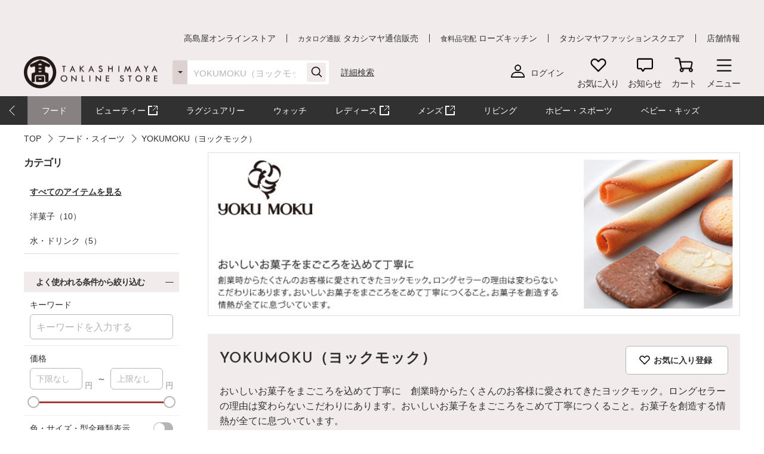

--- FILE ---
content_type: text/html;charset=UTF-8
request_url: https://www.takashimaya.co.jp/shopping/food/yokumoku/
body_size: 43544
content:
<!DOCTYPE html>
<html lang="ja">
    <head>
        
<meta http-equiv="X-UA-Compatible" content="IE=edge">

    <!-- head top area -->
    <title itemprop="name">YOKUMOKU（ヨックモック） | フード・スイーツ | 高島屋オンラインストア</title>
    <meta name="Description" content="YOKUMOKU（ヨックモック）、フード・スイーツ、人気アイテムなど、高島屋バイヤー厳選の公式商品を豊富にお取り揃え。人気ランキングや価格別にお探しいただけます。【ギフト選びは高島屋オンラインストアで。デパ地下スイーツや限定品、SALEも充実】">
    <meta name="Keywords" content="フード・スイーツ,YOKUMOKU（ヨックモック）,通販,高島屋,限定品,人気ブランド,ランキング">


    
    
            <link rel="canonical" href="https://www.takashimaya.co.jp/shopping/food/yokumoku/"/>
    

        
     
    <!-- Facebook Metadata /-->
    <meta property="og:title" content="">
    <meta property="og:description" content="">
    <meta property="og:url" content="">
    <meta property="og:image" content="">
    <meta property="og:type" content="article">
    <meta property="og:site_name" content="高島屋オンラインストア">

    <!-- Twitter Metadata/-->
    <meta name="twitter:title" content="">
    <meta name="twitter:description" content="">
    <meta name="twitter:image" content="">
    <meta name="twitter:card" content="summary">
    <meta name="twitter:url" content="">
    <meta name="twitter:site" content="">
    
    <script type="text/javascript">
        document.addEventListener("DOMContentLoaded", function(event) {

    	  (function(i,s,o,g,r,a,m){i['GoogleAnalyticsObject']=r;i[r]=i[r]||function(){
    	  (i[r].q=i[r].q||[]).push(arguments)},i[r].l=1*new Date();a=s.createElement(o),
    	  m=s.getElementsByTagName(o)[0];a.async=1;a.src=g;m.parentNode.insertBefore(a,m)
    	  })(window,document,'script','//www.google-analytics.com/analytics.js','ga');

    	    ga('create', 'UA-26312518-1', 'auto', {'allowLinker': true, 'useAmpClientId': true});
    	    ga('create', 'UA-103807179-1', 'auto', {'name': 'tracker2', 'allowLinker': true});  /* ユニバーサルアナリティクスID追加 */
    	    ga('require', 'displayfeatures');
    	    ga('require', 'linker');
    	    ga('linker:autoLink', ['sso.takashimaya.co.jp']);
    	    ga('tracker2.require', 'displayfeatures');
    	    ga('tracker2.require', 'linker');
    	    ga('tracker2.linker:autoLink', ['sso.takashimaya.co.jp']);

    	    ga(function(tracker) {
    	        setLinkerParamater("/customer/campaign");
    	        setLinkerParamater("/customer/email");
    	        setLinkerParamater("/customer/register");
    	        setLinkerParamater("/customer/quit");
    	        setLinkerParamater("/customer/mypage");
    	        setLinkerParamater("/cart");
    	        setLinkerParamaterForCartForm(tracker);

    	        var clientId = tracker.get('clientId');
    	        var uid = tracker.get('uid');
    	        var stCk1 = getCookie('olUaTag1');
    	        var stCk2 = getCookie('olUaTag2');
    	        var stCk3 = getCookie('olUaTag3');
    	        var send = false;

    	        if (clientId != null && stCk3 == null){
    	            setCookie('olUaTag3',clientId);
    	            stCk3 = clientId;
    	            send = true;
    	        } else if (clientId != null && stCk3 == 'sended') {
    	            setCookie('olUaTag3',clientId);
    	            stCk3 = clientId;
    	            send = true;
    	        } else if (stCk3 != null) {
    	            send = true;
    	        }

    	        if (send){
    	            /* user_id */
    	            if (stCk1 != null) {
    	                ga('set', '&uid', stCk1);
    	                ga('tracker2.set', '&uid', stCk1);
    	            }

    	            /* customDTag2 */
    	            if (stCk2 != null) {
    	                ga('set', 'dimension1', stCk2);
    	                ga('tracker2.set', 'dimension1', stCk2);
    	            }

    	            /* customDTag3 */
    	            if (stCk3 != null){
    	                ga('set', 'dimension2', stCk3);
    	                ga('tracker2.set', 'dimension2', stCk3);
    	            }

    	            if(typeof trackPageviewValue === "undefined"){
    	                ga('send', 'pageview');
    	                ga('tracker2.send', 'pageview');
    	            }else if(typeof trackPageviewPathValue === "undefined"){
    	                ga('send', 'pageview', trackPageviewValue);
    	                ga('tracker2.send', 'pageview', trackPageviewValue);
    	            }else{
    	                ga('send', 'pageview', {'page' : trackPageviewPathValue, 'title' : trackPageviewTitleValue});
    	                ga('tracker2.send', 'pageview', {'page' : trackPageviewPathValue, 'title' : trackPageviewTitleValue});
    	            }
    	        }
    	    });
    	},{ once: true });

    	function getCookie( name ) {
    	  var result = null;
    	  var cookieName = name + '=';
    	  var allcookies = document.cookie;
    	  var position = allcookies.indexOf( cookieName );
    	  if( position != -1 ) {
    	    var startIndex = position + cookieName.length;
    	    var endIndex = allcookies.indexOf( ';', startIndex );
    	    if( endIndex == -1 ) {
    	      endIndex = allcookies.length;
    	    }
    	    result = decodeURIComponent(allcookies.substring( startIndex, endIndex ));
    	  }
    	  return result;
    	}

    	function setCookie( name,value ) {
    	  var ck = name + '=' + value + ';' ;
    	  var nowtime = new Date().getTime();
    	  var cleartime = new Date(nowtime + (60 * 60 * 24 * 1000 * 365 * 2));
    	  var exp = cleartime.toGMTString();
    	  document.cookie = name + '=' + value + '; path=/; expires=' + exp;
    	}

    	function setLinkerParamater( uri ) {
    	    var links = document.querySelectorAll('a[href*="' + uri + '"]');
    	    for ( var i = 0; i < links.length; i++ ) {
    	        var link = links[i];
    	        if( !link.hash ) {
    	            link.addEventListener('click', function(event) {
    	              ga('linker:decorate', this, true);
    	              ga('tracker2.linker:decorate', this, true);
    	            });
    	        }
    	    }
    	}

    	function setLinkerParamaterForCartForm(tracker) {
    	    if( document.form ) {
    	        var location = document.location;
    	        var formAction = document.form.action;
    	        var linkerParam = '#' + tracker.get('linkerParam');
    	        if( location.href.match(/\/cart\/index.html/) ) {
    	            if( formAction.match(/\/cart\/index\/order/) ) {
    	                if( linkerParam ) {
    	                    document.form.action = formAction + linkerParam;
    	                }
    	            }
    	        }
    	    }
    	}
    </script>
    
	<script type="text/javascript">
	    var trackPageviewValue = location.href.replace('https://www.takashimaya.co.jp/','/');
	</script>


	 
    <!-- Google+ Metadata /-->
    <!-- <meta itemprop="description" th:content="${seoMeta.googleDescription}"> -->
    <!-- <meta itemprop="image" th:content="${seoMeta.googleImage}"> -->


        
  <meta charset="utf-8">
  <meta name="format-detection" content="telephone=no, address=no, email=no">
  <meta name="viewport" content="width=device-width, initial-scale=1, shrink-to-fit=no, user-scalable=no, viewport-fit=cover">
  <meta name="copyright" content="高島屋">
  
      <link rel="icon" href="https://www.takashimaya.co.jp/sto/common/image/favicon.ico">
      <link rel="apple-touch-icon" sizes="180x180" href="https://www.takashimaya.co.jp/sto/common/image/apple-touch-icon.png">
      <link rel="apple-touch-icon-precomposed" href="https://www.takashimaya.co.jp/sto/common/image/apple-touch-icon.png">
  
  

        
  <!-- common style -->
  <link href="https://www.takashimaya.co.jp/sto/common/css/lib/slick.css" rel="stylesheet">
  <link href="https://www.takashimaya.co.jp/sto/common/css/lib/slick-theme.css" rel="stylesheet">
  <link href="https://www.takashimaya.co.jp/sto/common/css/lib/perfect-scrollbar.css" rel="stylesheet">
  
  <link href="https://www.takashimaya.co.jp/sto/common/css/common.css" rel="stylesheet">
  
  <link href="https://www.takashimaya.co.jp/sto/common/css/common2.css" rel="stylesheet">
  <link href="https://www.takashimaya.co.jp/sto/common/css/lib/smartphoto.min.css" rel="stylesheet">

        <!-- unique css -->
        <link href="https://www.takashimaya.co.jp/sto/shopping/common/css/common.css" rel="stylesheet">
        <link href="https://www.takashimaya.co.jp/sto/shopping/common/css/common2.css" rel="stylesheet">
        <script src="https://www.takashimaya.co.jp/sto/common/js/lib/jquery-3.5.1.min.js"></script>
        <script src="https://www.takashimaya.co.jp/sto/module/MOD_JP_00001.js"></script>
        <script src="https://www.takashimaya.co.jp/sto/module/mod_jp_00016.js"></script>
        <script src="https://www.takashimaya.co.jp/sto/module/MOD_JP_00021.js"></script>
        <script src="https://www.takashimaya.co.jp/sto/module/MOD_JP_00028.js"></script>
        <link href="https://www.takashimaya.co.jp/sto/shopping/common/css/product/brand-shop.css" rel="stylesheet">
        <link href="https://www.takashimaya.co.jp/sto/shopping/common/css/common.css" rel="stylesheet">
        <script src="https://www.takashimaya.co.jp/sto/module/MOD_JP_00033.js"></script>
        <link href="https://www.takashimaya.co.jp/sto/common/css/lib/validationEngine.jquery.css" rel="stylesheet">
        <script src="https://www.takashimaya.co.jp/sto/shopping/common/js/lib/nouislider.min.js"></script>
        <link href="https://www.takashimaya.co.jp/sto/shopping/common/css/lib/nouislider.min.css" rel="stylesheet">
        <script src="https://www.takashimaya.co.jp/sto/module/mod_jp_00038.js"></script>
        <link href="https://www.takashimaya.co.jp/sto/module/mod_jp_00038.css" rel="stylesheet">
        <script src="https://www.takashimaya.co.jp/sto/module/MOD_JP_00037.js"></script>
        <link href="https://www.takashimaya.co.jp/sto/shopping/common/css/New_productSearch.css" rel="stylesheet">
        <script src="https://www.takashimaya.co.jp/sto/shopping/common/js/New_productSearch.js"></script>
        <link href="https://www.takashimaya.co.jp/sto/shopping/common/css/common_add.css" rel="stylesheet">
        <script src="https://www.takashimaya.co.jp/sto/shopping/common/js/product-search.js"></script>
        
        <link href="https://www.takashimaya.co.jp/sto/shopping/common/css/product/style.css" rel="stylesheet">
        
        
        
        
        
        <script src="https://www.takashimaya.co.jp/sto/shopping/common/js/brand.js"></script>
        <script src="https://www.takashimaya.co.jp/sto/module/mod_jp_00041.js"></script>
        <script src="https://www.takashimaya.co.jp/sto/module/mod_jp_00078.js"></script>
        <link href="https://www.takashimaya.co.jp/sto/cms/ECST0001/include/shopping/common/css/renewal20_add_20210330.css" rel="stylesheet">
        

        
<script>
(function() {
    window._x_webapp_xsrf_token = "V3_COMM_017";
    window.staticContentsBaseUrl = "https://www.takashimaya.co.jp/sto/";
    window.cmsContentsBaseUrl = "https://www.takashimaya.co.jp/sto//cms/ECST0001/";
}());
function createAjaxHeader() {
    var headers = {};
    if (document.cookie) {
        var cookies = document.cookie.split(";");
        for (var i = 0; i < cookies.length; i++) {
            var str = cookies[i].split("=");
            if (str[0].trim() == window._x_webapp_xsrf_token) {
                headers['X-XSRF-TOKEN'] = unescape(str[1]);
                break;
            }
        }
    }
    return headers;
}
</script>

        
    
            <!-- checkRtoasterAllの値をdata属性に埋め込む -->
            <div id="analytics-data" data-check-rtoaster-all="true">
        
     
        <!-- analytics tag area -->
        <!--Rtoaster tracking code-->
        <script type="text/javascript" src="//js.rtoaster.jp/Rtoaster.js"></script>

        <script>
        
            Rtoaster.init("RTA-b42b-0febf6df72db");
    	
    	
        
        
        
             Rtoaster.track();
        
        </script>
    
    
    
    </div>
    
    
     <!-- send ProbanceTag /-->
    
	    
    
    <!-- schema.org　JSON-LD /-->
    
    <script src="https://edge.silveregg.net/static/silveregg/js/cookie_lib.js" type="text/javascript"></script>
    <script>
     var silverEggMerchantId = "takashimaya";
     var silverEggUrl = "takashimaya.silveregg.net";
     var memberId = "";
    </script>

        
    <!-- head bottom area -->

    </head>
    <body>
        
<!-- body top area -->

        
  <noscript>
    <div class="u-p5 u-pr10 u-pl10">
        <p class="c-noscript c-text l-inner u-p5 u-pr10 u-pl10 u-fc__red -bold"><span>この Web サイトの全ての機能を利用するためには JavaScript を有効にする必要があります。
            <br><a class="c-link" href="//www.enable-javascript.com/ja/" target="_blank">あなたの Web ブラウザーで JavaScript を有効にする方法</a>を参照してください。</span></p>
    </div>
    <style>
        .c-noscript {
            border: 2px solid #b70000;
        }
        .l-header {
            position: static!important;
        }
        .l-header + .l-main {
            padding-top: 0!important;
        }
    </style>
  </noscript>

        <!-- header -->
        <!-- header -->
<header class="l-header js-header" data-value="MOD_JP_00001">
    <form method="post" action="/logout" name="logoutForm"></form>
	<div class="l-header__head">
		 <style>
  .l-header__banner__body.rtoaster{
    display: block;
    width: 100%;
    height: 100%;
    background-repeat: repeat-x;
    background-position: center;
    background-size: auto 100%;
    -webkit-transition: 0.175s;
    transition: 0.175s;
  }

  @media screen and (max-width: 768px) {
    .l-header__banner.l-header__banner--pc{
      height: 0;
    }
  }

  @media screen and (min-width: 769px) {
    .l-header__banner.l-header__banner--sp{
      height: 0;
    }
  }
  .campaign__banner__nothing {
    height: 0;
  }
</style>

<div id="rtpc_recommend_az" class="l-header__banner l-header__banner--pc">
  <div id="rtpc_recommend_az_1" class="l-header__banner__body">
  </div>
</div>
<div id="rtsp_recommend_az" class="l-header__banner l-header__banner--sp">
  <div id="rtsp_recommend_az_1" class="l-header__banner__body">
  </div>
</div>

<script>
    document.addEventListener("DOMContentLoaded", function() {
        // analytics-data要素からcheckRtoasterAllの値を取得
        var analyticsDataElement = document.getElementById("analytics-data");
        if (analyticsDataElement) {
            var checkRtoasterAll = analyticsDataElement.getAttribute("data-check-rtoaster-all") === "true";
                
            // checkRtoasterAllがfalseの場合、targetElementにクラスを付与
            if (!checkRtoasterAll) {
                var targetElementPc = document.getElementById("rtpc_recommend_az");
                var targetElementSp = document.getElementById("rtsp_recommend_az");
                if (targetElementPc && targetElementSp) {
                    targetElementPc.classList.add("campaign__banner__nothing");
                    targetElementSp.classList.add("campaign__banner__nothing");
                    var style = document.createElement('style');
                    style.innerHTML = `
                        .l-header + .l-main {
                            padding-top: 162px !important;
                        }

                        @media screen and (min-width: 769px) and (max-width: 1199px) {
                          .l-header + .l-main {
                            padding-top: 128px !important;
                          }
                         }

                        @media screen and (max-width: 768px) {
                          .l-header + .l-main {
                            padding-top: 153px !important;
                          }
                         }
                    `;
                    document.head.appendChild(style);
                }
            }
        }
    });
</script>

		<div class="l-header__secondarynav">
			<div class="l-inner">
				<ol class="l-header__secondarynav__list">
					<li class="l-header__secondarynav__list__item"><a class="l-header__secondarynav__text c-link -line" href="/shopping/" tabindex=1>高島屋オンラインストア</a></li>
                    <li class="l-header__secondarynav__list__item"><a class="l-header__secondarynav__text c-link -line" href="/tsuhan" target="_blank" tabindex=2><span>カタログ通販</span> タカシマヤ通信販売</a></li>
                    <li class="l-header__secondarynav__list__item"><a class="l-header__secondarynav__text c-link -line" href="https://www.takashimaya.co.jp/rosekitchen" target="_blank" tabindex=3><span>食料品宅配</span> ローズキッチン</a></li>
                    <li class="l-header__secondarynav__list__item"><a class="l-header__secondarynav__text c-link -line" href="https://www.t-fashion.jp/?utm_source=tk-ol&amp;utm_medium=link&amp;utm_campaign=globalnavi" target="_blank" tabindex=4>タカシマヤファッションスクエア  </a></li>
                    <li class="l-header__secondarynav__list__item"><a class="l-header__secondarynav__text c-link -line" href="https://www.takashimaya.co.jp/store/" target="_blank" tabindex=5>店舗情報</a></li>
				</ol>
			</div>
		</div>
	</div>

	<div class="l-header__body js-header__fixed">
		<div class="l-header__content">
			<div class="l-inner">
				<!-- ロゴ 「トップページ」である場合 -->
				
				<!-- /ロゴ 「トップページ」である場合 -->
                <!-- ロゴ 「トップページ」でない場合 -->
                <div class="l-header__logo">
                    <a href="/shopping/" tabindex=6><img src="https://www.takashimaya.co.jp/sto/common/image/logo_site-b.png" alt="高島屋オンラインストア" ></a>
                </div>
                <!-- /ロゴ 「トップページ」でない場合 -->

				<!-- ナビゲーション -->
				<nav class="l-header__gnav">
					<!-- ユーザー -->
					<div class="l-header__gnav__user">
						<!-- ログイン -->
						
							<a class="-login user_link_a" href="/customer/mypage/index.html" tabindex =20>
								<i><img src="https://www.takashimaya.co.jp/sto/common/image/icn_user-b.png" alt=""></i>
								<span>ログイン</span>
							</a>
                        
						<!-- /ログイン -->
    
						<!-- ゲスト、ユーザー名 -->
						
						<!-- /ゲスト、ユーザー名 -->
					</div>
					<!-- /ユーザー -->

					<ul class="l-headernav l-header__gnav__menubtn">
						<!-- お気に入り -->
						<li class="l-headernav__list -largecontent">
							<a class="l-headernav__list__item l-headermenubtn"  tabindex =30>
								<i class="l-headermenubtn__icon"><img src="https://www.takashimaya.co.jp/sto/common/image/icn_favorite-b.png" alt=""></i>
								<span class="l-headermenubtn__label">お気に入り</span>
							</a>

							<!-- ログインしていない場合は横幅が変わるので-nologinのclassを追加してください -->
							<div class="l-headerfloatbox -favorite -nologin">
								<div class="l-headerfloatbox__inner">
									<div class="l-headerfloatbox__content">
										<p class="l-headerfloatbox__title"><i class="c-icon"><img src="https://www.takashimaya.co.jp/sto/common/image/icn_favorite-r-w.png" alt=""></i><span>お気に入り</span></p>

										<!-- ログイン後 -->
										
										<!-- /ログイン後 -->

										<!-- ログインしてない場合 -->
										<div class="l-headerfloatbox__block">
											<p class="c-text -stronger -bold">お気に入りを利用するにはログインが必要です。</p>
											<p class="c-text">お気に入りアイテムやブランド、ショップをご登録いただけます。お知らせが届いて便利です。</p>

											<div class="l-headerfloatbox__button">
                                                <a class="c-button--mini -white" href="/customer/mypage/wishlist/index.html?channel_code=ECST0001"><span>ログインする</span></a>
                                                <a class="c-button--mini" href="/customer/member/apply.html"><span>新規会員登録</span></a>
                                            </div>
										</div>
										<!-- /ログインしてない場合 -->

									</div>
								</div>
							</div>
						</li>
						<!-- /お気に入り -->

						<!-- お知らせ -->
						<li class="l-headernav__list -largecontent">
							<a class="l-headernav__list__item l-headermenubtn" tabindex =40>
								<i class="l-headermenubtn__icon"><img src="https://www.takashimaya.co.jp/sto/common/image/icn_notice-b.png" alt=""></i>
								<span class="l-headermenubtn__label">お知らせ</span>
							</a>
							
							<!-- ログインしていない場合は横幅が変わるので-nologinのclassを追加してください -->
							<div class="l-headerfloatbox -notice -nologin">
								<div class="l-headerfloatbox__inner">
									<div class="l-headerfloatbox__content">
										<p class="l-headerfloatbox__title"><i class="c-icon"><img src="https://www.takashimaya.co.jp/sto/common/image/icn_notice-b.png" alt=""></i><span>お知らせ</span></p>
										<!-- ログイン後 -->
										
										<!-- /ログイン後 -->

										<!-- ログインしてない場合 -->
										<div class="l-headerfloatbox__block">
											<p class="c-text">お気に入りブランドの新着情報など、あなたへのお知らせが届きます。</p>

											<div class="l-headerfloatbox__button">
                                                <a class="c-button--mini -white" href="/customer/mypage/news/index.html"><span>ログインする</span></a>
                                                <a class="c-button--mini" href="/customer/member/apply.html"><span>新規会員登録</span></a>
                                            </div>
										</div>
										<!-- /ログインしてない場合 -->
									</div>
								</div>
							</div>
						</li>
						<!-- /お知らせ -->

						<!-- 商品を探す -->
						<li class="l-headernav__list -mediumcontent">
							<a class="l-headernav__list__item l-headermenubtn" href="/shopping/food/yokumoku/search_cond.html" tabindex=50>
								<i class="l-headermenubtn__icon"><img src="https://www.takashimaya.co.jp/sto/common/image/icn_search-b.png" alt=""></i>
								<span class="l-headermenubtn__label">詳細検索</span>
							</a>
						</li>
						<!-- /商品を探す -->

						<!-- カート -->
						<li class="l-headernav__list">
							<a class="l-headernav__list__item l-headermenubtn -iscart" href="/cart/index.html?channelCode=ECST0001" tabindex=60>
								<i class="l-headermenubtn__icon"><img src="https://www.takashimaya.co.jp/sto/common/image/icn_cart-b.png" alt=""></i>
								<span class="l-headermenubtn__label">カート</span>
							</a>

							<!-- 商品がカートに入ったら追加してください -->
							
							<!-- /商品がカートに入ったら追加してください -->
						</li>
						<!-- /カート -->

						<!-- メニュー -->
						<li class="l-headernav__list">
							<button class="l-headernav__list__item l-headermenubtn js-headernav__open"  tabindex=70>
								<i class="l-headermenubtn__icon"><img src="https://www.takashimaya.co.jp/sto/common/image/icn_menu-b.png" alt=""></i>
								<span class="l-headermenubtn__label">メニュー</span>
							</button>

							<div class="l-headerfloatbox -menu">
								<div class="l-headerfloatbox__menu">
									<div class="l-headerfloatbox__menu__leftbox">
											 <style>
  .ex-link_black {
    background-image: url(/include/shopping/common/image/icn_outlink02.png);
    background-repeat: no-repeat;
    background-position: right;
    padding-right: 20px;
    background-size: contain;
  }
</style>

<div class="l-headerfloatmenu__block--half">
  <div class="l-headerfloatmenu__linkbox">
    <p class="l-headerfloatmenu__title">商品を探す</p>
    <div class="l-headerfloatmenu__linkbox__item">
      <a class="c-link -noborder" href="/shopping/gift">ギフト</a>
      <a class="c-link -noborder" href="/shopping/food">フード</a>
      <a class="c-link -noborder" href="/beauty/" target="_blank" rel="noopener noreferrer">
        <span class="ex-link_black">コスメサイト「TBEAUT」</span>
      </a>
      <a class="c-link -noborder" href="/shopping/luxury/">ラグジュアリー</a>
      <a class="c-link -noborder" href="/shopping/watch/">ウォッチ</a>
      <a class="c-link -noborder" href="/shopping/interior/">リビング</a>
      <a class="c-link -noborder" href="/shopping/interior/#hobby">ホビー・スポーツ</a>
      <a class="c-link -noborder" href="/shopping/baby">ベビー・キッズ</a>
    </div>
    <div class="l-headerfloatmenu__linkbox__item"><a class="c-link -noborder u-fw__bold"
        href="/shopping/brand_list.html">ブランド一覧</a></div>
    <div class="l-headerfloatmenu__linkbox__item"><a class="c-link -noborder u-fw__bold"
        href="/shopping/category_rnk.html">ランキング一覧</a></div>
    <div class="l-headerfloatmenu__linkbox__item"><a class="c-link -noborder u-fw__bold"
        href="/shopping/catalog_num_search.html">カタログ番号検索</a></div>
  </div>
</div>
<div class="l-headerfloatmenu__block--half">
  <div class="l-headerfloatmenu__linkbox">
    <p class="l-headerfloatmenu__title">注目の特集</p>
    <div class="l-headerfloatmenu__linkbox__item"><a class="c-link -noborder"
        href="/shopping/gift/kekkonuchiiwai/">結婚内祝い</a></div>
    <div class="l-headerfloatmenu__linkbox__item"><a class="c-link -noborder"
        href="/shopping/gift/syussanuchiiwai/">出産内祝い</a></div>
    <div class="l-headerfloatmenu__linkbox__item"><a class="c-link -noborder"
        href="/shopping/special/FA15153/">大北海道展</a></div>
    <div class="l-headerfloatmenu__linkbox__item"><a class="c-link -noborder"
        href="/shopping/special/sale/">SALE・お買得</a></div>
    <div class="l-headerfloatmenu__linkbox__item"><a class="c-link -noborder u-fw__bold"
        href="/shopping/special/">特集一覧へ</a></div>
  </div>
  <div class="l-headerfloatmenu__linkbox">
    <p class="l-headerfloatmenu__title">高島屋のおもてなし</p>
    <div class="l-headerfloatmenu__linkbox__item"><a class="c-link -noborder"
        href="/shopping/gift/service/">ギフトサービス（のし紙・掛け紙・ラッピング）</a></div>
    <div class="l-headerfloatmenu__linkbox__item"><a class="c-link -noborder"
        href="/shopping/gift/socialgift/">ソーシャルギフト</a></div>
    <div class="l-headerfloatmenu__linkbox__item"><a class="c-link -noborder" href="/shopping/messagecard/">メッセージカード</a>
    </div>
    <div class="l-headerfloatmenu__linkbox__item"><a class="c-link -noborder"
        href="/shopping/gift/customize/">お名前入れ・カスタマイズ</a></div>
    <div class="l-headerfloatmenu__linkbox__item"><a class="c-link -noborder" href="/giftnavi/">ギフトのマナー・豆知識</a>
    </div>
    <div class="l-headerfloatmenu__linkbox__item"><a class="c-link -noborder u-fw__bold"
        href="/shopping/gift/">高島屋のギフトトップへ</a></div>
  </div>
</div>
										<div class="l-headerfloatmenu__block--full">
											<p class="l-headerfloatmenu__title">最近見た商品</p>
											
												  <p class="c-text u-mb5 u-fc__gray3">最近見た商品はございません。</p>
                                            
											
										</div>
									</div>

									<div class="l-headerfloatbox__menu__rightbox">
										<div class="l-headerfloatmenu__block--half">
											<div class="l-headerfloatmenu__linkbox">
												<p class="l-headerfloatmenu__title">
													マイページ
												</p>
												<div class="l-headerfloatmenu__linkbox__item">
													<a class="c-link -noborder" href="/customer/mypage/index.html">
														マイページトップ</a>
												</div>
												<div class="l-headerfloatmenu__linkbox__item">
													<a class="c-link -noborder" href="/customer/mypage/purchase/index.html">
														購入履歴・配送状況
													</a>
												</div>
												<div class="l-headerfloatmenu__linkbox__item">
													<a class="c-link -noborder" href="/customer/mypage/mailmag/apply.html">
														メールマガジン登録
													</a>
												</div>
												<div class="l-headerfloatmenu__linkbox__item">
													<a class="c-link -noborder" href="/customer/mypage/news/index.html">
														お知らせ
													</a>
												</div>
												<div class="l-headerfloatmenu__linkbox__item">
													<a class="c-link -noborder" href="/customer/mypage/coupon.html">
														クーポン
													</a>
												</div>
												<div class="l-headerfloatmenu__linkbox__item">
													<a class="c-link -noborder" href="/customer/mypage/wishlist/index.html?channel_code=ECST0001">
														お気に入りアイテム
													</a>
												</div>
												<div class="l-headerfloatmenu__linkbox__item">
													<a class="c-link -noborder" href="/customer/mypage/favorite.html?channel_code=ECST0001&amp;showBrand=true">
														お気に入りブランド
													</a>
												</div>
												<div class="l-headerfloatmenu__linkbox__item">
													<a class="c-link -noborder" href="/customer/mypage/favorite.html?channel_code=ECST0001&amp;showShop=true">
														お気に入りショップ
													</a>
												</div>
												<div class="l-headerfloatmenu__linkbox__item">
													<a class="c-link -noborder" href="/customer/member/apply.html">
														新規会員登録
													</a>
												</div>
												
												
											</div>
										</div>
										 <div class="l-headerfloatmenu__block--half">
    <div class="l-headerfloatmenu__linkbox">
        <p class="l-headerfloatmenu__title">ユーザーサポート</p>
        <div class="l-headerfloatmenu__linkbox__item">
            <a class="c-button--slim -noborder -helplink" target="_blank" rel="noopener noreferrer"
                href="https://help.takashimaya.co.jp">
                <span class="c-text -bold">よくある質問</span>
            </a>
        </div>
        <div class="l-headerfloatmenu__linkbox__item"><a class="c-link -noborder"
                href="/shopping/introduction/">初めての方へ</a></div>
        <div class="l-headerfloatmenu__linkbox__item"><a class="c-link -noborder" href="/shopping/help/">ショッピングガイド</a>
        </div>
        <div class="l-headerfloatmenu__linkbox__item"><a class="c-link -noborder"
                href="/shopping/help/support.html">サポートメニュー</a></div>
    </div>
    <div class="l-headerfloatmenu__linkbox">
        <p class="l-headerfloatmenu__title">高島屋からのお知らせ</p>
        <div class="l-headerfloatmenu__linkbox__item"><a class="c-link -noborder"
                href="/shopping/news.html?channel_code=ECST0001&news_type=2">大切なお知らせ・ご案内</a>
        </div>
    </div>
</div>

<!-- <div class="l-headerfloatmenu__block--full">
    <p class="l-headerfloatmenu__title">おすすめ情報</p>
    <ol class="l-headerfloatmenu__bannerlist">
      <li class="l-headerfloatmenu__bannerlist__item"><a class="c-link -image" href="###"><img src="/include/shopping/header/menuimage/dummy_menu01.png" alt=""></a></li>
      <li class="l-headerfloatmenu__bannerlist__item"><a class="c-link -image" href="###"><img src="/include/shopping/header/menuimage/dummy_menu01.png" alt=""></a></li>
      <li class="l-headerfloatmenu__bannerlist__item"><a class="c-link -image" href="###"><img src="/include/shopping/header/menuimage/dummy_menu01.png" alt=""></a></li>
      <li class="l-headerfloatmenu__bannerlist__item"><a class="c-link -image" href="###"><img src="/include/shopping/header/menuimage/dummy_menu01.png" alt=""></a></li>
    </ol>
  </div> -->
									</div>
								</div>
							</div>
						</li>
						<!-- /メニュー -->
					</ul>

					<!-- SP時表示ナビ -->
					<div class="l-headernav--sp js-headerspnav">
						<!-- 上部固定箇所 -->
						<div class="l-headernav--sp__head">
							<!-- ログイン時表示　ユーザー名 -->
							

							<!-- 閉じるボタン -->
							<button class="l-headernav--sp__head__closebtn l-headermenubtn js-headernav__close">
								<i class="l-headermenubtn__icon"><img src="https://www.takashimaya.co.jp/sto/common/image/icn_close-b.png" alt=""></i>
								<span class="l-headermenubtn__label">閉じる</span>
							</button>
						</div>
						<!-- /上部固定箇所 -->

						<!-- SPナビゲーション内容 -->
						<div class="l-headernav--sp__inner">
							<div class="l-headernav--sp__content">
								<!-- 会員メニュー -->
								<div class="l-headernav--sp__block">
								
									<a class="l-headernav--sp__block__item -link -hasicon" href="/customer/mypage/index.html"><i class="c-icon"><img src="https://www.takashimaya.co.jp/sto/common/image/icn_user-b.png" alt=""></i>ログイン</a>
									<a class="l-headernav--sp__block__item -link -hasicon" href="/customer/member/apply.html"><i class="c-icon"><img src="https://www.takashimaya.co.jp/sto/common/image/icn_notebook-b.png" alt=""></i>新規会員登録</a>
									<a class="l-headernav--sp__block__item -link -hasicon" href="/customer/mypage/news/index.html"><i class="c-icon"><img src="https://www.takashimaya.co.jp/sto/common/image/icn_notice-b.png" alt=""></i>お知らせ</a>
                                    <a class="l-headernav--sp__block__item -link -hasicon" href="/customer/mypage/coupon.html"><i class="c-icon"><img src="https://www.takashimaya.co.jp/sto/common/image/icn_coupon-b.png" alt=""></i>クーポン</a>
                                    <a class="l-headernav--sp__block__item -link -hasicon" href="/customer/mypage/mailmag/apply.html"><i class="c-icon"><img src="https://www.takashimaya.co.jp/sto/common/image/icn_mail-b.png" alt=""></i>メールマガジン登録</a>
							    
							    
                                </div>
								<!-- /会員メニュー -->

								<!-- 最近見た商品・お気に入り -->
								<div class="l-headernav--sp__block">
									<p class="l-headernav--sp__block__title">最近見た商品・お気に入り</p>
									<div class="l-headernav--sp__imageblock">
										<p class="l-headernav--sp__block__title -sub -hasicon"><i class="c-icon"><img src="https://www.takashimaya.co.jp/sto/common/image/icn_time-mini-b.png" alt=""></i>最近見た商品</p>
										
										<div class="l-headernav--sp__imageblock__item js-headerslider">
											<ul class="l-headernav--sp__imagelist swiper-wrapper">
												
                                            </ul>
										</div>
									</div>

									<div class="l-headernav--sp__imageblock">
										<!-- ログインしてない場合 -->
										
											<p class="l-headernav--sp__block__title -sub -hasicon"><i class="c-icon"><img src="https://www.takashimaya.co.jp/sto/common/image/icn_favorite-mini-b.png" alt=""></i>お気に入り</p>
	
											<div class="l-headernav--sp__imageblock__item u-p5 u-pr15 u-pl15 u-pb10">
												<p class="c-text -stronger -bold">お気に入りを利用するには<a class="c-link" href="/customer/mypage/wishlist/index.html?channel_code=ECST0001">ログイン</a>が必要です。 </p>
												<p class="c-text">お気に入りアイテムやブランド、ショップをご登録いただけます。お知らせが届いて便利です。</p>
											</div>
										
										<!-- /ログインしてない場合 -->

										<!-- ログインしている場合 -->
										
										<!-- /ログインしている場合 -->
									</div>
								</div>
								<!-- /最近見た商品・お気に入り -->

								<!-- 商品を探す -->
								 <style>
  .ex-link_black {
    background-image: url(/include/shopping/common/image/icn_outlink02.png);
    background-repeat: no-repeat;
    background-position: right;
    padding-right: 20px;
    background-size: contain;
  }
</style>

<!-- 商品を探す -->
<div class="l-headernav--sp__block">
  <p class="l-headernav--sp__block__title">商品を探す</p>
  <div class="l-headernav--sp__block__morebox">
    <button class="l-headernav--sp__block__item -morebtn js-morebtn"><span>カテゴリ</span><i
        class="c-icon__more"></i></button>
    <div class="js-morecont" style="display: none">
      <a class="l-headernav--sp__block__item -link" href="/shopping/gift">ギフト</a>
      <a class="l-headernav--sp__block__item -link" href="/shopping/food">フード</a>
      <a class="l-headernav--sp__block__item -link" href="/beauty/" target="_blank" rel="noopener noreferrer">
        <span class="ex-link_black">コスメサイト「TBEAUT」</span>
      </a>
      <a class="l-headernav--sp__block__item -link" href="/shopping/luxury/">ラグジュアリー</a>
      <a class="l-headernav--sp__block__item -link" href="/shopping/watch/">ウォッチ</a>
      <a class="l-headernav--sp__block__item -link" href="/shopping/interior/">リビング</a>
      <a class="l-headernav--sp__block__item -link" href="/shopping/interior/#hobby">ホビー・スポーツ</a>
      <a class="l-headernav--sp__block__item -link" href="/shopping/baby">ベビー・キッズ</a>
    </div>
  </div>
  <a class="l-headernav--sp__block__item -link u-fw__bold" href="/shopping/brand_list.html">ブランド一覧</a>
  <a class="l-headernav--sp__block__item -link u-fw__bold" href="/shopping/category_rnk.html">ランキング一覧</a>
  <a class="l-headernav--sp__block__item -link u-fw__bold" href="/shopping/catalog_num_search.html">カタログ番号検索</a>
</div>
<!-- /商品を探す -->
<!-- コンテンツ -->
<div class="l-headernav--sp__block">
  <p class="l-headernav--sp__block__title">注目の特集</p>
  <a class="l-headernav--sp__block__item -link" href="/shopping/gift/kekkonuchiiwai/">結婚内祝い</a>
  <a class="l-headernav--sp__block__item -link" href="/shopping/gift/syussanuchiiwai/">出産内祝い</a>
  <a class="l-headernav--sp__block__item -link" href="/shopping/special/FA15153/">大北海道展</a>
  <a class="l-headernav--sp__block__item -link" href="/shopping/special/sale/">SALE・お買得</a>
  <a class="l-headernav--sp__block__item -link u-fw__bold" href="/shopping/special">特集一覧</a>
</div>
<!-- /コンテンツ -->
<!-- 高島屋のおもてなし -->
<div class="l-headernav--sp__block">
  <p class="l-headernav--sp__block__title">高島屋のおもてなし</p>
  <a class="l-headernav--sp__block__item -link" href="/shopping/gift/service">ギフトサービス（のし紙・掛け紙・ラッピング）</a>
  <a class="l-headernav--sp__block__item -link" href="/shopping/gift/socialgift/">ソーシャルギフト</a>
  <a class="l-headernav--sp__block__item -link" href="/shopping/messagecard">メッセージカード</a>
  <a class="l-headernav--sp__block__item -link" href="/shopping/help/guide71.html">お名前入れ・カスタマイズ</a>
  <a class="l-headernav--sp__block__item -link" href="/giftnavi">ギフトのマナー・豆知識</a>
  <a class="l-headernav--sp__block__item -link u-fw__bold" href="/shopping/gift/">高島屋のギフトトップへ</a>
</div>
<!-- /高島屋のおもてなし -->
<!-- おすすめ情報 -->
<!-- <div class="l-headernav--sp__block">
        <p class="l-headernav--sp__block__title">おすすめ情報</p>
        <a class="l-headernav--sp__block__item -image" href="###"><img src="/include/shopping/header/menuimage/dummy_menu01.png" alt=""></a>
        <a class="l-headernav--sp__block__item -image" href="###"><img src="/include/shopping/header/menuimage/dummy_menu01.png" alt=""></a>
        <a class="l-headernav--sp__block__item -image" href="###"><img src="/include/shopping/header/menuimage/dummy_menu01.png" alt=""></a>
        <a class="l-headernav--sp__block__item -image" href="###"><img src="/include/shopping/header/menuimage/dummy_menu01.png" alt=""></a>
      </div> -->
<!-- /おすすめ情報 -->
<!-- ユーザーサポート・メールマガジン -->
<div class="l-headernav--sp__block">
  <p class="l-headernav--sp__block__title">ユーザーサポート</p>
  <a class="l-headernav--sp__block__item -link" target="_blank" rel="noopener noreferrer" href="https://help.takashimaya.co.jp"><span class="u-fw__bold">よくある質問</span></a>
  <a class="l-headernav--sp__block__item -link" href="/shopping/introduction/">初めての方へ</a>
  <a class="l-headernav--sp__block__item -link" href="/shopping/help">ショッピングガイド</a>
  <a class="l-headernav--sp__block__item -link" href="/shopping/help/support.html">サポートメニュー</a>
</div>
<!-- /ユーザーサポート・メールマガジン -->
<!-- 高島屋からのお知らせ -->
<div class="l-headernav--sp__block">
  <p class="l-headernav--sp__block__title">高島屋からのお知らせ</p>
  <a class="l-headernav--sp__block__item -link"
    href="/shopping/news.html?channel_code=ECST0001&news_type=2">大切なお知らせ・ご案内</a>
</div>
<!-- /高島屋からのお知らせ -->
<!-- 関連ショッピングサイト -->
<div class="l-headernav--sp__block">
  <p class="l-headernav--sp__block__title">関連ショッピングサイト</p>
  <a class="l-headernav--sp__block__item -site -link" href="/beauty/" target="_blank">
    <span class="-name">コスメサイト</span>
    <span class="-logo -cosme"><img src="https://www.takashimaya.co.jp/sto/common/image/tbeaut_header_logo.png"></span>
  </a>
  <a class="l-headernav--sp__block__item -site -link" href="/tsuhan" target="_blank">
    <span class="-name">カタログ通販サイト</span>
    <span class="-logo -tuhan"><img src="https://www.takashimaya.co.jp/sto/common/image/logo-takashimayatuhan.png"
        alt="カタログ通販サイト" /></span>
  </a>
  <a class="l-headernav--sp__block__item -site -link" href="https://www.takashimaya.co.jp/rosekitchen" target="_blank">
    <span class="-name">食料品宅配サイト</span>
    <span class="-logo -rose"><img src="https://www.takashimaya.co.jp/sto/common/image/logo-rosekitchen.png"
        alt="食料品宅配サイト" /></span>
  </a>
  <a class="l-headernav--sp__block__item -site -link"
    href="https://www.t-fashion.jp/?utm_source=tk-ol&utm_medium=link&utm_campaign=globalnavi" target="_blank">
    <span class="-name">ファッションサイト</span>
    <span class="-logo -square"><img src="https://www.takashimaya.co.jp/sto/common/image/logo-fashionsquare.png"
        alt="ファッションサイト" /></span>
  </a>
</div>
<!-- /関連ショッピングサイト -->

								<!-- 閉じるボタン -->
								<div class="l-headernav--sp__block">
									<button class="l-headernav--sp__block__closebtn js-headernav__close">
										<span><i class="c-icon"><img src="https://www.takashimaya.co.jp/sto/common/image/icn_close-b.png" alt=""></i>閉じる</span>
									</button>
								</div>
								<!-- /閉じるボタン -->
							</div>
						</div>
						<!-- /SPナビゲーション内容 -->
					</div>
					<!-- /SP時表示ナビ -->
				</nav>
				<!-- /ナビゲーション -->


				<!-- 商品検索部分 -->
				<div class="l-header__search">
					<!-- form -->
					<form id="mod-jp-00001-search-form" class="l-headerform l-header__search__form"  data-goodsListLink="/shopping/search.html">
						<div class="l-headerselect l-headerform__select">
                            <button class="l-headerselect__button js-headerselect" type="button" tabindex=10><span></span></button>
                            
                            <div class="l-headerselect__list js-headerselect__list">
                                <div class="l-headerselect__list__content" style="margin:4px">
                                    
                                        <button name="btnCategory" class="-maincategory"  type="button" data-url="/shopping/" tabindex=10><span href="/shopping/" >すべてのカテゴリ</span></button>
                                    
                                        <button name="btnCategory" class="-maincategory"  type="button" data-categorycode="1000000000"  data-url="/shopping/gift/" tabindex=10><span href="/shopping/gift/" >高島屋のギフト</span></button>
                                    
                                        <button name="btnCategory" class="-maincategory"  type="button" data-categorycode="0400000000"  data-url="/shopping/food/" tabindex=10><span href="/shopping/food/" >フード・スイーツ</span></button>
                                    
                                        <button name="btnCategory" class="-middlecategory  -current"  type="button" data-categorycode="0400000000"  data-url="/shopping/food/yokumoku/" tabindex=10><span href="/shopping/food/yokumoku/" >YOKUMOKU（ヨックモック）</span></button>
                                    
                                        <button name="btnCategory" class="-maincategory"  type="button" data-categorycode="1100000000"  data-url="/shopping/luxury/" tabindex=10><span href="/shopping/luxury/" >ラグジュアリー</span></button>
                                    
                                        <button name="btnCategory" class="-maincategory"  type="button" data-categorycode="1200000000"  data-url="/shopping/watch/" tabindex=10><span href="/shopping/watch/" >ウォッチ</span></button>
                                    
                                        <button name="btnCategory" class="-maincategory"  type="button" data-categorycode="0500000000"  data-url="/shopping/interior/" tabindex=10><span href="/shopping/interior/" >リビング・ホビー・スポーツ</span></button>
                                    
                                        <button name="btnCategory" class="-maincategory"  type="button" data-categorycode="0700000000"  data-url="/shopping/baby/" tabindex=10><span href="/shopping/baby/" >ベビー・キッズ</span></button>
                                    
                                        <button name="btnCategory" class="-maincategory"  type="button" data-categorycode="1300000000"  data-url="/shopping/fashion/" tabindex=10><span href="/shopping/fashion/" >ファッション・雑貨</span></button>
                                    
                                        <button name="btnCategory" class="-maincategory"  type="button" data-categorycode="0900000000"  data-url="/shopping/special/" tabindex=10><span href="/shopping/special/" >特集</span></button>
                                    
                                </div>
                            </div>
                            <select class="js-headerselect__select" name="searchcategory" style="display: none">
                                
                                    <option value="すべてのカテゴリ">すべてのカテゴリ</option>
                                
                                    <option value="高島屋のギフト">高島屋のギフト</option>
                                
                                    <option value="フード・スイーツ">フード・スイーツ</option>
                                
                                    <option value="YOKUMOKU（ヨックモック）">YOKUMOKU（ヨックモック）</option>
                                
                                    <option value="ラグジュアリー">ラグジュアリー</option>
                                
                                    <option value="ウォッチ">ウォッチ</option>
                                
                                    <option value="リビング・ホビー・スポーツ">リビング・ホビー・スポーツ</option>
                                
                                    <option value="ベビー・キッズ">ベビー・キッズ</option>
                                
                                    <option value="ファッション・雑貨">ファッション・雑貨</option>
                                
                                    <option value="特集">特集</option>
                                
                            </select>
                            
                        </div>
						
						<div class="keyword_area">
	                        <input name="keywordInclude" class="l-headerform__input js-headerselect__input" type="search" placeholder="" value=""
	                            data-baseDateTime="2026-01-26T03:01:14"
	                            data-navigationCode="C0400000000B001074"
	                            data-goodsListLink="/shopping/search.html"
	                            autocomplete="off"
	                            tabindex=10>
	                        
	<!--                         <th:block th:each="item : ${attentionWordList}"> -->
	<!--                             <input type="hidden" name="attentionWord" th:value="${item.url}"/> -->
	<!--                         </th:block> -->
	
							<!-- 未入力時の検索履歴 -->
							
							<!-- /未入力時の検索履歴 -->
	
							<!-- 入力時のサジェスト -->
							<div class="l-headersuggest js-suggest">
							</div>
							
							<!-- /入力時のサジェスト -->
						</div>
						<button class="l-headerform__button" type="submit" tabindex=10><i><img src="https://www.takashimaya.co.jp/sto/common/image/icn_search-b.png" alt="検索"></i></button>
					</form>
					<!-- /form -->

					<a class="l-header__search__link c-link" href="/shopping/food/yokumoku/search_cond.html" tabindex=10>詳細検索</a>
				</div>
				<!-- /商品検索部分 -->
			</div>
		</div>
	</div>

	<!-- header category navigation -->
	<nav class="l-hcategory">
		<div class="l-hcategory__inner js-scrollgnav">
			<ul class="l-hcategory__content swiper-wrapper">
			   
			   		<li name="liCategoryList" class="l-hcategory__content__item swiper-slide l-headernav__list"  data-moduleid="DMH00010">
						
						
							<a href="/shopping/gift/" class="hcategory_link" tabindex="100">
								<span>ギフト</span>
							</a>
						
			   		</li>
               
			   		<li name="liCategoryList" class="l-hcategory__content__item swiper-slide l-headernav__list"  data-moduleid="DMH00004">
						
						
							<a href="/shopping/food/" class="hcategory_link  -current" tabindex="200">
								<span>フード</span>
							</a>
						
			   		</li>
               
			   		<li name="liCategoryList" class="l-hcategory__content__item swiper-slide l-headernav__list"  data-moduleid="DMH00003">
						
							<a target="_blank" href="/beauty/" class="hcategory_link" tabindex="300">
								<span class="ex-link">ビューティー</span>
							</a>
						
						
			   		</li>
               
			   		<li name="liCategoryList" class="l-hcategory__content__item swiper-slide l-headernav__list"  data-moduleid="DMH00011">
						
						
							<a href="/shopping/luxury/" class="hcategory_link" tabindex="400">
								<span>ラグジュアリー</span>
							</a>
						
			   		</li>
               
			   		<li name="liCategoryList" class="l-hcategory__content__item swiper-slide l-headernav__list"  data-moduleid="DMH00012">
						
						
							<a href="/shopping/watch/" class="hcategory_link" tabindex="500">
								<span>ウォッチ</span>
							</a>
						
			   		</li>
               
			   		<li name="liCategoryList" class="l-hcategory__content__item swiper-slide l-headernav__list"  data-moduleid="DMH00001">
						
							<a target="_blank" href="https://www.t-fashion.jp/top-women?utm_source=tk-ol&amp;utm_medium=link_ladies&amp;utm_campaign=direct" class="hcategory_link" tabindex="600">
								<span class="ex-link">レディース</span>
							</a>
						
						
			   		</li>
               
			   		<li name="liCategoryList" class="l-hcategory__content__item swiper-slide l-headernav__list"  data-moduleid="DMH00002">
						
							<a target="_blank" href="https://www.t-fashion.jp/top-men?utm_source=tk-ol&amp;utm_medium=link_mens&amp;utm_campaign=direct" class="hcategory_link" tabindex="700">
								<span class="ex-link">メンズ</span>
							</a>
						
						
			   		</li>
               
			   		<li name="liCategoryList" class="l-hcategory__content__item swiper-slide l-headernav__list"  data-moduleid="DMH00005">
						
						
							<a href="/shopping/interior/" class="hcategory_link" tabindex="800">
								<span>リビング</span>
							</a>
						
			   		</li>
               
			   		<li name="liCategoryList" class="l-hcategory__content__item swiper-slide l-headernav__list"  data-moduleid="DMH00099">
						
						
							<a href="/shopping/interior/#hobby" class="hcategory_link" tabindex="900">
								<span>ホビー・スポーツ</span>
							</a>
						
			   		</li>
               
			   		<li name="liCategoryList" class="l-hcategory__content__item swiper-slide l-headernav__list"  data-moduleid="DMH00007">
						
						
							<a href="/shopping/baby/" class="hcategory_link" tabindex="1000">
								<span>ベビー・キッズ</span>
							</a>
						
			   		</li>
               
			</ul>
			<button class="l-hcategory__arrow js-hscroll__arrow -prev_mod_jp_00001"><span></span></button>
			<button class="l-hcategory__arrow js-hscroll__arrow -next_mod_jp_00001"><span></span></button>
		</div>
		<div>
			<div class=" l-headernav__list"><div class="dmh_l-headernav__list DMH00001"  style="color:initial;"> <style>
  /* 黒帯部分 */
  .l-hcategory__inner {
    display: block;
  }

  .l-hcategory__content {
    width: fit-content;
    margin: 0 auto;
  }

  .l-hcategory__content__item.swiper-slide.l-headernav__list {
    margin-right: 0 !important;
  }

  /* 中身 */
  .l-headerfloatbox.-menu.-submenu .l-headerfloatbox__menu {
    padding: 20px 0;
  }

  .l-headernav__list .l-headerfloatbox__menu__leftbox.-globalnavi {
    padding: 0 20px;
  }

  .l-headernav__list .l-headerfloatbox__menu__rightbox.-globalnavi {
    background: none;
    padding: 0 20px;
  }

  .l-headernav__list .l-headerfloatbox__menu .l-headerfloatmenu__block--full {
    display: flex;
    gap: 20px;
    width: 100%;
    margin-top: 15px;
  }

  .l-headernav__list .l-headerfloatbox__menu .l-headerfloatmenu__linkbox.-glovalnavi {
    display: flex;
    flex-direction: column;
    gap: 10px;
    margin-bottom: 0;
    flex-basis: 100%;
  }

  .l-headernav__list .l-headerfloatbox__menu .l-headerfloatmenu__linkbox.-glovalnavi.-half {
    flex-basis: 50%;
  }

  .l-headernav__list .l-headerfloatbox__menu .l-headersubmenu__categorybox {
    display: flex;
    flex-direction: column;
    flex-wrap: wrap;
    gap: 10px 0;
  }

  .l-headernav__list .l-headerfloatbox__menu .l-headerfloatmenu__linkbox__title {
    background: #f2ebeb;
  }
  .l-headernav__list .l-headerfloatbox__menu .l-headerfloatmenu__linkbox__item {
    display: block;
  }

  .l-headernav__list .l-headerfloatbox__menu .l-headerfloatmenu__linkbox__item .c-link.-globalnavi {
    padding: 8px 16px;
  }

  .l-headersubmenu__title {
    display: block;
    width: 100%;
    height: fit-content;
    font-size: 14px;
    margin-bottom: 0;
    line-height: 1.3em;
    font-weight: bold;
    border: 1px solid #dedede;
    padding: 16px;
    border-radius: 8px;
  }

  .l-headersubmenu__note {
    display: block;
    width: 100%;
    font-size: 14px;
    line-height: 1.6em;
    font-weight: normal;
    margin-bottom: 0;
  }

  .l-headersubmenu__item {
    display: block;
    padding: 8px 16px;
    font-size: 14px;
    line-height: 1.3em;
  }

  .l-headerfloatmenu__block.-three-div {
    width: 100%;
  }

  .l-headerfloatbox__menu__leftbox.l-headerfloatbox__menu__leftbox_add_css_dmh {
    text-align: left;
    width: 242px;
    border-right: 1px solid #f2f2f2;
    justify-content: unset;
  }

  .l-headerfloatbox__menu__leftbox.l-headerfloatbox__menu__leftbox_add_css_dmh.-fashionsquare {
    width: 469px;
    gap: 10px;
  }

  .DMH00003 .l-headerfloatbox__menu__leftbox.l-headerfloatbox__menu__leftbox_add_css_dmh.-fashionsquare {
    width: 530px;
  }

  .l-headernav__list .l-headerfloatbox__menu .l-headersubmenu__categorybox.-row {
    flex-direction: row;
    gap: 0 20px;
  }

  .l-headersubmenu__categorybox__wrap {
    width: calc(50% - 10px);
    display: flex;
    flex-direction: column;
    gap: 10px 0;
  }

  .l-headerfloatbox__menu__rightbox.l-headerfloatbox__menu__rightbox_add_css_dmh {
    text-align: left;
    width: 527px;
  }

  .l-headerfloatbox__menu__rightbox.l-headerfloatbox__menu__rightbox_add_css_dmh.-fashionsquare {
    width: 300px;
  }

  /* ウォッチ ラグジュアリー*/
  .l-headerfloatmenu__block.-menurow .l-headerfloatbox__menu__leftbox {
    border: none;
    width: 100%;
  }

  .l-headerfloatbox__menu__leftbox.l-headerfloatbox__menu__leftbox_add_css_dmh.-globalnavi.-leftonly {
    width: 769px;
  }

  .l-headerfloatmenu__linkbox.-glovalnavi.-leftonly:not(:root) {
    flex-direction: row;
    flex-wrap: wrap;
    justify-content: space-between;
  }

  .l-headersubmenu__title.-leftonly {
    width: calc((100% - 20px) / 3);
  }

  .l-headerfloatmenu__linkbox.-glovalnavi.-leftonly:after {
    content: "";
    width: calc((100% - 20px) / 3);
    display: block;
  }

  /* 位置 */
  div:has(> .l-headernav__list) {
    position: relative;
  }

  /* ギフト */
  .dmh_l-headernav__list.DMH00010 {
    position: absolute;
    left: calc(50% - 225px);
    transform: translateX(-50%);
  }

  /* フード */
  .dmh_l-headernav__list.DMH00004 {
    position: absolute;
    left: calc(50% - 135px);
    transform: translateX(-50%);
  }

  /* ビューティー */
  .dmh_l-headernav__list.DMH00003 {
    position: absolute;
    left: calc(50% - 165px);
    transform: translateX(-50%);
  }

  /* ラグジュアリー */
  .dmh_l-headernav__list.DMH00011 {
    position: absolute;
    left: 50%;
    transform: translateX(-50%);
  }

  /* ウォッチ */
  .dmh_l-headernav__list.DMH00012 {
    position: absolute;
    left: 50%;
    transform: translateX(-50%);
  }

  /* レディース */
  .dmh_l-headernav__list.DMH00001 {
    position: absolute;
    left: 50%;
    transform: translateX(-50%);
  }

  /* メンズ */
  .dmh_l-headernav__list.DMH00002 {
    position: absolute;
    left: calc(50% + 20px);
    transform: translateX(-50%);
  }

  /* リビング */
  .dmh_l-headernav__list.DMH00005 {
    position: absolute;
    left: calc(50% + 150px);
    transform: translateX(-50%);
  }

  /* ホビー */
  .dmh_l-headernav__list.DMH00099 {
    position: absolute;
    left: calc(50% + 150px);
    transform: translateX(-50%);
  }

  /* ベビキ */
  .dmh_l-headernav__list.DMH00007 {
    position: absolute;
    left: calc(50% + 225px);
    transform: translateX(-50%);
  }

  @media screen and (max-width: 1260px) {

    /* ギフト */
    .dmh_l-headernav__list.DMH00010 {
      left: calc(50% - 150px);
    }

    /* フード */
    .dmh_l-headernav__list.DMH00004 {
      left: calc(50% - 125px);
    }

    /* ビューティー */
    .dmh_l-headernav__list.DMH00003 {
      left: calc(50% - 240px);
    }

    /* ラグジュアリー */
    .dmh_l-headernav__list.DMH00011 {
      left: calc(50% - 20px);
    }

    /* メンズ */
    .dmh_l-headernav__list.DMH00002 {
      left: 50%;
    }

    /* リビング */
    .dmh_l-headernav__list.DMH00005 {
      left: calc(50% + 70px);
    }

    /* ホビー */
    .dmh_l-headernav__list.DMH00099 {
      left: calc(50% + 100px);
    }

    /* ベビキ */
    .dmh_l-headernav__list.DMH00007 {
      left: calc(50% + 150px);
    }
  }

  @media screen and (max-width: 1160px) {

    /* ギフト */
    .dmh_l-headernav__list.DMH00010 {
      left: calc(50% - 140px);
    }

    /* フード */
    .dmh_l-headernav__list.DMH00004 {
      left: calc(50% - 120px);
    }

    /* ビューティー */
    .dmh_l-headernav__list.DMH00003 {
      left: calc(50% - 220px);
    }

    /* ホビー */
    .dmh_l-headernav__list.DMH00099 {
      left: calc(50% + 100px);
    }

    /* ベビキ */
    .dmh_l-headernav__list.DMH00007 {
      left: calc(50% + 140px);
    }
  }

  @media screen and (max-width: 1080px) {

    /* ギフト */
    .dmh_l-headernav__list.DMH00010 {
      left: calc(50% - 55px);
    }

    /* フード */
    .dmh_l-headernav__list.DMH00004 {
      left: calc(50% - 50px);
    }

    /* ビューティー */
    .dmh_l-headernav__list.DMH00003 {
      left: calc(50% - 130px);
    }

    /* ラグジュアリー */
    .dmh_l-headernav__list.DMH00011 {
      left: calc(50% - 35px);
    }

    /* メンズ */
    .dmh_l-headernav__list.DMH00002 {
      left: calc(50% + 30px);
    }

    /* リビング */
    .dmh_l-headernav__list.DMH00005 {
      left: calc(50% + 60px);
    }

    /* ホビー */
    .dmh_l-headernav__list.DMH00099 {
      left: calc(50% + 70px);
    }

    /* ベビキ */
    .dmh_l-headernav__list.DMH00007 {
      left: calc(50% + 80px);
    }
  }

  @media screen and (max-width: 970px) {

    /* ギフト */
    .dmh_l-headernav__list.DMH00010 {
      left: calc(50% - 15px);
    }

    /* フード */
    .dmh_l-headernav__list.DMH00004 {
      left: calc(50% - 10px);
    }

    /* ビューティー */
    .dmh_l-headernav__list.DMH00003 {
      left: calc(50% - 100px);
    }

    /* ラグジュアリー */
    .dmh_l-headernav__list.DMH00011 {
      left: 50%;
    }

    /* メンズ */
    .dmh_l-headernav__list.DMH00002 {
      left: 50%;
    }

    /* リビング */
    .dmh_l-headernav__list.DMH00005 {
      left: calc(50% + 10px);
    }

    /* ホビー */
    .dmh_l-headernav__list.DMH00099 {
      left: calc(50% + 10px);
    }

    /* ベビキ */
    .dmh_l-headernav__list.DMH00007 {
      left: calc(50% + 15px);
    }
  }

  @media screen and (max-width: 850px) {

    /* ギフト */
    .dmh_l-headernav__list.DMH00010 {
      left: 50%;
    }

    /* フード */
    .dmh_l-headernav__list.DMH00004 {
      left: 50%;
    }

    /* ビューティー */
    .dmh_l-headernav__list.DMH00003 {
      left: 50%;
    }

    /* リビング */
    .dmh_l-headernav__list.DMH00005 {
      left: 50%;
    }

    /* ホビー */
    .dmh_l-headernav__list.DMH00099 {
      left: 50%;
    }

    /* ベビキ */
    .dmh_l-headernav__list.DMH00007 {
      left: 50%;
    }
  }
</style>

<!-- レディース-->
<div class="l-headerfloatbox -menu -globalnavi -submenu">
  <div class="l-headerfloatbox__menu">
    <div class="l-headerfloatbox__menu__leftbox l-headerfloatbox__menu__leftbox_add_css_dmh -globalnavi -fashionsquare">
      <a class="l-headersubmenu__title c-link -noborder -globalnavi" target="_blank"
        href="https://www.t-fashion.jp/top-women?utm_source=tk-ol&amp;utm_medium=link_ladies&amp;utm_campaign=direct">
        タカシマヤファッションスクエアで探す </a>
      <p class="l-headersubmenu__note">
        ※「タカシマヤファッションスクエア」へ遷移します。<br />
        高島屋オンラインストアIDでログインしていただけます。
      </p>
      <a class="c-link u-fw__bold" href="https://www.t-fashion.jp/static/esw250825_takashimayacashmere?utm_source=tk-ol&utm_medium=link_ladies_cashmere&utm_campaign=direct" target="_blank" rel="noopener noreferrer">＞2025 タカシマヤ カシミヤコレクション 開催中</a>
    </div>
    <div
      class="l-headerfloatbox__menu__rightbox l-headerfloatbox__menu__rightbox_add_css_dmh u-flex__alignCenter -globalnavi -fashionsquare">
      <div class="l-headerfloatmenu__block--full">
        <div class="l-headerfloatmenu__linkbox -glovalnavi">
          <div class="l-headerfloatmenu__linkbox__title">
            <p class="l-headersubmenu__item -noborder u-fw__bold">高島屋オンラインストアで探す</p>
          </div>
          <div class="l-headersubmenu__categorybox">
            <div class="l-headerfloatmenu__linkbox__item">
              <a class="l-headersubmenu__item c-link -noborder -globalnavi"
                href="/shopping/special/accessory/">アクセサリー</a>
            </div>
            <div class="l-headerfloatmenu__linkbox__item">
              <a class="l-headersubmenu__item c-link -noborder -globalnavi"
                href="/shopping/fashion/320000/320009/">レディース雑貨</a>
            </div>
            <div class="l-headerfloatmenu__linkbox__item">
              <a class="l-headersubmenu__item c-link -noborder -globalnavi" href="/shopping/special/gofuku/">呉服</a>
            </div>
          </div>
        </div>
      </div>
    </div>
  </div>
</div></div></div>
			<div class=" l-headernav__list"><div class="dmh_l-headernav__list DMH00002"  style="color:initial;"> <!-- メンズ -->
<div class="l-headerfloatbox -menu -globalnavi -submenu">
  <div class="l-headerfloatbox__menu">
    <div class="l-headerfloatbox__menu__leftbox l-headerfloatbox__menu__leftbox_add_css_dmh -globalnavi -fashionsquare">
      <a class="l-headersubmenu__title c-link -noborder -globalnavi" target="_blank"
        href="https://www.t-fashion.jp/top-men?utm_source=tk-ol&utm_medium=link_mens&utm_campaign=direct">
        タカシマヤファッションスクエアで探す </a>
      <p class="l-headersubmenu__note">
        ※「タカシマヤファッションスクエア」へ遷移します。<br />
        高島屋オンラインストアIDでログインしていただけます。
      </p>
      <a class="c-link u-fw__bold" href="https://www.t-fashion.jp/static/esm250825_takashimayacashmere?utm_source=tk-ol&utm_medium=link_mens_cashmere&utm_campaign=direct" target="_blank" rel="noopener noreferrer">＞2025 タカシマヤ カシミヤコレクション 開催中</a>
    </div>
    <div
      class="l-headerfloatbox__menu__rightbox l-headerfloatbox__menu__rightbox_add_css_dmh u-flex__alignCenter -globalnavi -fashionsquare">
      <div class="l-headerfloatmenu__block--full">
        <div class="l-headerfloatmenu__linkbox -glovalnavi">
          <div class="l-headerfloatmenu__linkbox__title">
            <p class="l-headersubmenu__item -noborder u-fw__bold">高島屋オンラインストアで探す</p>
          </div>
          <div class="l-headersubmenu__categorybox">
            <div class="l-headerfloatmenu__linkbox__item">
              <a class="l-headersubmenu__item c-link -noborder -globalnavi"
                href="/shopping/fashion/320055/320056/">メンズ雑貨</a>
            </div>
            <div class="l-headerfloatmenu__linkbox__item">
              <a class="l-headersubmenu__item c-link -noborder -globalnavi"
                href="/shopping/fashion/320055/320079/">インナーウエア</a>
            </div>
            <div class="l-headerfloatmenu__linkbox__item">
              <a class="l-headersubmenu__item c-link -noborder -globalnavi" href="/shopping/special/gofuku/">呉服</a>
            </div>
          </div>
        </div>
      </div>
    </div>
  </div>
</div></div></div>
			<div class=" l-headernav__list"><div class="dmh_l-headernav__list DMH00003"  style="color:initial;"> <!-- ビューティー-->
<div class="l-headerfloatbox -menu -globalnavi -submenu">
  <div class="l-headerfloatbox__menu">
    <div class="l-headerfloatbox__menu__leftbox l-headerfloatbox__menu__leftbox_add_css_dmh -globalnavi -fashionsquare">
      <a class="l-headersubmenu__title c-link -noborder -globalnavi" target="_blank" href="/beauty/">
        高島屋コスメサイト 「TBEAUT（ティービューティー）」で探す
      </a>
      <p class="l-headersubmenu__note">
        ※高島屋コスメサイト 「TBEAUT（ティービューティー）」へ遷移します。<br>
        高島屋オンラインストアIDでログインしていただけます。
      </p>
    </div>
  </div>
</div></div></div>
			<div class=" l-headernav__list"><div class="dmh_l-headernav__list DMH00004"  style="color:initial;"> <!-- フード -->
<div class="l-headerfloatbox -menu -globalnavi -submenu">
  <div class="l-headerfloatbox__menu">
    <div class="l-headerfloatbox__menu__leftbox l-headerfloatbox__menu__leftbox_add_css_dmh -globalnavi">
      <div class="l-headerfloatmenu__block -three-div">
        <div class="l-headerfloatmenu__linkbox -glovalnavi">
          <a class="l-headersubmenu__title c-link -noborder -globalnavi" href="/shopping/food/">フード&nbsp;TOP</a>
          <a class="l-headersubmenu__title c-link -noborder -globalnavi" href="/shopping/food/category_rnk.html">ランキング</a>
          <a class="l-headersubmenu__title c-link -noborder -globalnavi" href="/shopping/special/sale/0900006776/">SALE・お買得</a>
          <a class="l-headersubmenu__title c-link -noborder -globalnavi" href="/shopping/food/search.html?free_ship_flag=1&search_location_type=3">送料無料</a>
          <a class="l-headersubmenu__title c-link -noborder -globalnavi" href="/shopping/food/brand_list.html?selected_category_code=0400000000">ブランド一覧</a>
          <a class="l-headersubmenu__title c-link -noborder -globalnavi" href="/shopping/food/search.html?socialgift_flag=1&search_location_type=3&display_mode=1&display_count=60">ソーシャルギフト</a>
        </div>
      </div>
    </div>
    <div class="l-headerfloatbox__menu__rightbox l-headerfloatbox__menu__rightbox_add_css_dmh -globalnavi">
      <div class="l-headerfloatmenu__block--full">
        <div class="l-headerfloatmenu__linkbox -glovalnavi">
          <div class="l-headerfloatmenu__linkbox__title">
            <p class="l-headersubmenu__item -noborder u-fw__bold">カテゴリから選ぶ</p>
          </div>
          <div class="l-headersubmenu__categorybox -row">
            <div class="l-headersubmenu__categorybox__wrap">
              <div class="l-headerfloatmenu__linkbox__item">
                <a class="l-headersubmenu__item c-link -noborder -globalnavi" href="/shopping/food/0400000001/">洋菓子</a>
              </div>
              <div class="l-headerfloatmenu__linkbox__item">
                <a class="l-headersubmenu__item c-link -noborder -globalnavi" href="/shopping/food/0400000014/">和菓子</a>
              </div>
              <div class="l-headerfloatmenu__linkbox__item">
                <a class="l-headersubmenu__item c-link -noborder -globalnavi" href="/shopping/food/0400000042/">水・ドリンク</a>
              </div>
              <div class="l-headerfloatmenu__linkbox__item">
                <a class="l-headersubmenu__item c-link -noborder -globalnavi" href="/shopping/food/0400000027/">ワイン・シャンパン</a>
              </div>
              <div class="l-headerfloatmenu__linkbox__item">
                <a class="l-headersubmenu__item c-link -noborder -globalnavi" href="/shopping/food/0400000030/">ビール・洋酒</a>
              </div>
              <div class="l-headerfloatmenu__linkbox__item">
                <a class="l-headersubmenu__item c-link -noborder -globalnavi" href="/shopping/special/meisyu/">日本酒・焼酎</a>
              </div>
            </div>

            <div class="l-headersubmenu__categorybox__wrap">
              <div class="l-headerfloatmenu__linkbox__item">
                <a class="l-headersubmenu__item c-link -noborder -globalnavi" href="/shopping/food/0400000084/">惣菜・お弁当</a>
              </div>
              <div class="l-headerfloatmenu__linkbox__item">
                <a class="l-headersubmenu__item c-link -noborder -globalnavi" href="/shopping/food/0400000090/">精肉・ハム・ソーセージ</a>
              </div>
              <div class="l-headerfloatmenu__linkbox__item">
                <a class="l-headersubmenu__item c-link -noborder -globalnavi" href="/shopping/food/0400000096/">魚介・塩干物</a>
              </div>
              <div class="l-headerfloatmenu__linkbox__item">
                <a class="l-headersubmenu__item c-link -noborder -globalnavi" href="/shopping/food/0400000052/">フルーツ・野菜</a>
              </div>
              <div class="l-headerfloatmenu__linkbox__item">
                <a class="l-headersubmenu__item c-link -noborder -globalnavi" href="/shopping/food/0400000079/">パン・ジャム</a>
              </div>
              <div class="l-headerfloatmenu__linkbox__item">
                <a class="l-headersubmenu__item c-link -noborder -globalnavi" href="/shopping/food/0400000055/">米・米加工製品</a>
              </div>
            </div>
          </div>
        </div>
      </div>
    </div>
  </div>
</div></div></div>
			<div class=" l-headernav__list"><div class="dmh_l-headernav__list DMH00005"  style="color:initial;"> <!-- リビング -->
<div class="l-headerfloatbox -menu -globalnavi -submenu">
  <div class="l-headerfloatbox__menu">
    <div class="l-headerfloatbox__menu__leftbox l-headerfloatbox__menu__leftbox_add_css_dmh -globalnavi">
      <div class="l-headerfloatmenu__block -three-div">
        <div class="l-headerfloatmenu__linkbox -glovalnavi">
          <a class="l-headersubmenu__title c-link -noborder -globalnavi" href="/shopping/interior/">リビング&nbsp;TOP</a>
          <a class="l-headersubmenu__title c-link -noborder -globalnavi" href="/shopping/interior/category_rnk.html">ランキング</a>
          <a class="l-headersubmenu__title c-link -noborder -globalnavi" href="/shopping/special/sale/0900006779/">SALE・お買得</a>
          <a class="l-headersubmenu__title c-link -noborder -globalnavi" href="/shopping/interior/search.html?free_ship_flag=1&search_location_type=3">送料無料</a>
          <a class="l-headersubmenu__title c-link -noborder -globalnavi" href="/shopping/interior/brand_list.html?selected_category_code=0500000000">ブランド一覧</a>
          <a class="l-headersubmenu__title c-link -noborder -globalnavi" href="/shopping/gift/catalogue/">カタログギフト</a>
        </div>
      </div>
    </div>
    <div class="l-headerfloatbox__menu__rightbox l-headerfloatbox__menu__rightbox_add_css_dmh -globalnavi">
      <div class="l-headerfloatmenu__block--full">
        <div class="l-headerfloatmenu__linkbox -glovalnavi">
          <div class="l-headerfloatmenu__linkbox__title">
            <p class="l-headersubmenu__item -noborder u-fw__bold">カテゴリから選ぶ</p>
          </div>
          <div class="l-headersubmenu__categorybox -row">
            <div class="l-headersubmenu__categorybox__wrap">
              <div class="l-headerfloatmenu__linkbox__item">
                <a class="l-headersubmenu__item c-link -noborder -globalnavi" href="/shopping/gift/brandstyle/">特選ブランド洋食器</a>
              </div>
              <div class="l-headerfloatmenu__linkbox__item">
                <a class="l-headersubmenu__item c-link -noborder -globalnavi" href="/shopping/interior/0500004882/">ダイニンググッズ</a>
              </div>
              <div class="l-headerfloatmenu__linkbox__item">
                <a class="l-headersubmenu__item c-link -noborder -globalnavi" href="/shopping/interior/0500004835/">キッチングッズ</a>
              </div>
              <div class="l-headerfloatmenu__linkbox__item">
                <a class="l-headersubmenu__item c-link -noborder -globalnavi" href="/shopping/special/617359/">家具・インテリア</a>
              </div>
              <div class="l-headerfloatmenu__linkbox__item">
                <a class="l-headersubmenu__item c-link -noborder -globalnavi" href="/shopping/interior/0500004925/">家電</a>
              </div>
            </div>

            <div class="l-headersubmenu__categorybox__wrap">
              <div class="l-headerfloatmenu__linkbox__item">
                <a class="l-headersubmenu__item c-link -noborder -globalnavi" href="/shopping/interior/0500004863/">タオル・バストイレタリーグッズ</a>
              </div>
              <div class="l-headerfloatmenu__linkbox__item">
                <a class="l-headersubmenu__item c-link -noborder -globalnavi" href="/shopping/interior/0500004915/">ベッドルームグッズ</a>
              </div>
              <div class="l-headerfloatmenu__linkbox__item">
                <a class="l-headersubmenu__item c-link -noborder -globalnavi" href="/shopping/interior/100107/">ルームウエア</a>
              </div>
              <div class="l-headerfloatmenu__linkbox__item">
                <a class="l-headersubmenu__item c-link -noborder -globalnavi" href="/shopping/interior/0500004932/">線香・仏具</a>
              </div>
              <div class="l-headerfloatmenu__linkbox__item">
                <a class="l-headersubmenu__item c-link -noborder -globalnavi" href="/shopping/interior/0500000061/">フラワー</a>
              </div>
            </div>
          </div>
        </div>
      </div>
    </div>
  </div>
</div></div></div>
			<div class=" l-headernav__list"><div class="dmh_l-headernav__list DMH00006"  style="color:initial;"><!-- === process design module >> design_module：未生成  === --></div></div>
			<div class=" l-headernav__list"><div class="dmh_l-headernav__list DMH00007"  style="color:initial;"> <!-- ベビキ -->
<div class="l-headerfloatbox -menu -globalnavi -submenu">
  <div class="l-headerfloatbox__menu">
    <div class="l-headerfloatbox__menu__leftbox l-headerfloatbox__menu__leftbox_add_css_dmh -globalnavi">
      <div class="l-headerfloatmenu__block -three-div">
        <div class="l-headerfloatmenu__linkbox -glovalnavi">
          <a class="l-headersubmenu__title c-link -noborder -globalnavi" href="/shopping/baby/">ベビー・キッズ&nbsp;TOP</a>
          <a class="l-headersubmenu__title c-link -noborder -globalnavi" href="/shopping/baby/category_rnk.html">ランキング</a>
          <a class="l-headersubmenu__title c-link -noborder -globalnavi" href="/shopping/special/sale/A18252/">SALE・お買得</a>
          <a class="l-headersubmenu__title c-link -noborder -globalnavi" href="/shopping/brand_list.html?selected_category_code=0700000000">ブランド一覧</a>
          <a class="l-headersubmenu__title c-link -noborder -globalnavi" href="/shopping/gift/syussaniwai/">出産祝い</a>
          <a class="l-headersubmenu__title c-link -noborder -globalnavi" href="/shopping/baby/search.html?socialgift_flag=1&search_location_type=3">ソーシャルギフト</a>
        </div>
      </div>
    </div>
    <div class="l-headerfloatbox__menu__rightbox l-headerfloatbox__menu__rightbox_add_css_dmh -globalnavi">
      <div class="l-headerfloatmenu__block--full">
        <div class="l-headerfloatmenu__linkbox -glovalnavi">
          <div class="l-headerfloatmenu__linkbox__title">
            <p class="l-headersubmenu__item -noborder u-fw__bold">カテゴリから選ぶ</p>
          </div>
          <div class="l-headersubmenu__categorybox -row">
            <div class="l-headersubmenu__categorybox__wrap">
              <div class="l-headerfloatmenu__linkbox__item">
                <a class="l-headersubmenu__item c-link -noborder -globalnavi" href="/shopping/special/entrance/">ランドセル</a>
              </div>
              <div class="l-headerfloatmenu__linkbox__item">
                <a class="l-headersubmenu__item c-link -noborder -globalnavi" href="/shopping/baby/0700001116/">おもちゃ</a>
              </div>
              <div class="l-headerfloatmenu__linkbox__item">
                <a class="l-headersubmenu__item c-link -noborder -globalnavi" href="/shopping/baby/0700001133/">ベビーウェア・おくるみ</a>
              </div>
              <div class="l-headerfloatmenu__linkbox__item">
                <a class="l-headersubmenu__item c-link -noborder -globalnavi" href="/shopping/baby/0700001129/">タオル・スリーパー・バスローブ</a>
              </div>
              <div class="l-headerfloatmenu__linkbox__item">
                <a class="l-headersubmenu__item c-link -noborder -globalnavi" href="/shopping/special/babysalon/A17595/">抱っこ紐・ベビーカー・<br>チャイルドシート</a>
              </div>
            </div>

            <div class="l-headersubmenu__categorybox__wrap">
              <div class="l-headerfloatmenu__linkbox__item">
                <a class="l-headersubmenu__item c-link -noborder -globalnavi" href="/shopping/baby/0700001121/">ベビー食器</a>
              </div>
              <div class="l-headerfloatmenu__linkbox__item">
                <a class="l-headersubmenu__item c-link -noborder -globalnavi" href="/shopping/baby/0700001160/">メモリアルグッズ</a>
              </div>
              <div class="l-headerfloatmenu__linkbox__item">
                <a class="l-headersubmenu__item c-link -noborder -globalnavi" href="/shopping/special/babysalon/A17549/">マタニティウェア・グッズ</a>
              </div>
              <div class="l-headerfloatmenu__linkbox__item">
                <a class="l-headersubmenu__item c-link -noborder -globalnavi" href="/shopping/baby/0700001167/">キッズウェア</a>
              </div>
            </div>
          </div>
        </div>
      </div>
      <div class="l-headerfloatmenu__block u-mt30">
        <a class="c-link u-fw__bold"
          href="https://www.t-fashion.jp/static/esk251029_takashimayacashmerekids?utm_source=tk-ol&utm_medium=link_kids_cashmere&utm_campaign=direct"
          target="_blank" rel="noopener noreferrer" >
          ＞2025 タカシマヤ カシミヤコレクション 開催中
        </a>
        <p class="l-headersubmenu__note u-mt15">
          ※「タカシマヤファッションスクエア」へ遷移します。<br>
          高島屋オンラインストアIDでログインしていただけます。
        </p>
      </div>
    </div>
  </div>
</div></div></div>
			<div class=" l-headernav__list"><div class="dmh_l-headernav__list DMH00010"  style="color:initial;"> <!-- ギフト -->
<div class="l-headerfloatbox -menu -globalnavi -submenu">
  <div class="l-headerfloatbox__menu">
    <div class="l-headerfloatbox__menu__leftbox l-headerfloatbox__menu__leftbox_add_css_dmh -globalnavi">
      <div class="l-headerfloatmenu__block -three-div">
        <div class="l-headerfloatmenu__linkbox -glovalnavi">
          <a class="l-headersubmenu__title c-link -noborder -globalnavi" href="/shopping/gift/">ギフト&nbsp;TOP</a>
          <a class="l-headersubmenu__title c-link -noborder -globalnavi" href="/shopping/gift/#anchor_search">用途×予算で探す</a>
          <a class="l-headersubmenu__title c-link -noborder -globalnavi" href="/shopping/gift/#anchor_special">季節のギフト</a>
          <a class="l-headersubmenu__title c-link -noborder -globalnavi" href="/shopping/gift/socialgift/">ソーシャルギフト</a>
          <a class="l-headersubmenu__title c-link -noborder -globalnavi" href="/shopping/special/FA15097/">送料無料ギフト</a>
          <a class="l-headersubmenu__title c-link -noborder -globalnavi" href="/shopping/gift/catalogue/">カタログギフト</a>
        </div>
      </div>
    </div>
    <div class="l-headerfloatbox__menu__rightbox l-headerfloatbox__menu__rightbox_add_css_dmh -globalnavi">
      <div class="l-headerfloatmenu__block--full">
        <div class="l-headerfloatmenu__linkbox -glovalnavi -half">
          <div class="l-headerfloatmenu__linkbox__title">
            <p class="l-headersubmenu__item -noborder u-fw__bold">お礼・お返し</p>
          </div>
          <div class="l-headersubmenu__categorybox">
            <div class="l-headerfloatmenu__linkbox__item">
              <a class="l-headersubmenu__item c-link -noborder -globalnavi" href="/shopping/gift/syussanuchiiwai/">出産祝いのお返し</a>
            </div>
            <div class="l-headerfloatmenu__linkbox__item">
              <a class="l-headersubmenu__item c-link -noborder -globalnavi" href="/shopping/gift/kekkonuchiiwai/">結婚祝いのお返し</a>
            </div>
            <div class="l-headerfloatmenu__linkbox__item">
              <a class="l-headersubmenu__item c-link -noborder -globalnavi" href="/shopping/gift/okoudengaeshi/">お香典返し</a>
            </div>
            <div class="l-headerfloatmenu__linkbox__item">
              <a class="l-headersubmenu__item c-link -noborder -globalnavi" href="/shopping/gift/kaikiuchiiwai/">快気内祝い</a>
            </div>
            <div class="l-headerfloatmenu__linkbox__item">
              <a class="l-headersubmenu__item c-link -noborder -globalnavi" href="/shopping/gift/petitgift/">プチギフト</a>
            </div>
            <div class="l-headerfloatmenu__linkbox__item">
              <a class="l-headersubmenu__item c-link -noborder -globalnavi" href="/shopping/gift/611424/">手みやげ</a>
            </div>
          </div>
        </div>
        <div class="l-headerfloatmenu__linkbox -glovalnavi -half">
          <div class="l-headerfloatmenu__linkbox__title">
            <p class="l-headersubmenu__item -noborder u-fw__bold">お祝い</p>
          </div>
          <div class="l-headersubmenu__categorybox">
            <div class="l-headerfloatmenu__linkbox__item">
              <a class="l-headersubmenu__item c-link -noborder -globalnavi" href="/shopping/gift/syussaniwai/">出産祝い</a>
            </div>
            <div class="l-headerfloatmenu__linkbox__item">
              <a class="l-headersubmenu__item c-link -noborder -globalnavi" href="/shopping/gift/kekkoniwai/">結婚祝い</a>
            </div>
            <div class="l-headerfloatmenu__linkbox__item">
              <a class="l-headersubmenu__item c-link -noborder -globalnavi" href="/shopping/gift/gaju/">長寿祝い（賀寿）</a>
            </div>
            <div class="l-headerfloatmenu__linkbox__item">
              <a class="l-headersubmenu__item c-link -noborder -globalnavi" href="/shopping/gift/birthdaygift/">誕生日プレゼント</a>
            </div>
          </div>
          <div class="l-headerfloatmenu__linkbox__title">
            <p class="l-headersubmenu__item -noborder u-fw__bold">サービス</p>
          </div>
          <div class="l-headersubmenu__categorybox">
            <div class="l-headerfloatmenu__linkbox__item" data-tracking="menu_Bulk_Address">
              <a class="l-headersubmenu__item c-link -noborder -globalnavi" href="/shopping/help/guide00_08.html">アドレス帳一括登録サービス</a>
            </div>
            <div class="l-headerfloatmenu__linkbox__item">
              <a class="l-headersubmenu__item c-link -noborder -globalnavi" href="/shopping/messagecard/">オリジナルメッセージカード</a>
            </div>
          </div>
        </div>
      </div>
    </div>
  </div>
</div></div></div>
			<div class=" l-headernav__list"><div class="dmh_l-headernav__list DMH00011"  style="color:initial;"> <!-- ラグジュアリー -->
<div class="l-headerfloatbox -menu -globalnavi -submenu">
  <div class="l-headerfloatbox__menu">
    <div class="l-headerfloatbox__menu__leftbox l-headerfloatbox__menu__leftbox_add_css_dmh -globalnavi -leftonly">
      <div class="l-headerfloatmenu__block -three-div -leftonly">
        <div class="l-headerfloatmenu__linkbox -glovalnavi -leftonly">
          <a class="l-headersubmenu__title c-link -noborder -globalnavi -leftonly" href="/shopping/luxury/">ラグジュアリー&nbsp;TOP</a>
          <a class="l-headersubmenu__title c-link -noborder -globalnavi -leftonly" href="/shopping/luxury/ranking.html?aggregation_period=2">ランキング</a>
          <a class="l-headersubmenu__title c-link -noborder -globalnavi -leftonly" href="/shopping/luxury/#anchor_brand">ブランド一覧</a>
          <a class="l-headersubmenu__title c-link -noborder -globalnavi -leftonly -leftonly-half" href="/shopping/special/0900006693/">Salon le Chic for Women</a>
          <a class="l-headersubmenu__title c-link -noborder -globalnavi -leftonly -leftonly-half" href="/shopping/special/FA18296/">GALERIE LE CHIC</a>
        </div>
      </div>
    </div>
  </div>
</div></div></div>
			<div class=" l-headernav__list"><div class="dmh_l-headernav__list DMH00012"  style="color:initial;"> <!-- ウォッチ -->          
<div class="l-headerfloatbox -menu -globalnavi -submenu">
  <div class="l-headerfloatbox__menu">
    <div class="l-headerfloatbox__menu__leftbox l-headerfloatbox__menu__leftbox_add_css_dmh -globalnavi -leftonly">
      <div class="l-headerfloatmenu__block -three-div -leftonly">
        <div class="l-headerfloatmenu__linkbox -glovalnavi -leftonly">
          <a class="l-headersubmenu__title c-link -noborder -globalnavi -leftonly" href="/shopping/watch/">ウォッチ&nbsp;TOP</a>
          <a class="l-headersubmenu__title c-link -noborder -globalnavi -leftonly" href="/shopping/watch/ranking.html?aggregation_period=3">ランキング</a>
          <a class="l-headersubmenu__title c-link -noborder -globalnavi -leftonly" href="/shopping/watch/#watch_brand">ブランド一覧</a>
        </div>
      </div>
    </div>
  </div>
</div></div></div>
			<div class=" l-headernav__list"><div class="dmh_l-headernav__list DMH00099"  style="color:initial;"> <!-- ホビースポーツ -->
<div class="l-headerfloatbox -menu -globalnavi -submenu">
  <div class="l-headerfloatbox__menu">
    <div class="l-headerfloatbox__menu__leftbox l-headerfloatbox__menu__leftbox_add_css_dmh -globalnavi">
      <div class="l-headerfloatmenu__block -three-div">
        <div class="l-headerfloatmenu__linkbox -glovalnavi">
          <a class="l-headersubmenu__title c-link -noborder -globalnavi" href="/shopping/interior/#hobby">ホビー・スポーツ&nbsp;TOP</a>
          <a class="l-headersubmenu__title c-link -noborder -globalnavi" href="/shopping/interior/category_rnk.html">ランキング</a>
          <a class="l-headersubmenu__title c-link -noborder -globalnavi" href="/shopping/special/sale/0900006779/">SALE・お買得</a>
          <a class="l-headersubmenu__title c-link -noborder -globalnavi" href="/shopping/brand_list.html?selected_category_code=0500000000">ブランド一覧</a>
        </div>
      </div>
    </div>
    <div class="l-headerfloatbox__menu__rightbox l-headerfloatbox__menu__rightbox_add_css_dmh -globalnavi">
      <div class="l-headerfloatmenu__block--full">
        <div class="l-headerfloatmenu__linkbox -glovalnavi">
          <div class="l-headerfloatmenu__linkbox__title">
            <p class="l-headersubmenu__item -noborder u-fw__bold">カテゴリから選ぶ</p>
          </div>
          <div class="l-headersubmenu__categorybox -row">
            <div class="l-headersubmenu__categorybox__wrap">
              <div class="l-headerfloatmenu__linkbox__item">
                <a class="l-headersubmenu__item c-link -noborder -globalnavi" href="/shopping/special/0900006297">ゴルフ</a>
              </div>
              <div class="l-headerfloatmenu__linkbox__item">
                <a class="l-headersubmenu__item c-link -noborder -globalnavi" href="/shopping/special/FA18918/">アウトドア</a>
              </div>
            </div>

            <div class="l-headersubmenu__categorybox__wrap">
              <div class="l-headerfloatmenu__linkbox__item">
                <a class="l-headersubmenu__item c-link -noborder -globalnavi" href="/shopping/interior/0500004827/0500004830/">ペットグッズ</a>
              </div>
              <div class="l-headerfloatmenu__linkbox__item">
                <a class="l-headersubmenu__item c-link -noborder -globalnavi" href="/shopping/special/FA18126/">文房具</a>
              </div>
            </div>
          </div>
        </div>
      </div>
    </div>
  </div>
</div></div></div>
		</div>
	</nav>
	<!-- /header category navigation -->
    <script>
        (function() {
            window._x_webapp_xsrf_token_mod_jp_00001 = "V3_COMM_017";
        }());
        function logout() {
            // tokenパラメータの値を取得する
            var csrf = getCsrfToken();
            // logoutForm確定
            var logoutForm = document.logoutForm;
            // tokenの属性を設定する
            var token = document.createElement('input');
            token.type = 'hidden';
            token.name = '_csrf';
            token.value = csrf;
            // logoutPatternの属性を設定する
            var logoutPattern = document.createElement('input');
            logoutPattern.type = 'hidden';
            logoutPattern.name = 'logoutPattern';
            logoutPattern.value = '1';
            // logoutFormに該当tokenを付与する
            logoutForm.appendChild(token);
            logoutForm.appendChild(logoutPattern);
            // logoutFormのsubmit
            logoutForm.submit();
        }

        function getCsrfToken() {
            var csrfToken = '';
            if (document.cookie) {
                var cookies = document.cookie.split(";");
                for (var i = 0; i < cookies.length; i++) {
                    var str = cookies[i].split("=");
                    if (str[0].trim() == "V3_COMM_017") {
                        csrfToken = unescape(str[1]);
                        break;
                    }
                }
            }
            return csrfToken;
        }
    </script>
</header>
<!-- /header -->
        <!-- /header -->
        <!-- contents -->
        <main class="l-main js-main">
            <!-- パンくず -->
<div class="c-breadcrumb -scroll js-breadcrumb" data-value="MOD_JP_00006">
	<div class="l-inner">
		<ol class="c-breadcrumb__inner" itemscope="" itemtype="http://schema.org/BreadcrumbList">
			
				<li class="c-breadcrumb__list" itemprop="itemListElement" itemscope="" itemtype="http://schema.org/ListItem" data-tracking="Breadcrumb_1">
					<a class="c-breadcrumb__list__item c-link -noborder" href="/shopping/" itemprop="item" itemtype="http://schema.org/ListItem">
						<span itemprop="name">TOP</span>
						<meta itemprop="position" content="1">
					</a>
					
				</li>
			
				<li class="c-breadcrumb__list" itemprop="itemListElement" itemscope="" itemtype="http://schema.org/ListItem" data-tracking="Breadcrumb_2">
					<a class="c-breadcrumb__list__item c-link -noborder" href="/shopping/food/" itemprop="item" itemtype="http://schema.org/ListItem">
						<span itemprop="name">フード・スイーツ</span>
						<meta itemprop="position" content="2">
					</a>
					
				</li>
			
				<li class="c-breadcrumb__list" itemprop="itemListElement" itemscope="" itemtype="http://schema.org/ListItem" data-tracking="Breadcrumb_3">
					
					<p class="c-breadcrumb__list__item">
						<span itemprop="name">YOKUMOKU（ヨックモック）</span>
						<meta itemprop="position" content="3">
					</p>
				</li>
			
		</ol>
	</div>
</div>
<!-- /パンくず -->

            <div class="l-block">
                <div class="l-inner">
                    <div class="p-productwrap">
                        <!-- left area -->
                        <div class="p-productwrap__block -small js-sidenav">
                            <aside class="p-sidenav">
                                <div data-value="MOD_JP_00041">
<div class="p-sidenav__head">
	<button class="p-sidenav__head__button p-sidenavbtn--close js-sidenavbtn--close"><span>キャンセル</span></button>
	<p class="p-sidenav__head__title">絞り込み検索</p>
	<input id="allowedUrlSuffix-00041" style="display: none;" type="hidden" value="index.html,shop_list.html,brand_list.html,search.html,item_list.html,ranking.html,calendar.html,setitem.html,setdetail.html"/>
</div>
<!-- カテゴリ検索 -->
<div class="p-searchcat">
	<p class="p-searchcat__title">カテゴリ</p>
	<ul class="p-searchcatlist">
	
		<li class="p-searchcatlist__box">
			<p class="p-searchcatlist__box__item">
				<a class="u-fw__bold" href="/shopping/food/yokumoku/item_list.html">すべてのアイテムを見る</a>
			</p>
		</li>
	
		
		<li class="p-searchcatlist__box">
			<p class="p-searchcatlist__box__item">
				<a class="-is_pc link-00041" href="/shopping/food/yokumoku/0400000001">洋菓子（10）</a>
				
				
				
				<button class="p-searchcat__openbtn -is_sp js-searchcatmodalbtn--open" type="button"><span>洋菓子(10)</span></button>
				
				
				
			</p>
			
			<!-- 選択肢 -->
			
			<div class="p-searchcatmodal js-searchcatmodal">
				<div class="p-searchcatmodal__head">
					<button class="p-searchcatmodal__head__button p-searchcatmodalbtn--close js-searchcatmodalbtn--close" type="button"><span>戻る</span></button>
					<p class="p-searchcatmodal__head__title">洋菓子</p>
				</div>
				
				<div class="p-searchcatmodal__body">
					<ul class="p-searchcatlist">
						<li class="p-searchcatlist__box -is_sp">
							<p class="p-searchcatlist__box__item">
								<a class="u-fw__bold link-00041" href="/shopping/food/yokumoku/0400000001">すべての洋菓子を見る</a>
							</p>
						</li>
						
						<li class="p-searchcatlist__box">
							<p class="p-searchcatlist__box__item">
								<a class="link-00041" href="/shopping/food/yokumoku/0400000001/0400000003">クッキー（8）</a>
							</p>
						</li>
						
						<li class="p-searchcatlist__box">
							<p class="p-searchcatlist__box__item">
								<a class="link-00041" href="/shopping/food/yokumoku/0400000001/0400000012">チョコレート（2）</a>
							</p>
						</li>
						
					</ul>
				</div>
			</div>
			
			<!-- /選択肢 -->
		</li>
		
		<li class="p-searchcatlist__box">
			<p class="p-searchcatlist__box__item">
				<a class="-is_pc link-00041" href="/shopping/food/yokumoku/0400000042">水・ドリンク（5）</a>
				
				
				
				<button class="p-searchcat__openbtn -is_sp js-searchcatmodalbtn--open" type="button"><span>水・ドリンク(5)</span></button>
				
				
				
			</p>
			
			<!-- 選択肢 -->
			
			<div class="p-searchcatmodal js-searchcatmodal">
				<div class="p-searchcatmodal__head">
					<button class="p-searchcatmodal__head__button p-searchcatmodalbtn--close js-searchcatmodalbtn--close" type="button"><span>戻る</span></button>
					<p class="p-searchcatmodal__head__title">水・ドリンク</p>
				</div>
				
				<div class="p-searchcatmodal__body">
					<ul class="p-searchcatlist">
						<li class="p-searchcatlist__box -is_sp">
							<p class="p-searchcatlist__box__item">
								<a class="u-fw__bold link-00041" href="/shopping/food/yokumoku/0400000042">すべての水・ドリンクを見る</a>
							</p>
						</li>
						
						<li class="p-searchcatlist__box">
							<p class="p-searchcatlist__box__item">
								<a class="link-00041" href="/shopping/food/yokumoku/0400000042/0400000047">日本茶（5）</a>
							</p>
						</li>
						
					</ul>
				</div>
			</div>
			
			<!-- /選択肢 -->
		</li>
		
	</ul>
</div>
<!-- /カテゴリ検索 -->

<!-- 絞り込み検索モーダル表示用ボタン -->
<div class="p-sidenavbtn--open">
	<button class="p-sidenavbtn--open__body js-sidenavbtn--open" type="button"><span><img src="https://www.takashimaya.co.jp/sto/shopping/common/image/search/icn_searchnav.png" alt="検索する"></span></button>
</div>
<!-- /絞り込み検索モーダル表示用ボタン -->
</div>
                                <div data-value="MOD_JP_00037">
<!-- 別ジャンルのカテゴリ -->

<!-- /別ジャンルのカテゴリ -->
<input type="hidden" class="navi_code_hidden" id="navigationCode" value="C0400000000B001074">
<!-- 絞り込み検索 -->
<form class="js-validateform" id="filterSearchForm">
    <!-- 絞り込みブロック -->
    <div class="p-searchnav__block">
        <p class="p-searchnav__block__title c-dropdown--btn -open js-morebtn"><span>よく使われる条件から絞り込む</span><i class="c-icon__more"></i></p>

        <!-- ここから -->
        <div class="c-dropdown--content -open js-morecont">
            <!-- ブランド一覧 -->
            
            <!-- /ブランド一覧 -->

            <!-- キーワード -->
            <div class="p-searchnav__block__item">
                <div class="p-searchnavitem">
                    <p class="c-text u-mb5"><span>キーワード</span></p>

                    <div class="p-searchnavitem -keyword">
                        <input class="-keyword__input c-input" type="text" name="" placeholder="キーワードを入力する"  value="">
                        <button class="-keyword__submit -is_sp" type="button"><i class="c-icon"><img src ="https://www.takashimaya.co.jp/sto/common/image/icn_search-b.png" alt=""></i></button>
                    </div>
                </div>
            </div>
            <!-- キーワード -->

            <!-- 価格 -->
            <div class="p-searchnav__block__item">
                <div class="p-searchnavitem">
                    <p class="c-text u-mb5"><span>価格</span></p>

                    <div class="p-rangeslider">
                      <div class="p-rangeslider__inputwrap">
                        <div class="p-rangeslider__input">
                              <input id="js-price_min" class="c-input validate[custom[number]]" type="text" name="price_low" min="0" step="5" placeholder="下限なし"  value="">
                        </div>

                        <div class="p-rangeslider__input--space">～</div>

                        <div class="p-rangeslider__input">
                              <input id="js-price_max" class="c-input validate[custom[number]]" type="text" name="price_high" max="1000000" step="5" placeholder="上限なし"  value=""><span></span>
                            </div>
                      </div>

                      <div id="js-price_range" class="p-rangeslider__body">
                        <div id="range"></div>
                      </div>
                    </div>
                </div>
            </div>
            <!-- /価格 -->

            <!-- 色サイズ型全種類 -->
            <div class="p-searchnav__block__item">
                <input id="zensyurui" type="checkbox" name="zensyurui">
                <label for="zensyurui" class="p-toggleitem p-searchnavitem">
                    <p class="p-toggleitem__label -toggle c-text"><span>色・サイズ・型全種類表示</span></p>
                </label>
            </div>
            <!-- /色サイズ型全種類 -->

            <!-- 在庫 -->
            <div class="p-searchnav__block__item">
                <input id="zaiko" type="checkbox" name="zaiko" checked="checked">
                <label for="zaiko" class="p-toggleitem p-searchnavitem">
                    <p class="p-toggleitem__label -toggle c-text"><span>在庫あり</span></p>
                </label>
            </div>
            <!-- /在庫 -->

            <!-- 送料 -->
            <div class="p-searchnav__block__item">
                <input id="souryou" type="checkbox" name="souryou">
                <label for="souryou" class="p-toggleitem p-searchnavitem">
                    <p class="p-toggleitem__label -toggle c-text"><span>送料無料</span></p>
                </label>
            </div>
            <!-- /送料 -->

            <!-- セール対象 -->
            <div class="p-searchnav__block__item">
                <input id="sale" type="checkbox" name="sale">
                <label for="sale" class="p-toggleitem p-searchnavitem">
                    <p class="p-toggleitem__label -toggle c-text"><span>SALE・お買得品</span></p>
                </label>
            </div>
            <!-- /セール対象 -->
            
              <!-- ソーシャルギフト -->
            <div class="p-searchnav__block__item">
                <input id="socialGift" type="checkbox" name="socialGift">
                <label for="socialGift" class="p-toggleitem p-searchnavitem">
                    <p class="p-toggleitem__label -toggle c-text"><span>ソーシャルギフト</span></p>
                </label>
            </div>
            <!-- /ソーシャルギフト -->

            <!-- 限定アイテム -->
            <div class="p-searchnav__block__item -hover">
                <button class="p-searchnavitem -button" type="button" onClick="search.openModal(this,'next');"><span class="c-text">限定アイテム</span></button>

                <div class="p-searchnavmodal -simple">
                    <div class="p-searchnavhead -is_sp">
                        <button class="p-searchnavhead__back" type="button" onClick="search.closeModal(this);"><span>戻る</span></button>
                        <p class="p-searchnavhead__title"><span>限定アイテム</span></p>
                    </div>

                    <div class="p-searchnavmodal__content">
                        <div class="l-inner">
                            <div class="c-checkbox">
                                <input type="checkbox" name="takashimayaLimitedFlag" value="false" id="takashimaya_limited_flag">
                                <label class="c-checkbox__label" for="takashimaya_limited_flag"><span class="c-text">高島屋限定 (0)</span></label>
                            </div>
                            <div class="c-checkbox">
                                <input type="checkbox" name="takashimayaOriginalFlag"  value ="false" id="takashimaya_original_flag">
                                <label class="c-checkbox__label" for="takashimaya_original_flag"><span class="c-text">高島屋オリジナル (0)</span></label>
                            </div>
                            <div class="c-checkbox">
                                <input type="checkbox" name="onlineLimitedFlag" value="false" id="online_limited_flag">
                                <label class="c-checkbox__label" for="online_limited_flag"><span class="c-text">オンライン限定 (0)</span></label>
                            </div>
                        </div>
                    </div>

                    <div class="p-searchnavfoot -is_sp">
                        <button class="c-button--mini -gray" type="button" onClick="search.clear('check',['takashimaya_limited_flag','takashimaya_original_flag','online_limited_flag']);"><span>クリア</span></button>
                        <button class="c-button--mini" type="button" onClick="search.closeModal(this, 'all');"><span>選択する</span></button>
                    </div>
                </div>
            </div>
            <!-- 限定アイテム -->

            <!-- 配送アイテム -->
            <div class="p-searchnav__block__item -hover">
                <button class="p-searchnavitem -button" type="button" onClick="search.openModal(this,'next');"><span class="c-text">配送</span></button>

                <div class="p-searchnavmodal -simple">
                    <div class="p-searchnavhead -is_sp">
                        <button class="p-searchnavhead__back" type="button" onClick="search.closeModal(this);"><span>戻る</span></button>
                        <p class="p-searchnavhead__title"><span>配送</span></p>
                    </div>

                    <div class="p-searchnavmodal__content">
                        <div class="l-inner">
                            <div class="c-checkbox">
                                <input id="deliveryCode3" type="checkbox" name="deliveryCode" value="3">
                                <label for="deliveryCode3" class="c-checkbox__label"><span class="c-text">常温 (15)</span></label>
                            </div>
                            <div class="c-checkbox">
                                <input id="deliveryCode1" type="checkbox" name="deliveryCode"  value ="1">
                                <label for="deliveryCode1" class="c-checkbox__label"><span class="c-text">冷蔵 (0)</span></label>
                            </div>
                            <div class="c-checkbox">
                                <input id="deliveryCode2" type="checkbox" name="deliveryCode" value="2">
                                <label for="deliveryCode2" class="c-checkbox__label"><span class="c-text">冷凍 (0)</span></label>
                            </div>
                        </div>
                    </div>

                    <div class="p-searchnavfoot -is_sp">
                        <button class="c-button--mini -gray" type="button" onClick="search.clear('check',['deliveryCode1','deliveryCode2','deliveryCode3']);"><span>クリア</span></button>
                        <button class="c-button--mini" type="button" onClick="search.closeModal(this, 'all');"><span>選択する</span></button>
                    </div>
                </div>
            </div>
            <!-- 限定アイテム -->

            <!-- 色 -->
            
            <!-- /色 -->
        </div>
        <!-- ここまで -->
    </div>
    <!-- /絞り込みブロック -->


    <!-- 絞り込みブロック -->
    <div class="p-searchnav__block">
        <p class="p-searchnav__block__title c-dropdown--btn js-morebtn"><span>ギフト項目</span><i class="c-icon__more"></i></p>

        <!-- ここから -->
        <div class="c-dropdown--content js-morecont">
            <!-- ギフトサービス -->
            <div class="p-searchnav__block__item -hover">
                <button class="p-searchnavitem -button" type="button" onClick="search.openModal(this,'next');"><span class="c-text">ギフトサービス対応可能</span></button>

                <div class="p-searchnavmodal -simple">
                    <div class="p-searchnavhead -is_sp">
                        <button class="p-searchnavhead__back" type="button" onClick="search.closeModal(this);"><span>戻る</span></button>
                        <p class="p-searchnavhead__title">ギフトサービス対応可能</p>
                    </div>

                    <div class="p-searchnavmodal__content">
                            <div class="l-inner">
                               
                                    <div class="c-checkbox">
                                        <input type="checkbox" name="giftServiceCodeList" value="4" data-index="0" data-groupname-pc="giftItem-service" id="4">
                                        <label class="c-checkbox__label" for="4"><span class="c-text">ご持参ギフト（手提げ付） (15)</span></label>
                                    </div>
                                
                            </div>
                        </div>
                        <div class="p-searchnavfoot -is_sp">
                            <button class="c-button--mini -gray" type="button" id="btGiftModalClear" onClick="search.giftReset()"><span>クリア</span></button>
                            <button class="c-button--mini" type="button" onClick="search.closeModal(this, 'all');"><span>選択する</span></button>
                        </div>
                </div>
            </div>
            <!-- ギフトサービス -->


            <!-- 季節のギフト -->
            <div class="p-searchnav__block__item -hover">
                    <button class="p-searchnavitem -button" type="button" onClick="search.openModal(this,'next');"><span class="c-text">季節のギフト</span></button>
                    <!--  <span class="c-text" th:text="${noshi_group_code_1.name}"></span></button>-->

                    <div class="p-searchnavmodal -simple">
                        <div class="p-searchnavhead -is_sp">
                            <button class="p-searchnavhead__back" type="button" onClick="search.closeModal(this);"><span>戻る</span></button>
                            <p class="p-searchnavhead__title"><span>季節のギフト</span></p>
                        </div>

                        <div class="p-searchnavmodal__content">
                            <div class="l-inner" data-groupcode="01">
                                 
                                    <div class="c-checkbox">
                                        <input id="012"  type="checkbox" name="noshi"  value="バレンタインデー" data-index="0" data-groupname-pc="giftItem-season">
                                        <label for="012" class="c-checkbox__label"><span class="c-text">バレンタインデー (4)</span></label>
                                    </div>
                                
                            </div>
                        </div>

                        <div class="p-searchnavfoot -is_sp">
                            <button class="c-button--mini -gray" type="button" id="btNoshi1ModalClear" onClick="search.noshi1Reset()"><span>クリア</span></button>
                            <button class="c-button--mini" type="button" onClick="search.closeModal(this, 'all');"><span>選択する</span></button>
                        </div>
                    </div>
                </div>
            <!-- 季節のギフト -->


            <!-- 慶事用包装（のしなし） -->
            <div class="p-searchnav__block__item -hover">
                <button class="p-searchnavitem -button" type="button" onClick="search.openModal(this,'next');"><span class="c-text">慶事用包装（のしなし）</span></button>

                <div class="p-searchnavmodal -simple">
                    <div class="p-searchnavhead -is_sp">
                        <button class="p-searchnavhead__back" type="button" onClick="search.closeModal(this);"><span>戻る</span></button>
                        <p class="p-searchnavhead__title"><span>慶事用包装（のしなし）</span></p>
                    </div>

                    <div class="p-searchnavmodal__content">
                        <div class="l-inner" data-groupcode="07">
                            
                                <div class="c-checkbox">
                                    <input  type="checkbox" name="noshi"  class="noshi7" value="ギフト用（のしなし）" data-index="0" data-groupname-pc="giftItem-keiji" id="015">
                                    <label  class="c-checkbox__label" for="015"><span class="c-text">ギフト用（のしなし） (11)</span></label>
                                </div>
                            
                        </div>
                    </div>

                    <div class="p-searchnavfoot -is_sp">
                        <button class="c-button--mini -gray" type="button" id="btNoshi7ModalClear" onClick="search.noshi1Reset()"><span>クリア</span></button>
                        <button class="c-button--mini" type="button" onClick="search.closeModal(this, 'all');"><span>選択する</span></button>
                    </div>
                </div>
            </div>
            <!-- 慶事用包装（のしなし） -->


            <!-- お祝い用 -->
            <div class="p-searchnav__block__item -hover">
                    <button class="p-searchnavitem -button" type="button" onClick="search.openModal(this,'next');"><span class="c-text">お祝い</span></button>
                    <!-- <span class="c-text" th:text="${noshi_group_code_2.name}"></span></button>-->

                    <div class="p-searchnavmodal -simple">
                        <div class="p-searchnavhead -is_sp">
                            <button class="p-searchnavhead__back" type="button" onClick="search.closeModal(this);"><span>戻る</span></button>
                            <p class="p-searchnavhead__title"><span>お祝い</span></p>
                        </div>

                        <div class="p-searchnavmodal__content">
                            <div class="l-inner" data-groupcode="02">
                                 
                                    <div class="c-checkbox">
                                        <input  type="checkbox" name="noshi"  class="noshi2" value="御祝（蝶結び）" data-index="0" data-groupname-pc="giftItem-oiwai" id="017">
                                        <label  class="c-checkbox__label" for="017"><span class="c-text">御祝（蝶結び） (10)</span></label>
                                    </div>
                                
                                    <div class="c-checkbox">
                                        <input  type="checkbox" name="noshi"  class="noshi2" value="寿（ご結婚御祝用）" data-index="1" data-groupname-pc="giftItem-oiwai" id="018">
                                        <label  class="c-checkbox__label" for="018"><span class="c-text">寿（ご結婚御祝用） (10)</span></label>
                                    </div>
                                
                                    <div class="c-checkbox">
                                        <input  type="checkbox" name="noshi"  class="noshi2" value="御出産御祝" data-index="2" data-groupname-pc="giftItem-oiwai" id="019">
                                        <label  class="c-checkbox__label" for="019"><span class="c-text">御出産御祝 (10)</span></label>
                                    </div>
                                
                                    <div class="c-checkbox">
                                        <input  type="checkbox" name="noshi"  class="noshi2" value="御新築御祝" data-index="3" data-groupname-pc="giftItem-oiwai" id="020">
                                        <label  class="c-checkbox__label" for="020"><span class="c-text">御新築御祝 (10)</span></label>
                                    </div>
                                
                            </div>
                        </div>

                        <div class="p-searchnavfoot -is_sp">
                            <button class="c-button--mini -gray" type="button" id="btNoshi2ModalClear" onClick="search.noshi1Reset()"><span>クリア</span></button>
                            <button class="c-button--mini" type="button" onClick="search.closeModal(this, 'all');"><span>選択する</span></button>
                        </div>
                    </div>
                </div>
            <!-- お祝い用 -->


            <!-- お返し（内祝い） -->
            <div class="p-searchnav__block__item -hover">
                    <button class="p-searchnavitem -button" type="button" onClick="search.openModal(this,'next');"><span class="c-text">お返し・内祝い</span></button>
                    <!-- <span class="c-text" th:text="${noshi_group_code_3.name}"></span></button>-->

                    <div class="p-searchnavmodal -simple">
                        <div class="p-searchnavhead -is_sp">
                            <button class="p-searchnavhead__back" type="button" onClick="search.closeModal(this);"><span>戻る</span></button>
                            <p class="p-searchnavhead__title"><span>お返し・内祝い</span></p>
                        </div>

                        <div class="p-searchnavmodal__content">
                            <div class="l-inner" data-groupcode="03">
                                
                                    <div class="c-checkbox">
                                        <input type="checkbox" name="noshi"  class="noshi3" value="内祝（蝶結び）" data-index="0" data-groupname-pc="giftItem-okaeshi" id="022">
                                        <label class="c-checkbox__label" for="022"><span class="c-text">内祝（蝶結び） (10)</span></label>
                                    </div>
                                
                                    <div class="c-checkbox">
                                        <input type="checkbox" name="noshi"  class="noshi3" value="結婚内祝" data-index="1" data-groupname-pc="giftItem-okaeshi" id="023">
                                        <label class="c-checkbox__label" for="023"><span class="c-text">結婚内祝 (10)</span></label>
                                    </div>
                                
                                    <div class="c-checkbox">
                                        <input type="checkbox" name="noshi"  class="noshi3" value="出産内祝" data-index="2" data-groupname-pc="giftItem-okaeshi" id="024">
                                        <label class="c-checkbox__label" for="024"><span class="c-text">出産内祝 (10)</span></label>
                                    </div>
                                
                                    <div class="c-checkbox">
                                        <input type="checkbox" name="noshi"  class="noshi3" value="快気内祝" data-index="3" data-groupname-pc="giftItem-okaeshi" id="025">
                                        <label class="c-checkbox__label" for="025"><span class="c-text">快気内祝 (10)</span></label>
                                    </div>
                                
                                    <div class="c-checkbox">
                                        <input type="checkbox" name="noshi"  class="noshi3" value="新築内祝" data-index="4" data-groupname-pc="giftItem-okaeshi" id="026">
                                        <label class="c-checkbox__label" for="026"><span class="c-text">新築内祝 (10)</span></label>
                                    </div>
                                
                            </div>
                        </div>

                        <div class="p-searchnavfoot -is_sp">
                            <button class="c-button--mini -gray" type="button" id="btNoshi3ModalClear" onClick="search.noshi1Reset()"><span>クリア</span></button>
                            <button class="c-button--mini" type="button" onClick="search.closeModal(this, 'all');"><span>選択する</span></button>
                        </div>
                    </div>
                </div>
            <!-- お返し（内祝い） -->


            <!-- その他（御礼・粗品など） -->
            <div class="p-searchnav__block__item -hover">
                    <button class="p-searchnavitem -button" type="button" onClick="search.openModal(this,'next');"><span class="c-text">その他</span></button>
                    <!-- <span class="c-text"  th:text="${noshi_group_code_6.name}"></span></button>-->

                    <div class="p-searchnavmodal -simple">
                        <div class="p-searchnavhead -is_sp">
                            <button class="p-searchnavhead__back" type="button" onClick="search.closeModal(this);"><span>戻る</span></button>
                            <p class="p-searchnavhead__title"><span>その他（御礼・粗品など）</span></p>
                        </div>

                        <div class="p-searchnavmodal__content">
                            <div class="l-inner" data-groupcode="06">
                                
                                    <div class="c-checkbox">
                                        <input type="checkbox" name="noshi" class="noshi6"  value="紅白無地のし" data-index="0" data-groupname-pc="giftItem-other" id="016">
                                        <label class="c-checkbox__label" for="016"><span class="c-text">紅白無地のし (10)</span></label>
                                    </div>
                                
                                    <div class="c-checkbox">
                                        <input type="checkbox" name="noshi" class="noshi6"  value="御礼（蝶結び）" data-index="1" data-groupname-pc="giftItem-other" id="021">
                                        <label class="c-checkbox__label" for="021"><span class="c-text">御礼（蝶結び） (10)</span></label>
                                    </div>
                                
                                    <div class="c-checkbox">
                                        <input type="checkbox" name="noshi" class="noshi6"  value="粗品" data-index="2" data-groupname-pc="giftItem-other" id="027">
                                        <label class="c-checkbox__label" for="027"><span class="c-text">粗品 (10)</span></label>
                                    </div>
                                
                            </div>
                        </div>

                        <div class="p-searchnavfoot -is_sp">
                            <button class="c-button--mini -gray" type="button" id="btNoshi6ModalClear" onClick="search.noshi1Reset()"><span>クリア</span></button>
                            <button class="c-button--mini" type="button" onClick="search.closeModal(this, 'all');"><span>選択する</span></button>
                        </div>
                    </div>
                </div>
            <!-- その他（御礼・粗品など） -->


            <!-- 弔事 -->
            <div class="p-searchnav__block__item -hover">
                    <button class="p-searchnavitem -button" type="button" onClick="search.openModal(this,'next');"><span class="c-text">弔事</span></button>
                    <!-- <span class="c-text"  th:text="${noshi_group_code_4.name}"></span></button>-->

                    <div class="p-searchnavmodal -simple">
                        <div class="p-searchnavhead -is_sp">
                            <button class="p-searchnavhead__back" type="button" onClick="search.closeModal(this);"><span>戻る</span></button>
                            <p class="p-searchnavhead__title"><span>弔事</span></p>
                        </div>

                        <div class="p-searchnavmodal__content">
                            <div class="l-inner" data-groupcode="04">
                                
                                    <div class="c-checkbox">
                                        <input type="checkbox" name="noshi"  class="noshi4"  value="弔事用包装（掛紙なし）" data-index="0" data-groupname-pc="giftItem-chouji" id="029" >
                                        <label class="c-checkbox__label" for="029"><span class="c-text">弔事用包装（掛紙なし） (10)</span></label>
                                    </div>
                                
                                    <div class="c-checkbox">
                                        <input type="checkbox" name="noshi"  class="noshi4"  value="志「仏式」（黒白水引）" data-index="1" data-groupname-pc="giftItem-chouji" id="030" >
                                        <label class="c-checkbox__label" for="030"><span class="c-text">志「仏式」（黒白水引） (10)</span></label>
                                    </div>
                                
                                    <div class="c-checkbox">
                                        <input type="checkbox" name="noshi"  class="noshi4"  value="志「神式・キリスト教式」（黒白水引）" data-index="2" data-groupname-pc="giftItem-chouji" id="031" >
                                        <label class="c-checkbox__label" for="031"><span class="c-text">志「神式・キリスト教式」（黒白水引） (10)</span></label>
                                    </div>
                                
                                    <div class="c-checkbox">
                                        <input type="checkbox" name="noshi"  class="noshi4"  value="粗供養（黄白水引）※主に関西地区" data-index="3" data-groupname-pc="giftItem-chouji" id="032" >
                                        <label class="c-checkbox__label" for="032"><span class="c-text">粗供養（黄白水引）※主に関西地区 (10)</span></label>
                                    </div>
                                
                                    <div class="c-checkbox">
                                        <input type="checkbox" name="noshi"  class="noshi4"  value="満中陰志（黄白水引）※主に関西地区" data-index="4" data-groupname-pc="giftItem-chouji" id="033" >
                                        <label class="c-checkbox__label" for="033"><span class="c-text">満中陰志（黄白水引）※主に関西地区 (10)</span></label>
                                    </div>
                                
                                    <div class="c-checkbox">
                                        <input type="checkbox" name="noshi"  class="noshi4"  value="御供（黄白水引）※主に関西地区" data-index="5" data-groupname-pc="giftItem-chouji" id="034" >
                                        <label class="c-checkbox__label" for="034"><span class="c-text">御供（黄白水引）※主に関西地区 (10)</span></label>
                                    </div>
                                
                                    <div class="c-checkbox">
                                        <input type="checkbox" name="noshi"  class="noshi4"  value="御供（黒白水引）" data-index="6" data-groupname-pc="giftItem-chouji" id="068" >
                                        <label class="c-checkbox__label" for="068"><span class="c-text">御供（黒白水引） (10)</span></label>
                                    </div>
                                
                            </div>
                        </div>

                        <div class="p-searchnavfoot -is_sp">
                            <button class="c-button--mini -gray" type="button" id="btNoshi4ModalClear" onClick="search.noshi1Reset()"><span>クリア</span></button>
                            <button class="c-button--mini" type="button" onClick="search.closeModal(this, 'all');"><span>選択する</span></button>
                        </div>
                    </div>
                </div>
            <!-- 弔事 -->

            <!-- ご自宅用 -->
                 <div class="p-searchnav__block__item">
                    <input id="home" type="checkbox" name="home" value="ご自宅用%3D014%3D05">
                    <label for="home" class="p-toggleitem p-searchnavitem">
                        <p class="p-toggleitem__label -toggle c-text">ご自宅用のみ表示</p>
                    </label>
                </div>
            <!-- /ご自宅用 -->
        </div>
        <!-- ここまで -->
    </div>
    <!-- /絞り込みブロック -->


    <!-- 絞り込みブロック -->
    <div class="p-searchnav__block">
        <p class="p-searchnav__block__title c-dropdown--btn js-morebtn"><span>レビュー・ポイント</span><i class="c-icon__more"></i></p>

        <!-- ここから -->
        <div class="c-dropdown--content js-morecont">
            <!-- レビュー -->
            <div class="p-searchnav__block__item -hover">
                    <button class="p-searchnavitem -button" type="button" onClick="search.openModal(this,'next');"><span class="c-text">レビュー</span></button>

                    <div class="p-searchnavmodal -simple">
                        <div class="p-searchnavhead -is_sp">
                            <button class="p-searchnavhead__back" type="button" onClick="search.closeModal(this);"><span>戻る</span></button>
                            <p class="p-searchnavhead__title"><span>レビュー</span></p>
                        </div>

                        <div class="p-searchnavmodal__content">
                            <div class="l-inner">
                            
                                <div class="c-checkbox -review">
                                    <input type="checkbox" name="reviewAverageList"  value="5" id="score-5">
                                    <label class="c-checkbox__label" for="score-5">
                                        <div class="c-evaluation">
                                                <div class="c-evaluation__star" data-value="5">
                                                    <svg version="1.1" id="_x32_" x="0px" y="0px" viewBox="0 0 512 512"><g><polygon class="st0" points="256,12.531 327.047,183.922 512,198.531 370.938,319.047 414.219,499.469 256,402.563 97.781,499.469 141.063,319.047 0,198.531 184.953,183.922"></polygon></g></svg>
                                                    <svg version="1.1" id="_x32_" x="0px" y="0px" viewBox="0 0 512 512"><g><polygon class="st0" points="256,12.531 327.047,183.922 512,198.531 370.938,319.047 414.219,499.469 256,402.563 97.781,499.469 141.063,319.047 0,198.531 184.953,183.922"></polygon></g></svg>
                                                    <svg version="1.1" id="_x32_" x="0px" y="0px" viewBox="0 0 512 512"><g><polygon class="st0" points="256,12.531 327.047,183.922 512,198.531 370.938,319.047 414.219,499.469 256,402.563 97.781,499.469 141.063,319.047 0,198.531 184.953,183.922"></polygon></g></svg>
                                                    <svg version="1.1" id="_x32_" x="0px" y="0px" viewBox="0 0 512 512"><g><polygon class="st0" points="256,12.531 327.047,183.922 512,198.531 370.938,319.047 414.219,499.469 256,402.563 97.781,499.469 141.063,319.047 0,198.531 184.953,183.922"></polygon></g></svg>
                                                    <svg version="1.1" id="_x32_" x="0px" y="0px" viewBox="0 0 512 512"><g><polygon class="st0" points="256,12.531 327.047,183.922 512,198.531 370.938,319.047 414.219,499.469 256,402.563 97.781,499.469 141.063,319.047 0,198.531 184.953,183.922"></polygon></g></svg>
                                                </div>
                                        </div>
                                      <p class="c-text"><span class="-value">(2)</span></p>
                                    </label>
                                </div>
                            
                                <div class="c-checkbox -review">
                                    <input type="checkbox" name="reviewAverageList"  value="4" id="score-4">
                                    <label class="c-checkbox__label" for="score-4">
                                        <div class="c-evaluation">
                                                <div class="c-evaluation__star" data-value="4">
                                                    <svg version="1.1" id="_x32_" x="0px" y="0px" viewBox="0 0 512 512"><g><polygon class="st0" points="256,12.531 327.047,183.922 512,198.531 370.938,319.047 414.219,499.469 256,402.563 97.781,499.469 141.063,319.047 0,198.531 184.953,183.922"></polygon></g></svg>
                                                    <svg version="1.1" id="_x32_" x="0px" y="0px" viewBox="0 0 512 512"><g><polygon class="st0" points="256,12.531 327.047,183.922 512,198.531 370.938,319.047 414.219,499.469 256,402.563 97.781,499.469 141.063,319.047 0,198.531 184.953,183.922"></polygon></g></svg>
                                                    <svg version="1.1" id="_x32_" x="0px" y="0px" viewBox="0 0 512 512"><g><polygon class="st0" points="256,12.531 327.047,183.922 512,198.531 370.938,319.047 414.219,499.469 256,402.563 97.781,499.469 141.063,319.047 0,198.531 184.953,183.922"></polygon></g></svg>
                                                    <svg version="1.1" id="_x32_" x="0px" y="0px" viewBox="0 0 512 512"><g><polygon class="st0" points="256,12.531 327.047,183.922 512,198.531 370.938,319.047 414.219,499.469 256,402.563 97.781,499.469 141.063,319.047 0,198.531 184.953,183.922"></polygon></g></svg>
                                                    <svg version="1.1" id="_x32_" x="0px" y="0px" viewBox="0 0 512 512"><g><polygon class="st0" points="256,12.531 327.047,183.922 512,198.531 370.938,319.047 414.219,499.469 256,402.563 97.781,499.469 141.063,319.047 0,198.531 184.953,183.922"></polygon></g></svg>
                                                </div>
                                        </div>
                                      <p class="c-text"><span class="-value">(1)</span></p>
                                    </label>
                                </div>
                            
                                <div class="c-checkbox">
                                    <input id="reviewstar-on" type="checkbox" name="reviewAverageList0">
                                    <label for="reviewstar-on" class="c-checkbox__label"><span class="c-text">レビューあり (3)</span></label>
                                </div>
                            </div>
                        </div>

                        <div class="p-searchnavfoot -is_sp">
                            <button class="c-button--mini -gray" type="button" id="btReviewModalClear" onClick="search.ReviewReset()"><span>クリア</span></button>
                            <button class="c-button--mini" type="button" onClick="search.closeModal(this, 'all');"><span>選択する</span></button>
                        </div>
                    </div>
                </div>
            <!-- レビュー -->

            <!-- カード -->
            <div class="p-searchnav__block__item -hover">
                <button class="p-searchnavitem -button" type="button" onClick="search.openModal(this,'next');"><span class="c-text">カード</span></button>

                <div class="p-searchnavmodal -simple -medium">
                    <div class="p-searchnavhead -is_sp">
                        <button class="p-searchnavhead__back" type="button" onClick="search.closeModal(this);"><span>戻る</span></button>
                        <p class="p-searchnavhead__title"><span>カード</p>
                    </div>

                    <div class="p-searchnavmodal__content">
                        <div class="l-inner">
                            <div class="c-checkbox -card">
                                <input id="pointcard1" type="checkbox" name="pointcard" value="1">
                                <label for="pointcard1" class="c-checkbox__label">
                                    <img src ="https://www.takashimaya.co.jp/sto/shopping/common/image/search/img_card-platinum.png" alt="">
                                     <span class="c-text u-pl5 u-m0">タカシマヤプラチナデビットカード</span>
                                     <span class="c-label -normal">10%</span>
                                </label>
                            </div>
                            <div class="c-checkbox -card">
                                <input id="pointcard2" type="checkbox" name="pointcard" value="2">
                                <label for="pointcard2" class="c-checkbox__label">
                                    <img src ="https://www.takashimaya.co.jp/sto/shopping/common/image/search/img_card-platinum.png" alt="">
                                    <span class="c-text u-pl5 u-m0">タカシマヤプラチナデビットカード</span>
                                     <span class="c-label -normal">3%</span>
                                </label>
                            </div>
                            <div class="c-checkbox -card">
                                <input id="pointcard3" type="checkbox" name="pointcard" value="3">
                                <label for="pointcard3" class="c-checkbox__label">
                                    <img src ="https://www.takashimaya.co.jp/sto/shopping/common/image/detail/card_2.png" alt="">
                                     <span class="c-text u-pl5 u-m0">タカシマヤカード《ゴールド》</span>
                                        <span class="c-label -normal">8%</span>
                                </label>
                            </div>
                            <div class="c-checkbox -card">
                                <input id="pointcard4" type="checkbox" name="pointcard" value="4">
                                <label for="pointcard4" class="c-checkbox__label">
                                    <img src ="https://www.takashimaya.co.jp/sto/shopping/common/image/detail/card_2.png" alt="">
                                     <span class="c-text u-pl5 u-m0">タカシマヤカード《ゴールド》</span>
                                     <span class="c-label -normal">1%</span>
                                </label>
                            </div>
                            
                            <div class="c-checkbox -card">
                                <input id="pointcard9" type="checkbox" name="pointcard" value="9">
                                <label for="pointcard9" class="c-checkbox__label">
                                    <img src ="https://www.takashimaya.co.jp/sto/shopping/common/image/detail/card_3.png" alt="">
                                     <span class="c-text u-pl5 u-m0">タカシマヤカード</span>
                                     <span class="c-label -normal">5%</span>
                                </label>
                            </div>
                            <div class="c-checkbox -card">
                                <input id="pointcard10" type="checkbox" name="pointcard" value="10">
                                <label for="pointcard10" class="c-checkbox__label">
                                    <img src ="https://www.takashimaya.co.jp/sto/shopping/common/image/detail/card_3.png" alt="">
                                     <span class="c-text u-pl5 u-m0">タカシマヤカード</span>
                                     <span class="c-label -normal">1%</span>
                                </label>
                            </div>
                            <div class="c-checkbox -card">
                                <input id="pointcard5" type="checkbox" name="pointcard" value="5">
                                <label for="pointcard5" class="c-checkbox__label">
                                    <img src ="https://www.takashimaya.co.jp/sto/shopping/common/image/search/img_card-sezon.png" alt="">
                                    <span class="c-text u-pl5 u-m0">タカシマヤセゾンカード</span>
                                     <span class="c-label -normal">2%</span>
                                </label>
                            </div>
                            <div class="c-checkbox -card">
                                <input id="pointcard6" type="checkbox" name="pointcard" value="6">
                                <label for="pointcard6" class="c-checkbox__label">
                                    <img src="https://www.takashimaya.co.jp/sto/shopping/common/image/search/img_card-sezon.png" alt="">
                                    <span class="c-text u-pl5 u-m0">タカシマヤセゾンカード</span>
                                    <span class="c-label -normal">1%</span>
                                </label>
                            </div>
                        </div>
                    </div>

                    <div class="p-searchnavfoot -is_sp">
                        <button class="c-button--mini -gray" type="button" onClick="search.clear('check',['pointcard1','pointcard2','pointcard3','pointcard4','pointcard5','pointcard6']);"><span>クリア</span></button>
                        <button class="c-button--mini" type="button" onClick="search.closeModal(this, 'all');"><span>選択する</span></button>
                    </div>
                </div>
            </div>
            <!-- カード -->
        </div>
        <!-- ここまで -->
    </div>
    <!-- /絞り込みブロック -->


    <!-- 絞り込みブロック -->
    
    <!-- /絞り込みブロック -->


    <!-- 絞り込みブロック -->
    
    <!-- /絞り込みブロック -->
    <!-- 大元のsubmitボタン -->
    <div class="p-searchnavfoot">
        <button class="c-button--mini -gray" type="button" id="clearButtonTwo"><span>クリア</span></button>
        <button class="c-button--mini filterSearch" style="background : #000000 !important;" type="button"><span>絞り込む</span></button>
    </div>
    <!-- 大元のsubmitボタン -->
</form>
<!-- /絞り込み検索 -->


<div id="filterSearchFormSp">
<div>
    <div class="p-prodfilterModal mc-pc-dp__none-prodfilterSetting" id="js-prodfilterModal2">
        <div class="p-prodfilterModal__background js-prodfilterModal__bg initCondBtn"></div>
        <div class="p-prodfilterModal__inner js-filterModal__inner">
            <div class="p-prodfilterModal__closeBtn initCondBtn" data-tracking="search_inner_close"><img class="p-prodfilterModal__closeBtnImg js-prodfilterModal__closeBtn" src="https://www.takashimaya.co.jp/sto/common/image/ic_batu.png" alt="" /></div>
            <div class="p-prodfilterModal__wrap js-prodfilterModal__wrap">
                <!-- main tab -->
                <div class="p-prodfilterModal__content -maintab js-prodfilterModal__content">
                    <!-- カテゴリ -->
                    <div class="p-prodfilterSetting">
                        <div class="p-prodfilterSetting__inner">
                            <div class="p-prodfilterSetting__title">
                                <span class="p-prodfilterSetting__titleInner">カテゴリ</span>
                            </div>
                            <ul class="p-prodfilterSetting__content">
                                <li class="p-prodfilterSetting__item" data-tracking="search_inner_category">
                                    <button class="mc-filterArrow js-prodfilterSet_subtabBtn" data-prodfilter="category">
                                        <div class="mc-filterArrow__wrap">
                                            <div class="mc-filterArrow__inner"><span class="mc-filterArrow__text">カテゴリを選択</span></div>
                                        </div>
                                    </button>
                                </li>
                            </ul>
                            <div class="p-prodfilterSetting__txtContent">
                                <p class="p-prodfilterSetting__selectNumView"><span class="category_cnt_selected_00037">0</span>件のカテゴリを選択中です。</p>
                            </div>
                        </div>
                    </div>
                    <!-- カテゴリ -->
                    <!-- ブランド -->
                    
                    <!-- ブランド -->
                    <!-- 価格 -->
                    <div class="p-prodfilterSetting">
                        <div class="p-prodfilterSetting__inner">
                            <div class="p-prodfilterSetting__title">
                              <span class="p-prodfilterSetting__titleInner">価格</span>
                            </div>
                            <div class="p-prodfilterSetting__filterContent">
                                <div class="p-rangeslider">
                                    <div class="p-rangeslider__inputwrap u-mb40">
                                        <div class="p-rangeslider__input">
                                            <input id="js-price_min3" class="c-input validate[custom[number]] initValueText" type="text" name="price_low" inputmode="numeric" min="0" step="5" placeholder="下限なし"  value="" autocomplete="off">
                                        </div>
                                        <div class="p-rangeslider__input--space font-size-20">～</div>
                                        <div class="p-rangeslider__input">
                                            <input id="js-price_max3" class="c-input validate[custom[number]] initValueText" type="text" name="price_high" inputmode="numeric" max="1000000" step="5" placeholder="上限なし"  value="" autocomplete="off">
                                            <span></span>
                                        </div>
                                    </div>
                                    
                                    <div id="js-price_range3" class="p-rangeslider__body noUi-target noUi-ltr noUi-horizontal">
                                        <div id="range3"></div>
                                    </div>
                                </div>
                            </div>
                        </div>
                    </div>
                    <!-- 価格 -->
                    <!-- こだわり条件 -->
                    <div class="p-prodfilterSetting">
                        <div class="p-prodfilterSetting__inner">
                            <div class="p-prodfilterSetting__title">
                                <span class="p-prodfilterSetting__titleInner">こだわり条件</span>
                            </div>
                            <div class="p-prodfilterSetting__filterContent">
                                <div class="p-searchnavitem -keyword">
                                    <input class="-keyword__input c-input initValueText" type="text" name="keyword" placeholder="キーワードを入力する" value="" autocomplete="off"/>
                                    <button class="-keyword__submit -is_sp" type="button">
                                        <i class="c-icon"><img src ="https://www.takashimaya.co.jp/sto/common/image/icn_search-b.png" alt="" /></i>
                                    </button>
                                </div>
                            </div>
                            <div class="p-prodfilterSetting__filterContent">
                                <p class="c-text u-mb5">表示切り替え</p>
                                <ul class="mc-prodlistViewList -displayMode2" data-tracking="search_inner_displaySwitch">
                                </ul>
                                
                                <p class="c-text u-mb5 u-mt20">件数表示</p>
                                <ul class="mc-prodlistViewList -prodNumList2" data-tracking="search_inner_displaySwitch">
                                </ul>
                            </div>
                            <ul class="p-prodfilterSetting__content u-mt20">
                                <li class="p-prodfilterSetting__item" data-tracking="search_inner_allSize">
                                    <div class="mc-filterCheckbox">
                                        <input class="mc-filterCheckbox__flag filterCount initValueCheckBox" type="checkbox" name="zensyurui" id="zensyurui" autocomplete="off"/>
                                        <label class="mc-filterCheckbox__label" for="zensyurui">色・サイズ全種類表示</label>
                                    </div>
                                </li>
                                <li class="p-prodfilterSetting__item" data-tracking="search_inner_stock">
                                    <div class="mc-filterCheckbox">
                                        <input class="mc-filterCheckbox__flag filterCount initValueCheckBox" checked="checked" type="checkbox" name="zaiko" id="zaiko" data-initValueCheckBox="true" autocomplete="off"/>
                                        <label class="mc-filterCheckbox__label" for="zaiko">在庫あり</label>
                                    </div>
                                </li>
                                <li class="p-prodfilterSetting__item" data-tracking="search_inner_freeShipping" data-cnt="5">
                                    <div class="mc-filterCheckbox">
                                        <input class="mc-filterCheckbox__flag initValueCheckBox" type="checkbox" name="souryou" id="souryou" autocomplete="off"/>
                                        <label class="mc-filterCheckbox__label" for="souryou">送料無料</label>
                                    </div>
                                </li>
                                <li class="p-prodfilterSetting__item" data-tracking="search_inner_sale" data-cnt="0">
                                    <div class="mc-filterCheckbox">
                                        <input class="mc-filterCheckbox__flag initValueCheckBox" type="checkbox" name="sale" id="sale" autocomplete="off"/>
                                        <label class="mc-filterCheckbox__label" for="sale">SALE・お買得品</label>
                                    </div>
                                </li>
                                <li class="p-prodfilterSetting__item" data-tracking="search_inner_socialGift">
                                    <div class="mc-filterCheckbox">
                                        <input class="mc-filterCheckbox__flag filterCount initValueCheckBox" type="checkbox" name="socialGift" id="socialGift" autocomplete="off"/>
                                        <label class="mc-filterCheckbox__label" for="socialGift">ソーシャルギフト</label>
                                    </div>
                                </li>
                                <!-- 限定アイテム -->
                                <li class="p-prodfilterSetting__item -accordion">
                                    <div class="mc-accordion js-accordion paddingLeftAndRight0">
                                        <div class="mc-accordion__title js-accordionBtn paddingLeftAndRight10" data-tracking="search_inner_limitedItem">
                                            <span>限定アイテム</span>
                                            <i class="mc-accordion__icon js-accordion__icon"></i>
                                        </div>
                                        <div class="mc-accordion__cont js-accordionCont" style="display: none">
                                            <ul class="p-prodfilterSetting__itemInner -column">
                                                <li class="p-prodfilterSetting__itemInner__item paddingLeftAndRight10">
                                                    <div class="mc-filterCheckbox">
                                                        <input class="mc-filterCheckbox__flag initValueCheckBox" type="checkbox" name="takashimayaLimitedFlag" value="false" id="takashimaya_limited_flag" data-initValueCheckBox="false" autocomplete="off"/>
                                                        <label class="mc-filterCheckbox__label" for="takashimaya_limited_flag" data-cnt="0">高島屋限定</label>
                                                    </div>
                                                </li>
                                                <li class="p-prodfilterSetting__itemInner__item paddingLeftAndRight10">
                                                    <div class="mc-filterCheckbox">
                                                        <input class="mc-filterCheckbox__flag initValueCheckBox" type="checkbox" name="takashimayaOriginalFlag" value="false" id="takashimaya_original_flag" data-initValueCheckBox="false" autocomplete="off"/>
                                                        <label class="mc-filterCheckbox__label" for="takashimaya_original_flag" data-cnt="0">高島屋オリジナル</label>
                                                    </div>
                                                </li>
                                                <li class="p-prodfilterSetting__itemInner__item paddingLeftAndRight10">
                                                    <div class="mc-filterCheckbox">
                                                        <input class="mc-filterCheckbox__flag initValueCheckBox" type="checkbox" name="onlineLimitedFlag" value="false" id="online_limited_flag" data-initValueCheckBox="false" autocomplete="off"/>
                                                        <label class="mc-filterCheckbox__label" for="online_limited_flag" data-cnt="0">オンライン限定</label>
                                                    </div>
                                                </li>
                                            </ul>
                                        </div>
                                    </div>
                                </li>
                                <!-- 限定アイテム -->
                                <!-- 配送 -->
                                <li class="p-prodfilterSetting__item -accordion">
                                    <div class="mc-accordion js-accordion paddingLeftAndRight0">
                                        <div class="mc-accordion__title js-accordionBtn paddingLeftAndRight10" data-tracking="search_inner_delivery">
                                            <span>配送</span>
                                            <i class="mc-accordion__icon js-accordion__icon"></i>
                                        </div>
                                        <div class="mc-accordion__cont js-accordionCont" style="display: none">
                                            <ul class="p-prodfilterSetting__itemInner -column">
                                                <li class="p-prodfilterSetting__itemInner__item paddingLeftAndRight10">
                                                    <div class="mc-filterCheckbox">
                                                        <input class="mc-filterCheckbox__flag initValueCheckBox" type="checkbox" name="deliveryCode" value="3" id="deliveryCode3" data-initValueCheckBox="false" autocomplete="off"/>
                                                        <label for="deliveryCode3" class="mc-filterCheckbox__label"><span class="c-text" data-cnt="15">常温</span></label>
                                                    </div>
                                                </li>
                                                <li class="p-prodfilterSetting__itemInner__item paddingLeftAndRight10">
                                                    <div class="mc-filterCheckbox">
                                                        <input class="mc-filterCheckbox__flag initValueCheckBox" type="checkbox" name="deliveryCode" value="1" id="deliveryCode1" data-initValueCheckBox="false" autocomplete="off"/>
                                                        <label for="deliveryCode1" class="mc-filterCheckbox__label"><span class="c-text" data-cnt="0">冷蔵</span></label>
                                                    </div>
                                                </li>
                                                <li class="p-prodfilterSetting__itemInner__item paddingLeftAndRight10">
                                                    <div class="mc-filterCheckbox">
                                                        <input class="mc-filterCheckbox__flag initValueCheckBox" type="checkbox" name="deliveryCode" value="2" id="deliveryCode2" data-initValueCheckBox="false" autocomplete="off"/>
                                                        <label for="deliveryCode2" class="mc-filterCheckbox__label"><span class="c-text" data-cnt="0">冷凍</span></label>
                                                    </div>
                                                </li>
                                            </ul>
                                        </div>
                                    </div>
                                </li>
                                <!-- 配送 -->
                                <!-- 色 -->
                                
                                <!-- 色 -->
                            </ul>
                        </div>
                    </div>
                    <!-- こだわり条件 -->
                    
                    <!-- ギフト項目 -->
                    <div class="p-prodfilterSetting">
                        <div class="p-prodfilterSetting__inner js-accordion -notOpenAll">
                            <div class="p-prodfilterSetting__title mc-accordion js-accordionBtn" data-tracking="search_inner_giftItem">
                                <div class="p-prodfilterSetting__titleInner mc-accordion__title">
                                    <span>ギフト項目</span>
                                    <i class="mc-accordion__icon js-accordion__icon"></i>
                                </div>
                            </div>
                            <ul class="p-prodfilterSetting__content mc-accordion__cont js-accordionCont">
                                <!-- ギフトサービス -->
                                <li class="p-prodfilterSetting__item -accordion">
                                    <div class="mc-accordion -chekbox js-accordion paddingLeftAndRight0">
                                        <div class="mc-accordion__title paddingLeftAndRight10">
                                            <div class="mc-accordionChekbox js-accordionClickarea_chekbox">
                                                <div class="mc-accordionChekbox__noAct js-accordionClickarea_noact">
                                                    <div class="mc-filterCheckbox">
                                                        <input class="mc-filterCheckbox__flag js-parentCheckbox" type="checkbox" data-groupname="giftItem-service" value="false" id="giftItem-serviceAll_flag" data-index="all" autocomplete="off"/>
                                                        <label class="mc-filterCheckbox__label" for="giftItem-serviceAll_flag">ギフトサービス対応可能</label>
                                                    </div>
                                                </div>
                                                <div class="mc-accordionChekbox__clickArea js-accordionBtn js-accordionClickarea_act">
                                                    <i class="mc-accordion__icon js-accordion__icon"></i>
                                                </div>
                                            </div>
                                        </div>
                                        <div class="mc-accordion__cont js-accordionCont" style="display: none">
                                            <ul class="p-prodfilterSetting__itemInner -column">
                                                <li class="p-prodfilterSetting__itemInner__item paddingLeftAndRight10">
                                                    <div class="mc-filterCheckbox">
                                                        <input class="mc-filterCheckbox__flag js-childCheckbox filterCount initValueCheckBox" type="checkbox" data-groupname="giftItem-service" name="giftServiceCodeList" value="4" id="4" data-initValueCheckBox="false" data-index="0" autocomplete="off"/>
                                                        <label class="mc-filterCheckbox__label" for="4" data-cnt="15">ご持参ギフト（手提げ付）</label>
                                                    </div>
                                                </li>
                                            </ul>
                                        </div>
                                    </div>
                                </li>
                                <!-- ギフトサービス -->
                                <!-- 季節のギフト -->
                                <li class="p-prodfilterSetting__item -accordion">
                                    <div class="mc-accordion -chekbox js-accordion paddingLeftAndRight0">
                                        <div class="mc-accordion__title paddingLeftAndRight10">
                                            <div class="mc-accordionChekbox js-accordionClickarea_chekbox">
                                                <div class="mc-accordionChekbox__noAct js-accordionClickarea_noact">
                                                    <div class="mc-filterCheckbox">
                                                        <input class="mc-filterCheckbox__flag js-parentCheckbox" type="checkbox" data-groupname="giftItem-season" value="false" id="giftItem-seasonAll_flag" data-index="all" autocomplete="off"/>
                                                        <label class="mc-filterCheckbox__label" for="giftItem-seasonAll_flag">季節のギフト</label>
                                                    </div>
                                                </div>
                                                <div class="mc-accordionChekbox__clickArea js-accordionBtn js-accordionClickarea_act">
                                                    <i class="mc-accordion__icon js-accordion__icon"></i>
                                                </div>
                                            </div>
                                        </div>
                                        <div class="mc-accordion__cont js-accordionCont" style="display: none">
                                            <ul class="p-prodfilterSetting__itemInner -column">
                                                <li class="p-prodfilterSetting__itemInner__item paddingLeftAndRight10" data-groupcode="01">
                                                    <div class="mc-filterCheckbox">
                                                        <input class="mc-filterCheckbox__flag js-childCheckbox filterCount initValueCheckBox" type="checkbox" data-groupname="giftItem-season" name="noshi" value="バレンタインデー" id="012" data-initValueCheckBox="false" data-index="0" autocomplete="off"/>
                                                        <label class="mc-filterCheckbox__label" for="012" data-cnt="4">バレンタインデー</label>
                                                    </div>
                                                </li>
                                            </ul>
                                        </div>
                                    </div>
                                </li>
                                <!-- 季節のギフト -->
                                <!-- 慶事用包装（のしなし） -->
                                <li class="p-prodfilterSetting__item -accordion">
                                    <div class="mc-accordion -chekbox js-accordion paddingLeftAndRight0">
                                        <div class="mc-accordion__title paddingLeftAndRight10">
                                            <div class="mc-accordionChekbox js-accordionClickarea_chekbox">
                                                <div class="mc-accordionChekbox__noAct js-accordionClickarea_noact">
                                                    <div class="mc-filterCheckbox">
                                                        <input class="mc-filterCheckbox__flag js-parentCheckbox" type="checkbox" data-groupname="giftItem-keiji" value="false" id="giftItem-keijiAll_flag" data-index="all" autocomplete="off"/>
                                                        <label class="mc-filterCheckbox__label" for="giftItem-keijiAll_flag">慶事用包装（のしなし）</label>
                                                    </div>
                                                </div>
                                                <div class="mc-accordionChekbox__clickArea js-accordionBtn js-accordionClickarea_act">
                                                    <i class="mc-accordion__icon js-accordion__icon"></i>
                                                </div>
                                            </div>
                                        </div>
                                        <div class="mc-accordion__cont js-accordionCont" style="display: none">
                                            <ul class="p-prodfilterSetting__itemInner -column">
                                                <li class="p-prodfilterSetting__itemInner__item paddingLeftAndRight10" data-groupcode="07">
                                                    <div class="mc-filterCheckbox">
                                                        <input class="mc-filterCheckbox__flag js-childCheckbox noshi7 filterCount initValueCheckBox" type="checkbox" data-groupname="giftItem-keiji" name="noshi" value="ギフト用（のしなし）" id="015" data-initValueCheckBox="false" data-index="0" autocomplete="off"/>
                                                        <label class="mc-filterCheckbox__label" for="015" data-cnt="11">ギフト用（のしなし）</label>
                                                    </div>
                                                </li>
                                            </ul>
                                        </div>
                                    </div>
                                </li>
                                <!-- 慶事用包装（のしなし） -->
                                <!-- お祝い用 -->
                                <li class="p-prodfilterSetting__item -accordion">
                                    <div class="mc-accordion -chekbox js-accordion paddingLeftAndRight0">
                                        <div class="mc-accordion__title paddingLeftAndRight10">
                                            <div class="mc-accordionChekbox js-accordionClickarea_chekbox">
                                                <div class="mc-accordionChekbox__noAct js-accordionClickarea_noact">
                                                    <div class="mc-filterCheckbox">
                                                        <input class="mc-filterCheckbox__flag js-parentCheckbox" type="checkbox" data-groupname="giftItem-oiwai" value="false" id="giftItem-oiwaiAll_flag" data-index="all" autocomplete="off"/>
                                                        <label class="mc-filterCheckbox__label" for="giftItem-oiwaiAll_flag">お祝い</label>
                                                    </div>
                                                </div>
                                                <div class="mc-accordionChekbox__clickArea js-accordionBtn js-accordionClickarea_act">
                                                    <i class="mc-accordion__icon js-accordion__icon"></i>
                                                </div>
                                            </div>
                                        </div>
                                        <div class="mc-accordion__cont js-accordionCont" style="display: none">
                                            <ul class="p-prodfilterSetting__itemInner -column">
                                                <li class="p-prodfilterSetting__itemInner__item paddingLeftAndRight10" data-groupcode="02">
                                                    <div class="mc-filterCheckbox">
                                                        <input class="mc-filterCheckbox__flag js-childCheckbox noshi2 filterCount initValueCheckBox" type="checkbox" data-groupname="giftItem-oiwai" name="noshi" value="御祝（蝶結び）" id="017" data-initValueCheckBox="false" data-index="0" autocomplete="off"/>
                                                        <label class="mc-filterCheckbox__label" for="017" data-cnt="10">御祝（蝶結び）</label>
                                                    </div>
                                                </li>
                                                <li class="p-prodfilterSetting__itemInner__item paddingLeftAndRight10" data-groupcode="02">
                                                    <div class="mc-filterCheckbox">
                                                        <input class="mc-filterCheckbox__flag js-childCheckbox noshi2 filterCount initValueCheckBox" type="checkbox" data-groupname="giftItem-oiwai" name="noshi" value="寿（ご結婚御祝用）" id="018" data-initValueCheckBox="false" data-index="1" autocomplete="off"/>
                                                        <label class="mc-filterCheckbox__label" for="018" data-cnt="10">寿（ご結婚御祝用）</label>
                                                    </div>
                                                </li>
                                                <li class="p-prodfilterSetting__itemInner__item paddingLeftAndRight10" data-groupcode="02">
                                                    <div class="mc-filterCheckbox">
                                                        <input class="mc-filterCheckbox__flag js-childCheckbox noshi2 filterCount initValueCheckBox" type="checkbox" data-groupname="giftItem-oiwai" name="noshi" value="御出産御祝" id="019" data-initValueCheckBox="false" data-index="2" autocomplete="off"/>
                                                        <label class="mc-filterCheckbox__label" for="019" data-cnt="10">御出産御祝</label>
                                                    </div>
                                                </li>
                                                <li class="p-prodfilterSetting__itemInner__item paddingLeftAndRight10" data-groupcode="02">
                                                    <div class="mc-filterCheckbox">
                                                        <input class="mc-filterCheckbox__flag js-childCheckbox noshi2 filterCount initValueCheckBox" type="checkbox" data-groupname="giftItem-oiwai" name="noshi" value="御新築御祝" id="020" data-initValueCheckBox="false" data-index="3" autocomplete="off"/>
                                                        <label class="mc-filterCheckbox__label" for="020" data-cnt="10">御新築御祝</label>
                                                    </div>
                                                </li>
                                            </ul>
                                        </div>
                                    </div>
                                </li>
                                <!-- お祝い用 -->
                                <!-- お返し（内祝い） -->
                                <li class="p-prodfilterSetting__item -accordion">
                                    <div class="mc-accordion -chekbox js-accordion paddingLeftAndRight0">
                                        <div class="mc-accordion__title paddingLeftAndRight10">
                                            <div class="mc-accordionChekbox js-accordionClickarea_chekbox">
                                                <div class="mc-accordionChekbox__noAct js-accordionClickarea_noact">
                                                    <div class="mc-filterCheckbox">
                                                        <input class="mc-filterCheckbox__flag js-parentCheckbox" type="checkbox" data-groupname="giftItem-okaeshi" value="false" id="giftItem-okaeshiAll_flag" data-index="all" autocomplete="off"/>
                                                        <label class="mc-filterCheckbox__label" for="giftItem-okaeshiAll_flag">お返し・内祝い</label>
                                                    </div>
                                                </div>
                                                <div class="mc-accordionChekbox__clickArea js-accordionBtn js-accordionClickarea_act">
                                                    <i class="mc-accordion__icon js-accordion__icon"></i>
                                                </div>
                                            </div>
                                        </div>
                                        <div class="mc-accordion__cont js-accordionCont" style="display: none">
                                            <ul class="p-prodfilterSetting__itemInner -column">
                                                <li class="p-prodfilterSetting__itemInner__item paddingLeftAndRight10" data-groupcode="03">
                                                    <div class="mc-filterCheckbox">
                                                        <input class="mc-filterCheckbox__flag js-childCheckbox noshi3 filterCount initValueCheckBox" type="checkbox" data-groupname="giftItem-okaeshi" name="noshi" value="内祝（蝶結び）" id="022" data-initValueCheckBox="false" data-index="0" autocomplete="off"/>
                                                        <label class="mc-filterCheckbox__label" for="022" data-cnt="10">内祝（蝶結び）</label>
                                                    </div>
                                                </li>
                                                <li class="p-prodfilterSetting__itemInner__item paddingLeftAndRight10" data-groupcode="03">
                                                    <div class="mc-filterCheckbox">
                                                        <input class="mc-filterCheckbox__flag js-childCheckbox noshi3 filterCount initValueCheckBox" type="checkbox" data-groupname="giftItem-okaeshi" name="noshi" value="結婚内祝" id="023" data-initValueCheckBox="false" data-index="1" autocomplete="off"/>
                                                        <label class="mc-filterCheckbox__label" for="023" data-cnt="10">結婚内祝</label>
                                                    </div>
                                                </li>
                                                <li class="p-prodfilterSetting__itemInner__item paddingLeftAndRight10" data-groupcode="03">
                                                    <div class="mc-filterCheckbox">
                                                        <input class="mc-filterCheckbox__flag js-childCheckbox noshi3 filterCount initValueCheckBox" type="checkbox" data-groupname="giftItem-okaeshi" name="noshi" value="出産内祝" id="024" data-initValueCheckBox="false" data-index="2" autocomplete="off"/>
                                                        <label class="mc-filterCheckbox__label" for="024" data-cnt="10">出産内祝</label>
                                                    </div>
                                                </li>
                                                <li class="p-prodfilterSetting__itemInner__item paddingLeftAndRight10" data-groupcode="03">
                                                    <div class="mc-filterCheckbox">
                                                        <input class="mc-filterCheckbox__flag js-childCheckbox noshi3 filterCount initValueCheckBox" type="checkbox" data-groupname="giftItem-okaeshi" name="noshi" value="快気内祝" id="025" data-initValueCheckBox="false" data-index="3" autocomplete="off"/>
                                                        <label class="mc-filterCheckbox__label" for="025" data-cnt="10">快気内祝</label>
                                                    </div>
                                                </li>
                                                <li class="p-prodfilterSetting__itemInner__item paddingLeftAndRight10" data-groupcode="03">
                                                    <div class="mc-filterCheckbox">
                                                        <input class="mc-filterCheckbox__flag js-childCheckbox noshi3 filterCount initValueCheckBox" type="checkbox" data-groupname="giftItem-okaeshi" name="noshi" value="新築内祝" id="026" data-initValueCheckBox="false" data-index="4" autocomplete="off"/>
                                                        <label class="mc-filterCheckbox__label" for="026" data-cnt="10">新築内祝</label>
                                                    </div>
                                                </li>
                                            </ul>
                                        </div>
                                    </div>
                                </li>
                                <!-- お返し（内祝い） -->
                                <!-- その他（御礼・粗品など） -->
                                <li class="p-prodfilterSetting__item -accordion">
                                    <div class="mc-accordion -chekbox js-accordion paddingLeftAndRight0">
                                        <div class="mc-accordion__title paddingLeftAndRight10">
                                            <div class="mc-accordionChekbox js-accordionClickarea_chekbox">
                                                <div class="mc-accordionChekbox__noAct js-accordionClickarea_noact">
                                                    <div class="mc-filterCheckbox">
                                                        <input class="mc-filterCheckbox__flag js-parentCheckbox" type="checkbox" data-groupname="giftItem-other" value="false" id="giftItem-otherAll_flag" data-index="all" autocomplete="off"/>
                                                        <label class="mc-filterCheckbox__label" for="giftItem-otherAll_flag">その他</label>
                                                    </div>
                                                </div>
                                                <div class="mc-accordionChekbox__clickArea js-accordionBtn js-accordionClickarea_act">
                                                    <i class="mc-accordion__icon js-accordion__icon"></i>
                                                </div>
                                            </div>
                                        </div>
                                        <div class="mc-accordion__cont js-accordionCont" style="display: none">
                                            <ul class="p-prodfilterSetting__itemInner -column">
                                                <li class="p-prodfilterSetting__itemInner__item paddingLeftAndRight10" data-groupcode="06">
                                                    <div class="mc-filterCheckbox">
                                                        <input class="mc-filterCheckbox__flag js-childCheckbox noshi6 filterCount initValueCheckBox" type="checkbox" data-groupname="giftItem-other" name="noshi" value="紅白無地のし" id="016" data-initValueCheckBox="false" data-index="0" autocomplete="off"/>
                                                        <label class="mc-filterCheckbox__label" for="016" data-cnt="10">紅白無地のし</label>
                                                    </div>
                                                </li>
                                                <li class="p-prodfilterSetting__itemInner__item paddingLeftAndRight10" data-groupcode="06">
                                                    <div class="mc-filterCheckbox">
                                                        <input class="mc-filterCheckbox__flag js-childCheckbox noshi6 filterCount initValueCheckBox" type="checkbox" data-groupname="giftItem-other" name="noshi" value="御礼（蝶結び）" id="021" data-initValueCheckBox="false" data-index="1" autocomplete="off"/>
                                                        <label class="mc-filterCheckbox__label" for="021" data-cnt="10">御礼（蝶結び）</label>
                                                    </div>
                                                </li>
                                                <li class="p-prodfilterSetting__itemInner__item paddingLeftAndRight10" data-groupcode="06">
                                                    <div class="mc-filterCheckbox">
                                                        <input class="mc-filterCheckbox__flag js-childCheckbox noshi6 filterCount initValueCheckBox" type="checkbox" data-groupname="giftItem-other" name="noshi" value="粗品" id="027" data-initValueCheckBox="false" data-index="2" autocomplete="off"/>
                                                        <label class="mc-filterCheckbox__label" for="027" data-cnt="10">粗品</label>
                                                    </div>
                                                </li>
                                            </ul>
                                        </div>
                                    </div>
                                </li>
                                <!-- その他（御礼・粗品など） -->
                                             <!-- 弔事 -->
                                <li class="p-prodfilterSetting__item -accordion">
                                    <div class="mc-accordion -chekbox js-accordion paddingLeftAndRight0">
                                        <div class="mc-accordion__title paddingLeftAndRight10">
                                            <div class="mc-accordionChekbox js-accordionClickarea_chekbox">
                                                <div class="mc-accordionChekbox__noAct js-accordionClickarea_noact">
                                                    <div class="mc-filterCheckbox">
                                                        <input class="mc-filterCheckbox__flag js-parentCheckbox" type="checkbox" data-groupname="giftItem-chouji" value="false" id="giftItem-choujiAll_flag" data-index="all" autocomplete="off"/>
                                                        <label class="mc-filterCheckbox__label" for="giftItem-choujiAll_flag">弔事</label>
                                                    </div>
                                                </div>
                                                <div class="mc-accordionChekbox__clickArea js-accordionBtn js-accordionClickarea_act">
                                                    <i class="mc-accordion__icon js-accordion__icon"></i>
                                                </div>
                                            </div>
                                        </div>
                                        <div class="mc-accordion__cont js-accordionCont" style="display: none">
                                            <ul class="p-prodfilterSetting__itemInner -column">
                                                <li class="p-prodfilterSetting__itemInner__item paddingLeftAndRight10" data-groupcode="04">
                                                    <div class="mc-filterCheckbox">
                                                        <input class="mc-filterCheckbox__flag js-childCheckbox noshi4 filterCount initValueCheckBox" type="checkbox" data-groupname="giftItem-chouji" name="noshi" value="弔事用包装（掛紙なし）" id="029" data-initValueCheckBox="false" data-index="0" autocomplete="off"/>
                                                        <label class="mc-filterCheckbox__label" for="029" data-cnt="10">弔事用包装（掛紙なし）</label>
                                                    </div>
                                                </li>
                                                <li class="p-prodfilterSetting__itemInner__item paddingLeftAndRight10" data-groupcode="04">
                                                    <div class="mc-filterCheckbox">
                                                        <input class="mc-filterCheckbox__flag js-childCheckbox noshi4 filterCount initValueCheckBox" type="checkbox" data-groupname="giftItem-chouji" name="noshi" value="志「仏式」（黒白水引）" id="030" data-initValueCheckBox="false" data-index="1" autocomplete="off"/>
                                                        <label class="mc-filterCheckbox__label" for="030" data-cnt="10">志「仏式」（黒白水引）</label>
                                                    </div>
                                                </li>
                                                <li class="p-prodfilterSetting__itemInner__item paddingLeftAndRight10" data-groupcode="04">
                                                    <div class="mc-filterCheckbox">
                                                        <input class="mc-filterCheckbox__flag js-childCheckbox noshi4 filterCount initValueCheckBox" type="checkbox" data-groupname="giftItem-chouji" name="noshi" value="志「神式・キリスト教式」（黒白水引）" id="031" data-initValueCheckBox="false" data-index="2" autocomplete="off"/>
                                                        <label class="mc-filterCheckbox__label" for="031" data-cnt="10">志「神式・キリスト教式」（黒白水引）</label>
                                                    </div>
                                                </li>
                                                <li class="p-prodfilterSetting__itemInner__item paddingLeftAndRight10" data-groupcode="04">
                                                    <div class="mc-filterCheckbox">
                                                        <input class="mc-filterCheckbox__flag js-childCheckbox noshi4 filterCount initValueCheckBox" type="checkbox" data-groupname="giftItem-chouji" name="noshi" value="粗供養（黄白水引）※主に関西地区" id="032" data-initValueCheckBox="false" data-index="3" autocomplete="off"/>
                                                        <label class="mc-filterCheckbox__label" for="032" data-cnt="10">粗供養（黄白水引）※主に関西地区</label>
                                                    </div>
                                                </li>
                                                <li class="p-prodfilterSetting__itemInner__item paddingLeftAndRight10" data-groupcode="04">
                                                    <div class="mc-filterCheckbox">
                                                        <input class="mc-filterCheckbox__flag js-childCheckbox noshi4 filterCount initValueCheckBox" type="checkbox" data-groupname="giftItem-chouji" name="noshi" value="満中陰志（黄白水引）※主に関西地区" id="033" data-initValueCheckBox="false" data-index="4" autocomplete="off"/>
                                                        <label class="mc-filterCheckbox__label" for="033" data-cnt="10">満中陰志（黄白水引）※主に関西地区</label>
                                                    </div>
                                                </li>
                                                <li class="p-prodfilterSetting__itemInner__item paddingLeftAndRight10" data-groupcode="04">
                                                    <div class="mc-filterCheckbox">
                                                        <input class="mc-filterCheckbox__flag js-childCheckbox noshi4 filterCount initValueCheckBox" type="checkbox" data-groupname="giftItem-chouji" name="noshi" value="御供（黄白水引）※主に関西地区" id="034" data-initValueCheckBox="false" data-index="5" autocomplete="off"/>
                                                        <label class="mc-filterCheckbox__label" for="034" data-cnt="10">御供（黄白水引）※主に関西地区</label>
                                                    </div>
                                                </li>
                                                <li class="p-prodfilterSetting__itemInner__item paddingLeftAndRight10" data-groupcode="04">
                                                    <div class="mc-filterCheckbox">
                                                        <input class="mc-filterCheckbox__flag js-childCheckbox noshi4 filterCount initValueCheckBox" type="checkbox" data-groupname="giftItem-chouji" name="noshi" value="御供（黒白水引）" id="068" data-initValueCheckBox="false" data-index="6" autocomplete="off"/>
                                                        <label class="mc-filterCheckbox__label" for="068" data-cnt="10">御供（黒白水引）</label>
                                                    </div>
                                                </li>
                                            </ul>
                                        </div>
                                    </div>
                                </li>
                                <!-- 弔事 -->
                                <!-- /ご自宅用 -->
                                <li class="p-prodfilterSetting__item -accordion">
                                    <div class="mc-accordion -chekbox js-accordion paddingLeftAndRight0">
                                        <div class="mc-accordion__title -onlytitle paddingLeftAndRight10">
                                            <div class="mc-accordionChekbox">
                                                <div class="mc-accordionChekbox__noAct">
                                                    <div class="mc-filterCheckbox">
                                                            <input class="mc-filterCheckbox__flag filterCount initValueCheckBox" type="checkbox" name="home" value="ご自宅用%3D014%3D05" id="home" data-initValueCheckBox="false" autocomplete="off"/>
                                                            <label class="mc-filterCheckbox__label" for="home">ご自宅用のみ表示</label>
                                                    </div>
                                                </div>
                                            </div>
                                        </div>
                                     </div>
                                </li>
                                <!-- /ご自宅用 -->
                            </ul>
                        </div>
                    </div>
                    <!-- ギフト項目 -->
                    
                    <!-- レビュー -->
                    <div class="p-prodfilterSetting" id="reviewContent">
                        <div class="p-prodfilterSetting__inner js-accordion">
                            <div class="p-prodfilterSetting__title mc-accordion js-accordionBtn" data-tracking="search_inner_review">
                                <div class="p-prodfilterSetting__titleInner mc-accordion__title">
                                    <span>レビュー</span>
                                    <i class="mc-accordion__icon js-accordion__icon"></i>
                                </div>
                            </div>
                            <ul class="p-prodfilterSetting__content mc-accordion__cont js-accordionCont">
                                
                                <li class="p-prodfilterSetting__item">
                                    <div class="mc-filterCheckbox">
                                        <input class="mc-filterCheckbox__flag js-reviewCheckbox initValueCheckBox" type="checkbox" name="reviewAverageList" value="5" id="score-5" data-initValueCheckBox="false" autocomplete="off"/>
                                        <label class="mc-filterCheckbox__label" for="score-5">
                                            <div class="u-dp__flex">
                                                <div class="u-dp__flex mc-reviewIcons" style="gap: 0 5px; height: 18px">
                                                    
                                                        <img src="https://www.takashimaya.co.jp/sto/common/image/ic_star-yellow.png" alt="" />
                                                    
                                                        <img src="https://www.takashimaya.co.jp/sto/common/image/ic_star-yellow.png" alt="" />
                                                    
                                                        <img src="https://www.takashimaya.co.jp/sto/common/image/ic_star-yellow.png" alt="" />
                                                    
                                                        <img src="https://www.takashimaya.co.jp/sto/common/image/ic_star-yellow.png" alt="" />
                                                    
                                                        <img src="https://www.takashimaya.co.jp/sto/common/image/ic_star-yellow.png" alt="" />
                                                    
                                                    
                                                </div>
                                                <span style="display:none;" class="u-pl10">(2)</span>
                                            </div>
                                        </label>
                                    </div>
                                </li>
                                
                                <li class="p-prodfilterSetting__item">
                                    <div class="mc-filterCheckbox">
                                        <input class="mc-filterCheckbox__flag js-reviewCheckbox initValueCheckBox" type="checkbox" name="reviewAverageList" value="4" id="score-4" data-initValueCheckBox="false" autocomplete="off"/>
                                        <label class="mc-filterCheckbox__label" for="score-4">
                                            <div class="u-dp__flex">
                                                <div class="u-dp__flex mc-reviewIcons" style="gap: 0 5px; height: 18px">
                                                    
                                                        <img src="https://www.takashimaya.co.jp/sto/common/image/ic_star-yellow.png" alt="" />
                                                    
                                                        <img src="https://www.takashimaya.co.jp/sto/common/image/ic_star-yellow.png" alt="" />
                                                    
                                                        <img src="https://www.takashimaya.co.jp/sto/common/image/ic_star-yellow.png" alt="" />
                                                    
                                                        <img src="https://www.takashimaya.co.jp/sto/common/image/ic_star-yellow.png" alt="" />
                                                    
                                                    
                                                        <img src="https://www.takashimaya.co.jp/sto/common/image/ic_star-none.png" alt="" />
                                                    
                                                </div>
                                                <span style="display:none;" class="u-pl10">(1)</span>
                                            </div>
                                        </label>
                                    </div>
                                </li>
                                
                                
                                <li class="p-prodfilterSetting__item">
                                    <div class="mc-filterCheckbox">
                                        <input class="mc-filterCheckbox__flag js-reviewCheckbox initValueCheckBox" type="checkbox" name="reviewAverageList0" id="reviewstar-on" value="0" data-initValueCheckBox="false" autocomplete="off"/>
                                        <label class="mc-filterCheckbox__label" for="reviewstar-on">
                                            <span class="c-text" data-cnt="3">レビューあり</span>
                                        </label>
                                    </div>
                                </li>
                                
                              </ul>
                            </div>
                    </div>
                    <!-- レビュー -->
                    
                    <!-- 高島屋カードポイント -->
                    <div class="p-prodfilterSetting">
                        <div class="p-prodfilterSetting__inner js-accordion">
                            <div class="p-prodfilterSetting__title mc-accordion js-accordionBtn" data-tracking="search_inner_card">
                                <div class="p-prodfilterSetting__titleInner mc-accordion__title">
                                    <span>高島屋カードポイント</span>
                                    <i class="mc-accordion__icon js-accordion__icon"></i>
                                </div>
                            </div>
                            <ul class="p-prodfilterSetting__content mc-accordion__cont js-accordionCont">
                                <li class="p-prodfilterSetting__item">
                                <div class="mc-filterCheckbox">
                                    <input class="mc-filterCheckbox__flag filterCount initValueCheckBox" type="checkbox" name="pointcard" value="1" id="pointcard1" autocomplete="off"/>
                                    <label class="mc-filterCheckbox__label" for="pointcard1">
                                        <div class="u-dp__flex u-flex__alignCenter">
                                            <div class="mc-icontext -card u-fs16">
                                                <img class="mc-icontext__icon" src ="https://www.takashimaya.co.jp/sto/shopping/common/image/search/img_card-platinum.png" alt="" />
                                                <span class="mc-icontext__text">タカシマヤプラチナデビットカード</span>
                                            </div>
                                            <span class="c-label -normal u-ml10">10%</span>
                                        </div>
                                    </label>
                                </div>
                                </li>
                                <li class="p-prodfilterSetting__item">
                                    <div class="mc-filterCheckbox">
                                        <input class="mc-filterCheckbox__flag filterCount initValueCheckBox" type="checkbox" name="pointcard" value="2" id="pointcard2" autocomplete="off"/>
                                        <label class="mc-filterCheckbox__label" for="pointcard2">
                                            <div class="u-dp__flex u-flex__alignCenter">
                                                <div class="mc-icontext -card u-fs16">
                                                    <img class="mc-icontext__icon" src ="https://www.takashimaya.co.jp/sto/shopping/common/image/search/img_card-platinum.png" alt="" />
                                                    <span class="mc-icontext__text">タカシマヤプラチナデビットカード</span>
                                                </div>
                                                <span class="c-label -normal u-ml10">3%</span>
                                            </div>
                                        </label>
                                    </div>
                                </li>
                                <li class="p-prodfilterSetting__item">
                                    <div class="mc-filterCheckbox">
                                        <input class="mc-filterCheckbox__flag filterCount initValueCheckBox" type="checkbox" name="pointcard" value="3" id="pointcard3" autocomplete="off"/>
                                        <label class="mc-filterCheckbox__label" for="pointcard3">
                                            <div class="u-dp__flex u-flex__alignCenter">
                                                <div class="mc-icontext -card u-fs16">
                                                    <img class="mc-icontext__icon" src ="https://www.takashimaya.co.jp/sto/shopping/common/image/detail/card_2.png" alt="" />
                                                    <span class="mc-icontext__text">タカシマヤカード《ゴールド》</span>
                                                </div>
                                                <span class="c-label -normal u-ml10">8%</span>
                                            </div>
                                        </label>
                                    </div>
                                </li>
                                <li class="p-prodfilterSetting__item">
                                    <div class="mc-filterCheckbox">
                                        <input class="mc-filterCheckbox__flag filterCount initValueCheckBox" type="checkbox" name="pointcard" value="4" id="pointcard4" autocomplete="off"/>
                                        <label class="mc-filterCheckbox__label" for="pointcard4">
                                            <div class="u-dp__flex u-flex__alignCenter">
                                                <div class="mc-icontext -card u-fs16">
                                                    <img class="mc-icontext__icon" src ="https://www.takashimaya.co.jp/sto/shopping/common/image/detail/card_2.png" alt="" />
                                                    <span class="mc-icontext__text">タカシマヤカード《ゴールド》</span>
                                                </div>
                                                <span class="c-label -normal u-ml10">1%</span>
                                            </div>
                                        </label>
                                    </div>
                                </li>
                                
                                <li class="p-prodfilterSetting__item">
                                    <div class="mc-filterCheckbox">
                                    <input class="mc-filterCheckbox__flag filterCount initValueCheckBox" type="checkbox" name="pointcard" value="9" id="pointcard9" autocomplete="off"/>
                                        <label class="mc-filterCheckbox__label" for="pointcard9">
                                            <div class="u-dp__flex u-flex__alignCenter">
                                                <div class="mc-icontext -card u-fs16">
                                                    <img class="mc-icontext__icon" src ="https://www.takashimaya.co.jp/sto/shopping/common/image/detail/card_3.png" alt="" />
                                                    <span class="mc-icontext__text">タカシマヤカード</span>
                                                </div>
                                                <span class="c-label -normal u-ml10">5%</span>
                                            </div>
                                        </label>
                                    </div>
                                </li>
                                <li class="p-prodfilterSetting__item">
                                    <div class="mc-filterCheckbox">
                                    <input class="mc-filterCheckbox__flag filterCount initValueCheckBox" type="checkbox" name="pointcard" value="10" id="pointcard10" autocomplete="off"/>
                                        <label class="mc-filterCheckbox__label" for="pointcard10">
                                            <div class="u-dp__flex u-flex__alignCenter">
                                                <div class="mc-icontext -card u-fs16">
                                                    <img class="mc-icontext__icon" src ="https://www.takashimaya.co.jp/sto/shopping/common/image/detail/card_3.png" alt="" />
                                                    <span class="mc-icontext__text">タカシマヤカード</span>
                                                </div>
                                                <span class="c-label -normal u-ml10">1%</span>
                                            </div>
                                        </label>
                                    </div>
                                </li>
                                <li class="p-prodfilterSetting__item">
                                    <div class="mc-filterCheckbox">
                                        <input class="mc-filterCheckbox__flag filterCount initValueCheckBox" type="checkbox" name="pointcard" value="5" id="pointcard5" autocomplete="off"/>
                                        <label class="mc-filterCheckbox__label" for="pointcard5">
                                            <div class="u-dp__flex u-flex__alignCenter">
                                                <div class="mc-icontext -card u-fs16">
                                                    <img class="mc-icontext__icon" src ="https://www.takashimaya.co.jp/sto/shopping/common/image/search/img_card-sezon.png" alt="" />
                                                    <span class="mc-icontext__text">タカシマヤセゾンカード</span>
                                                </div>
                                                <span class="c-label -normal u-ml10">2%</span>
                                            </div>
                                        </label>
                                    </div>
                                </li>
                                <li class="p-prodfilterSetting__item">
                                    <div class="mc-filterCheckbox">
                                        <input class="mc-filterCheckbox__flag filterCount initValueCheckBox" type="checkbox" name="pointcard" value="6" id="pointcard6" autocomplete="off"/>
                                        <label class="mc-filterCheckbox__label" for="pointcard6">
                                            <div class="u-dp__flex u-flex__alignCenter">
                                                <div class="mc-icontext -card u-fs16">
                                                    <img class="mc-icontext__icon" src="https://www.takashimaya.co.jp/sto/shopping/common/image/search/img_card-sezon.png" alt="" />
                                                    <span class="mc-icontext__text">タカシマヤセゾンカード</span>
                                                </div>
                                                <span class="c-label -normal u-ml10">1%</span>
                                            </div>
                                        </label>
                                    </div>
                                </li>
                            </ul>
                        </div>
                    </div>
                    <!-- 高島屋カードポイント -->
                    
                    <!-- 発売日 -->
                    
                    <!-- 発売日 -->
        
                    <!-- 商品の特徴 -->
                    
                    <!-- 商品の特徴 -->
                </div>
                <!-- main tab -->
                
                <!-- sub tab -->
                <div class="p-prodfilterModal__content -subtab js-prodfilterModal__content">
					<!-- /begin -->
				    <div class="p-prodfilterSetting js-prodfilterSet" data-prodfilter="category" style="display: block;">
				        <div class="p-prodfilterSetting__inner">
				            <div class="p-prodfilterSetting__title">
				                <span class="p-prodfilterSetting__titleInner">カテゴリ</span> 
				                <span class="p-prodfilterSetting__titleSub js-prodfilterSet_subtabBackBtn" style="display: none;">＜戻る</span>
				            </div>
				            
				            <ul class="p-prodfilterSetting__content">
				                <li class="p-prodfilterSetting__item -accordion">
				                    <div class="mc-accordion -chekbox js-accordion paddingLeftAndRight0">
				                        <div class="mc-accordion__title paddingLeftAndRight10">
				                            <div class="mc-accordionChekbox js-accordionClickarea_chekbox">
				                                <div class="mc-accordionChekbox__noAct js-accordionClickarea_noact">
				                                    <div class="mc-filterCheckbox">
				                                            <input class="mc-filterCheckbox__flag js-parentCheckbox naviCodeCheckBoxLvl1 initValueCheckBox" data-navilvl1="C0400000000B001074@100078"
				                                                type="checkbox" name="category-C0400000000B001074@100078" data-groupname="category-C0400000000B001074@100078"
				                                                value="false" id="category-all-C0400000000B001074@100078" 
				                                                data-displayname="洋菓子" data-url="/shopping/food/yokumoku/0400000001" data-initValueCheckBox="false" autocomplete="off"> 
				                                            <label class="mc-filterCheckbox__label" for="category-all-C0400000000B001074@100078" data-count="10">洋菓子</label>
				                                    </div>
				                                </div>
				                                <div class="mc-accordionChekbox__clickArea js-accordionBtn js-accordionClickarea_act">
				                                    <i class="mc-accordion__icon js-accordion__icon"></i>
				                                </div>
				                            </div>
				                        </div>
				                        <div class="mc-accordion__cont js-accordionCont" style="display: none">
				                            <ul class="p-prodfilterSetting__itemInner -row">
				                                
				                                <li class="p-prodfilterSetting__itemInner__item">
				                                    <div class="mc-filterCheckbox">
				                                        <input class="mc-filterCheckbox__flag js-childCheckbox naviCodeCheckBoxLvl2 initValueCheckBox" data-navilvl1="C0400000000B001074@100078" data-navilvl2="C0400000000B001074@100078100428"
				                                            type="checkbox" name="category-C0400000000B001074@100078" data-groupname="category-C0400000000B001074@100078"
				                                            value="false" id="category-C0400000000B001074@100078-C0400000000B001074@100078100428"
				                                            data-displayname="クッキー" data-url="/shopping/food/yokumoku/0400000001" data-initValueCheckBox="false" autocomplete="off"> 
				                                        <label class="mc-filterCheckbox__label" for="category-C0400000000B001074@100078-C0400000000B001074@100078100428"  data-count="8">クッキー</label>
				                                    </div>
				                                </li>
				                                
				                                <li class="p-prodfilterSetting__itemInner__item">
				                                    <div class="mc-filterCheckbox">
				                                        <input class="mc-filterCheckbox__flag js-childCheckbox naviCodeCheckBoxLvl2 initValueCheckBox" data-navilvl1="C0400000000B001074@100078" data-navilvl2="C0400000000B001074@100078000366"
				                                            type="checkbox" name="category-C0400000000B001074@100078" data-groupname="category-C0400000000B001074@100078"
				                                            value="false" id="category-C0400000000B001074@100078-C0400000000B001074@100078000366"
				                                            data-displayname="チョコレート" data-url="/shopping/food/yokumoku/0400000001" data-initValueCheckBox="false" autocomplete="off"> 
				                                        <label class="mc-filterCheckbox__label" for="category-C0400000000B001074@100078-C0400000000B001074@100078000366"  data-count="2">チョコレート</label>
				                                    </div>
				                                </li>
				                                
				                            </ul>
				                        </div>
				                    </div>
				                </li>
				            </ul>
				            
				            <ul class="p-prodfilterSetting__content">
				                <li class="p-prodfilterSetting__item -accordion">
				                    <div class="mc-accordion -chekbox js-accordion paddingLeftAndRight0">
				                        <div class="mc-accordion__title paddingLeftAndRight10">
				                            <div class="mc-accordionChekbox js-accordionClickarea_chekbox">
				                                <div class="mc-accordionChekbox__noAct js-accordionClickarea_noact">
				                                    <div class="mc-filterCheckbox">
				                                            <input class="mc-filterCheckbox__flag js-parentCheckbox naviCodeCheckBoxLvl1 initValueCheckBox" data-navilvl1="C0400000000B001074@100079"
				                                                type="checkbox" name="category-C0400000000B001074@100079" data-groupname="category-C0400000000B001074@100079"
				                                                value="false" id="category-all-C0400000000B001074@100079" 
				                                                data-displayname="水・ドリンク" data-url="/shopping/food/yokumoku/0400000042" data-initValueCheckBox="false" autocomplete="off"> 
				                                            <label class="mc-filterCheckbox__label" for="category-all-C0400000000B001074@100079" data-count="5">水・ドリンク</label>
				                                    </div>
				                                </div>
				                                <div class="mc-accordionChekbox__clickArea js-accordionBtn js-accordionClickarea_act">
				                                    <i class="mc-accordion__icon js-accordion__icon"></i>
				                                </div>
				                            </div>
				                        </div>
				                        <div class="mc-accordion__cont js-accordionCont" style="display: none">
				                            <ul class="p-prodfilterSetting__itemInner -row">
				                                
				                                <li class="p-prodfilterSetting__itemInner__item">
				                                    <div class="mc-filterCheckbox">
				                                        <input class="mc-filterCheckbox__flag js-childCheckbox naviCodeCheckBoxLvl2 initValueCheckBox" data-navilvl1="C0400000000B001074@100079" data-navilvl2="C0400000000B001074@100079000401"
				                                            type="checkbox" name="category-C0400000000B001074@100079" data-groupname="category-C0400000000B001074@100079"
				                                            value="false" id="category-C0400000000B001074@100079-C0400000000B001074@100079000401"
				                                            data-displayname="日本茶" data-url="/shopping/food/yokumoku/0400000042" data-initValueCheckBox="false" autocomplete="off"> 
				                                        <label class="mc-filterCheckbox__label" for="category-C0400000000B001074@100079-C0400000000B001074@100079000401"  data-count="5">日本茶</label>
				                                    </div>
				                                </li>
				                                
				                            </ul>
				                        </div>
				                    </div>
				                </li>
				            </ul>
				            
				        </div>
				    </div>
					<!-- /end -->
                
                    <!-- 価格 -->
                    <div class="p-prodfilterSetting js-prodfilterSet" data-prodfilter="price">
                        <div class="p-prodfilterSetting__inner">
                            <div class="p-prodfilterSetting__title">
                            <span class="p-prodfilterSetting__titleInner">価格</span>
                            </div>
                            <div class="p-prodfilterSetting__filterContent">
                                <div class="p-rangeslider">
                                    <div class="p-rangeslider__inputwrap u-mb40">
                                        <div class="p-rangeslider__input">
                                            <input id="js-price_min2" class="c-input validate[custom[number]] initValueText" type="text" name="price_low2" inputmode="numeric" min="0" step="5" placeholder="下限なし"  value="" autocomplete="off">
                                        </div>
                                        <div class="p-rangeslider__input--space font-size-20">～</div>
                                        <div class="p-rangeslider__input">
                                            <input id="js-price_max2" class="c-input validate[custom[number]] initValueText" type="text" name="price_high2" inputmode="numeric" max="1000000" step="5" placeholder="上限なし"  value="" autocomplete="off">
                                            <span></span>
                                        </div>
                                    </div>

                                    <div id="js-price_range2" class="p-rangeslider__body noUi-target noUi-ltr noUi-horizontal">
                                        <div id="range2"></div>
                                    </div>
                                </div>
                            </div>
                        </div>
                    </div>
                    <!-- 価格 -->
                    
                    <!-- ブランド -->
                    <div id="brand_list_anchor"></div>
                    <!-- ブランド -->
                
                    <!-- レビュー -->
                    <div class="p-prodfilterSetting js-prodfilterSet" data-prodfilter="review">
                        <div class="p-prodfilterSetting__inner">
                            <div class="p-prodfilterSetting__title">
                                <span class="p-prodfilterSetting__titleInner">レビュー</span>
                            </div>
                            <ul class="p-prodfilterSetting__content">
                                
                                    <li class="p-prodfilterSetting__item">
                                        <div class="mc-filterCheckbox">
                                            <input class="mc-filterCheckbox__flag js-reviewCheckbox initValueCheckBox" type="checkbox" name="review_flag" value="5" id="review2-5_flag" data-initValueCheckBox="false" autocomplete="off"/>
                                            <label class="mc-filterCheckbox__label" for="review2-5_flag">
                                                <div class="u-dp__flex">
                                                    <div class="u-dp__flex mc-reviewIcons" style="gap: 0 5px; height: 18px">
                                                        
                                                            <img src="https://www.takashimaya.co.jp/sto/common/image/ic_star-yellow.png" alt="" />
                                                        
                                                            <img src="https://www.takashimaya.co.jp/sto/common/image/ic_star-yellow.png" alt="" />
                                                        
                                                            <img src="https://www.takashimaya.co.jp/sto/common/image/ic_star-yellow.png" alt="" />
                                                        
                                                            <img src="https://www.takashimaya.co.jp/sto/common/image/ic_star-yellow.png" alt="" />
                                                        
                                                            <img src="https://www.takashimaya.co.jp/sto/common/image/ic_star-yellow.png" alt="" />
                                                        
                                                        
                                                    </div>
                                                    <span style="display:none;" class="u-pl10">(2)</span>
                                                </div>
                                            </label>
                                        </div>
                                    </li>
                                
                                    <li class="p-prodfilterSetting__item">
                                        <div class="mc-filterCheckbox">
                                            <input class="mc-filterCheckbox__flag js-reviewCheckbox initValueCheckBox" type="checkbox" name="review_flag" value="4" id="review2-4_flag" data-initValueCheckBox="false" autocomplete="off"/>
                                            <label class="mc-filterCheckbox__label" for="review2-4_flag">
                                                <div class="u-dp__flex">
                                                    <div class="u-dp__flex mc-reviewIcons" style="gap: 0 5px; height: 18px">
                                                        
                                                            <img src="https://www.takashimaya.co.jp/sto/common/image/ic_star-yellow.png" alt="" />
                                                        
                                                            <img src="https://www.takashimaya.co.jp/sto/common/image/ic_star-yellow.png" alt="" />
                                                        
                                                            <img src="https://www.takashimaya.co.jp/sto/common/image/ic_star-yellow.png" alt="" />
                                                        
                                                            <img src="https://www.takashimaya.co.jp/sto/common/image/ic_star-yellow.png" alt="" />
                                                        
                                                        
                                                            <img src="https://www.takashimaya.co.jp/sto/common/image/ic_star-none.png" alt="" />
                                                        
                                                    </div>
                                                    <span style="display:none;" class="u-pl10">(1)</span>
                                                </div>
                                            </label>
                                        </div>
                                    </li>
                                
                                
                                    <li class="p-prodfilterSetting__item">
                                        <div class="mc-filterCheckbox">
                                            <input class="mc-filterCheckbox__flag js-reviewCheckbox initValueCheckBox" type="checkbox" name="review_flag0" id="review2-6_flag" value="0" data-initValueCheckBox="false" autocomplete="off"/>
                                            <label class="mc-filterCheckbox__label" for="review2-6_flag">
                                                <span class="c-text" data-cnt="3">レビューあり</span>
                                            </label>
                                        </div>
                                    </li>
                                
                            </ul>

                        </div>
                    </div>
                    <!-- レビュー -->
                </div>
                <!-- sub tab -->
                
                <!-- footer -->
                <div class="p-prodfilterModal__footer js-prodfilterModal__footer">
                    <div class="p-prodfilterModal__footerResult">
                        <span class="p-prodfilterModal__footerResultNum">検索中...</span>
                        <span class="p-prodfilterModal__footerResultNumMeasureMoji"></span>
                    </div>
                    <ul class="p-prodfilterModal__footerBtnList">
                        <li class="p-prodfilterModal__footerBtnItem" data-tracking="search_inner_deselect">
                            <button class="c-button--mini -gray" id="clearButtonThree" type="button"><span>クリア</span></button>
                        </li>
                        <li class="p-prodfilterModal__footerBtnItem" data-tracking="search_inner_narrowDown">
                            <button class="c-button--mini -black filterSearch" type="button"><span>絞り込む</span></button>
                        </li>
                    </ul>
                </div>
                <!-- footer -->
            </div>
        </div>
    </div>
</div>
</div>
</div>
                            </aside>
                        </div>
                        <!-- right area -->
                        <div class="p-productwrap__block -large">
                            <!-- BRAND TOP -->
<div class="mod_jp_00033" data-value="MOD_JP_00033">
<div class="p-brandtop__visual l-block__item u-mb30">
    
    
         
         <figure class="p-brandtop__visual__image">
           <img class="lazyload" src="https://www.takashimaya.co.jp/sto/image/product/product_image_main/noimg.gif" data-src="https://www.takashimaya.co.jp/sto/image/brand/0741civ01.jpg" alt="YOKUMOKU（ヨックモック）">
       </figure>
	     
    
</div>
<input type="hidden" id="newsletterRegisterFlag"  value=""/>
<input type="hidden" id="newsletterDeleteFlag"  value=""/>
<section class="c-brandshoptop__header l-block__item u-bgc__base u-p20 u-mb30">
	<div class="c-brandshoptop__title">
        
        
        <h1 class="c-title__global u-fa__center u-mb0">
        <span class="-shoptitle">YOKUMOKU（ヨックモック）</span>
		</h1>
        
		
		<!-- ボタン2つパターン -->
		<div class="c-brandshoptop__btnarea">
			<div class="c-brandshoptop__btnarea__item">
				<button class="c-brandshoptop__btnarea__favoritebtn c-favorite disable-once-clicked" id="mod-jp-00033-c-favorite" data-modal="追加しました"
					data-favoriteFlag="false"
					data-brandCode="001074"
					data-channelCode="ECST0001">
					<span class="-text">お気に入り登録</span>
					<span class="-text -registered">お気に入り登録</span>
				</button>
			</div>
			
		</div>
		
		<!-- /ボタン2つパターン -->
	</div>

	
	<div class="c-brandshoptop__explanation">
		<p class="c-brandshoptop__header__lead c-text u-formatted -ellipsis" id="mod-jp-00033-c-brandshoptop__header__lead">
			おいしいお菓子をまごころを込めて丁寧に　創業時からたくさんのお客様に愛されてきたヨックモック。ロングセラーの理由は変わらないこだわりにあります。おいしいお菓子をまごころをこめて丁寧につくること。お菓子を創造する情熱が全てに息づいています。
		</p>
		<span class="c-brandshoptop__header__lead__morebtn c-link -arrow c-dropdown--btn js-morebtn" id="mod-jp-00033-c-brandshoptop__header__lead__morebtn">
			<span class="-close">もっと見る</span>
		</span>
	</div>
	
</section>

<!-- // MODAL WINDOW -->
<div id="modal-mailmagadd" class="c-modal">
    <div class="c-modal__inner">
        <div class="c-modal__closebtn">
            <button class="c-modal__closebtn__body js-modal-close" type="button"><img src="https://www.takashimaya.co.jp/sto/common/image/icn_close-w.png" alt=""></button>
        </div>
        <div class="c-modal__contents">
            <p class="c-modal__title c-text -stronger u-mb25">新着アイテムメールを申し込みました。</p>
            <p class="c-text u-fa__center u-mb25">新着アイテムの入荷速報をいち早くお届けいたします。</p>
            <div class="c-modal__btnwrap">
                <a class="c-modal__btn c-button--slim -white js-modal-close" href="javascript:void(0)"><span>OK</span></a>
            </div>
        </div>
    </div>
</div>
<div id="modal-mailmagremove" class="c-modal">
    <div class="c-modal__inner">
        <div class="c-modal__closebtn">
            <button class="c-modal__closebtn__body js-modal-close" type="button"><img src="https://www.takashimaya.co.jp/sto/common/image/icn_close-w.png" alt=""></button>
        </div>
        <div class="c-modal__contents">
            <p class="c-modal__title c-text -stronger u-mb25">新着アイテムメールの申し込みを解除しました。</p>
            <p class="c-text u-fa__center u-mb25">新着アイテムメールのご利用ありがとうございました。</p>
            <div class="c-modal__btnwrap">
                <a class="c-modal__btn c-button--slim -white js-modal-close" href="javascript:void(0)"><span>OK</span></a>
            </div>
        </div>
    </div>
</div>
<!-- // MODAL WINDOW -->
</div>

                             <div class="l-block" data-button="itembtn">
  <style>
    .l-block[data-value="MOD_JP_00082"],
    .p-productwrap .p-productwrap__block.-single .l-block[data-value="MOD_JP_00082"],
    .p-productwrap .p-productwrap__block.-large .l-block[data-value="MOD_JP_00082"] {
      padding-bottom: 0;
    }

    .l-block[data-button="itembtn"],
    .p-productwrap .p-productwrap__block.-single .l-block[data-button="itembtn"],
    .p-productwrap .p-productwrap__block.-large .l-block[data-button="itembtn"],
    .p-productwrap .p-productwrap__block.-single .l-block[data-value="MOD_JP_00082"]+.l-block[data-button="itembtn"],
    .p-productwrap .p-productwrap__block.-large .l-block[data-value="MOD_JP_00082"]+.l-block[data-button="itembtn"] {
      padding-top: 20px;
    }

    .l-block+.l-block[data-button="itembtn"],
    .p-productwrap .p-productwrap__block.-single .l-block+.l-block[data-button="itembtn"],
    .p-productwrap .p-productwrap__block.-large .l-block+.l-block[data-button="itembtn"] {
      padding-top: 0;
    }

    .c-designbtn.toitemlist {
      border: solid 1px #b5b5b5;
      font-size: 16px;
      font-weight: normal;
      margin: 0 auto;
    }

    .c-designbtn.toitemlist span:after {
      border-width: 1px;
      -webkit-transform: translateY(-70%) rotate(135deg);
      transform: translateY(-70%) rotate(135deg);
    }

    @media screen and (max-width: 768px) {
      .c-designbtn.toitemlist {
        a max-width: 300px;
      }
    }

    @media screen and (min-width: 769px) {
      .c-designbtn.toitemlist {
        padding: 14px 16px;
      }
    }
  </style>
  <div class="l-inner">
    <a class="c-designbtn toitemlist" href="#item_list">
      <span>アイテム一覧へ</span>
    </a>
  </div>
</div>
                             <div class="c-specialblock__makebanner -nocolor">
	<div class="block-set__normal">
		<h2 class="u-bgc__base heading__normal">ブランドの歴史</h2>
		<div class="df sp-db u-p20 u-pb0 sp-pl10 sp-pr10">
			<div class="width66 sp-width100 pc-pr20">
				<p class="c-text -stronger">
					創業者である藤縄則一は戦前よりお菓子屋を営み、特に戦後はチョコレートの販売によって好調な売れ行きをおさめていました。しかし、市場が大量生産・大量消費への道を突き進み始めると、中小チョコレートメーカーは転換を迫られることになります。<br>
消費者が次に求めるものはなにか、創業者は苦悶します。<br>
そんな折、参加した海外業界視察で、創業者が心を奪われたのは、街のお菓子屋さんの風景でした。それは菓子屋の原点の姿。旅行で生まれたアイデアを元に、創業者は、長い歴史を経て人々に親しまれ、生活に深くとけ込んできた欧州の伝統的な焼き菓子であるクッキーに狙いを絞りました。<br>
当時の国内の量産型クッキーは、安価で日持ちのするマーガリンやショートニングを使い、壊れないようしっかり焼き上げたものばかりでした。創業者は、菓子業界の常識を覆す、「バターをたっぷりと使った、繊細なクッキーの量産」への大きな挑戦を決心します。欧州で目にした「まごころを込めた手づくりのおいしさに、まさるものはない」という確信からの決断でした。</p>
			</div>
			<div class="width33 sp-width100 u-fa__center sp-mt20">
				<figure>
					<img src="/include/shopping/food/yokumoku/yokumoku_ph01.jpg" alt="株式会社ヨックモック" draggable="false">
				</figure>
			</div>
		</div>
		<p class="c-text -stronger u-p20 sp-pl10 sp-pr10">
			おいしさの決め手となるバターの配合は、「これ以上入れると、お菓子にはならない」というギリギリの分量まで増やし、薄く生地を焼き上げました。薄いクッキーは非常に壊れやすいため、絵画をヒントに、ロール状に生地を巻きました。今までにない、新しいお菓子を創る。そんな情熱とあくなき探究心で数々の試練を乗り越え、ついに完成したクッキーは、「シガール」と名付けられました。<br>
「シガール」の誕生とともに社名を「YOKU　MOKU～ヨックモック」に変更し、1969年8月8日、「株式会社ヨックモック」が誕生いたしました。</p>
	</div>


	<div class="block-set__normal">
		<h2 class="u-bgc__base heading__normal">ものづくりへのこだわり</h2>
		<div class="df sp-db u-p20 sp-pl10 sp-pr10">
			<div class="width20 sp-width100 u-fa__center"><img src="/include/shopping/food/yokumoku/yokumoku_ph02.jpg" alt="シガール" draggable="false"></div>
			<div class="width80 sp-width100 pc-pl20 sp-mt20">
				<p class="c-text -stronger">当時まだ誰も口にしたことがなかった「シガール」というお菓子を創りあげたヨックモックでは 「お菓子は製造するものではなく、創造するもの」という思いがあります。 配合だけでなく、 原材料の品質に対する厳しいチェックや、 お菓子のもつ特性に合わせた機械の自社開発などには今でも改革を続けています。そのすべてに共通するのは、創業以来持ち続けてきた、「真心をこめたお菓子作り」という信念と、「おいしいお菓子を創造しよう」という情熱です。この思いは現在もヨックモックを支える根幹となっています。原料は特別なものではありません。選ぶ基準は「上質であること」です。<br>
					当然のことながら、お菓子に求められるのは、おいしさだけではありません。まず何よりも安全・安心なもの。ヨックモックの製造工場では、お客様に安全・安心な商品をお届けすることを目的とした食品安全マネジメントシステムの国際規格認証を取得。食品安全方針に従い、より厳しい工場の管理システムを構築しています。<br>
					しかしお菓子が、人の心と手のぬくもりによりおいしくなるように、衛生管理においても、大切なのは製造に携わる人の意識。一人一人が、ヨックモックの安全・安心をつくるのは私、という自負を持って、尽きることのない努力を続けています。
					</p>
			</div>
		</div>
	</div>

	<div class="block-set__normal">
		<h2 class="u-bgc__base heading__normal">名品誕生秘話などの物語「シガール」</h2>
		<div class="df sp-db u-p20 sp-pl10 sp-pr10">
			<div class="width80 sp-width100 pc-pr20">
				<p class="c-text -stronger">
					“バターのコクと風味を最大限に生かし、サクサクとした軽い口当たりと繊細な口溶け。一度食べたら、また食べたくなる。”　創業者が目指したのは、そんな画期的とも言えるクッキーでした。なかでもおいしさの決め手となるバターの配合は、「これ以上入れると、お菓子にはならない」というギリギリの分量まで増やし、より高いコクと風味の実現を図ったのです。<br>
また、試作の重要なポイントは薄い生地づくりにもありました。<br>
これは火の通りをよくし、生地を均一にむらなく焼き上げるためでもあり、繊細な食感と口溶けのよいクッキーをつくる上で欠かせない条件でした。しかし薄く焼き上げたクッキーは非常に壊れやすいため、その対策に頭を悩ませました。<br>
それを解決してくれたのが、欧州の画集のなかの一枚の絵でした。17世紀前半にフランス人画家リュバン・ボージャンにより描かれた『巻菓子のある静物』と題された絵画の中でロール状のお菓子が描写されていました。その絵から生地を補強するため、ロール状に生地を巻く発想が生まれました。試してみたところ、二重三重と薄い生地が重なり合うことで、独特の好ましい食感が創り出されたのです。	</div>
			<div class="width20 sp-width100 u-fa__center sp-mt20">
				<figure>
					<img src="/include/shopping/food/yokumoku/yokumoku_ph03.jpg" alt="シガールの歴史" draggable="false">
				</figure>
			</div>
		</div>


	<p class="c-text -stronger u-p20 u-pt0 sp-pl10 sp-pr10">
		今までにない、新しいお菓子を創る。そんな情熱とあくなき探究心で数々の試練を乗り越え、ついに完成したクッキーは、「シガール」と名付けられました。時は1969年。人類が初めて月面に着陸したこの年。まったく新しい味わいと食感をもったクッキー「シガール」が誕生したのです。</p>

  </div>

</div>
                            
                            
                            <!-- RANKING -->
<div class="l-block js-rankingrefresh" data-value="MOD_JP_00078"><div class="l-inner">
<section class="l-block__item">
	<h2 class="c-title__global u-mb0"><span class="-main">RANKING</span> <span class="-sub">カテゴリ別ランキング</span></h2>
	</input>
	<input id="moduleTitle" type="hidden" name="moduleTitle" value="&lt;span class=&quot;-main&quot;&gt;RANKING&lt;/span&gt; &lt;span class=&quot;-sub&quot;&gt;カテゴリ別ランキング&lt;/span&gt;"></input>
	<input id="channelCode" type="hidden" name="channelCode" value="ECST0001"></input>
	<input id="url" type="hidden" name="url" value="/shopping/food/yokumoku/"></input>
	<input id="categoryUrl" type="hidden" name="categoryUrl" value="/shopping/food/yokumoku/category_rnk.html"></input>
	<input id="aggregationPeriod" type="hidden" name="aggregationPeriod" value="2"></input>
	<input id="baseDateTime" type="hidden" name="baseDateTime" value="2026-01-26T03:01:14"></input>
	<input id="navigationCode" type="hidden" name="navigationCode" value="C0400000000B001074"></input>
	<input id="delimiterNavigationCode" type="hidden" name="delimiterNavigationCode" value="C0000000000 C0400000000 C0400000000B001074"></input>
	<input id="wishFlag" type="hidden" name="wishFlag" value="1"></input>
	<input id="goodsCategoryLayoutFlag" type="hidden" name="goodsCategoryLayoutFlag" value="2"></input>
	<input id="modJp00078ListStr" type="hidden" name="modJp00078ListStr" value="[{&quot;childNavigationCode&quot;:&quot;C0400000000B001074&quot;,&quot;childNavigationClass&quot;:null,&quot;displayName&quot;:&quot;YOKUMOKU（ヨックモック）&quot;,&quot;url&quot;:&quot;/shopping/food/yokumoku/ranking.html?aggregation_period=2&quot;,&quot;displayOrder&quot;:null,&quot;childGoodsClassificationLayoutClass&quot;:null,&quot;quantity&quot;:606},{&quot;childNavigationCode&quot;:&quot;C0400000000B001074@100078&quot;,&quot;childNavigationClass&quot;:&quot;K&quot;,&quot;displayName&quot;:&quot;洋菓子&quot;,&quot;url&quot;:&quot;/shopping/food/yokumoku/0400000001/ranking.html?aggregation_period=2&quot;,&quot;displayOrder&quot;:1717,&quot;childGoodsClassificationLayoutClass&quot;:&quot;1&quot;,&quot;quantity&quot;:552},{&quot;childNavigationCode&quot;:&quot;C0400000000B001074@100079&quot;,&quot;childNavigationClass&quot;:&quot;K&quot;,&quot;displayName&quot;:&quot;水・ドリンク&quot;,&quot;url&quot;:&quot;/shopping/food/yokumoku/0400000042/ranking.html?aggregation_period=2&quot;,&quot;displayOrder&quot;:1722,&quot;childGoodsClassificationLayoutClass&quot;:&quot;1&quot;,&quot;quantity&quot;:54}]"></input>
	<div class="c-productslider--nav js-productslidernav">
		<div class="c-productslider--nav__inner">
			<button class="c-productslider--nav__arrow -prev js-productslidernav__arrow"><i class="c-icon"><img src="https://www.takashimaya.co.jp/sto/common/image/icn_arrowleft-b.png" alt=""></i></button>
		    <ul class="c-productslider--nav__content js-productslidernav__body">
				<li class="c-productslider--nav__content__item js-productslidernav__item">
					<button class="-navbtn"><span class="c-tag -strong">YOKUMOKU（ヨックモック）</span></button>
				</li>
				<li class="c-productslider--nav__content__item js-productslidernav__item">
					<button class="-navbtn"><span class="c-tag -strong">洋菓子</span></button>
				</li>
				<li class="c-productslider--nav__content__item js-productslidernav__item">
					<button class="-navbtn"><span class="c-tag -strong">水・ドリンク</span></button>
				</li>
			</ul>
			<button class="c-productslider--nav__arrow -next js-productslidernav__arrow"><i class="c-icon"><img src="https://www.takashimaya.co.jp/sto/common/image/icn_arrowright-b.png" alt=""></i></button>
		</div>
		
		<ul class="c-productslider--content js-productslidernav__content">
			<li class="c-productslider--content__item">
				<div class="c-productslider--ranking">
					<div class="c-productslider--ranking__product">
						<div class="c-productslider--ranking__product__item" data-tracking="CategoryRankingCarousel_1_1">
							<div class="c-productitembox">
							<button class="c-favorite mod-jp-00078-c-favorite disable-once-clicked 0" data-index="0"
                                data-modal="追加しました"
                                data-channelCode="ECST0001" 
                                data-favoriteFlag="false"
                                data-goodsCode="0002443742"
                                data-goodsCodeBranchNumber="001"></button>
								<a class="c-productitembox__linkwrap" href="/shopping/product.html?p_cd=0002443742&amp;sub_cd=001">
									<div class="c-productitembox__head">
										
										<div class="c-productitembox__head__label">
										    <p class="c-label "></p>
										</div>
									</div>
									<div class="c-productitembox__body">
										<div class="c-productitembox__imagearea">
											<figure class="c-productitembox__imagearea__image" data-rank="1">
                                                <img class="js-img lazyload" data-pc="e" data-sp="d" src="https://www.takashimaya.co.jp/sto/image/product/product_image_main/noimg_e.gif" alt="【バレンタインデー】ショコラシガール" data-src="https://www.takashimaya.co.jp/sto/image/product/product_image_main/3742/0002443742-001e.jpg">
												
                                                
                                                
                                                
											</figure>
										</div>

										<div class="c-productitembox__detail">
											<p class="c-text -smaller u-fc__gray1 c-text-two-lines-sp">YOKUMOKU（ヨックモック）</p>
											<p class="c-productitembox__detail__name c-text -stronger -bold c-text-three-lines-sp">【バレンタインデー】ショコラシガール</p>
											<div class="c-price">
												
												<div class="c-price__text">
													<p><span>税込</span><span class="c-price__text__strong">2,457</span><span>円</span></p>
												</div>
												
											</div>
										</div>
									</div>
								</a>
							</div>
						</div>
						<div class="c-productslider--ranking__product__item" data-tracking="CategoryRankingCarousel_1_2">
							<div class="c-productitembox">
							<button class="c-favorite mod-jp-00078-c-favorite disable-once-clicked 1" data-index="1"
                                data-modal="追加しました"
                                data-channelCode="ECST0001" 
                                data-favoriteFlag="false"
                                data-goodsCode="0002345067"
                                data-goodsCodeBranchNumber="001"></button>
								<a class="c-productitembox__linkwrap" href="/shopping/product.html?p_cd=0002345067&amp;sub_cd=001">
									<div class="c-productitembox__head">
										
										<div class="c-productitembox__head__label">
										    <p class="c-label "></p>
										</div>
									</div>
									<div class="c-productitembox__body">
										<div class="c-productitembox__imagearea">
											<figure class="c-productitembox__imagearea__image" data-rank="2">
                                                <img class="js-img lazyload" data-pc="e" data-sp="d" src="https://www.takashimaya.co.jp/sto/image/product/product_image_main/noimg_e.gif" alt="【バレンタインデー】ショコラ シガール" data-src="https://www.takashimaya.co.jp/sto/image/product/product_image_main/5067/0002345067-001e.jpg">
												
                                                
                                                
                                                
											</figure>
										</div>

										<div class="c-productitembox__detail">
											<p class="c-text -smaller u-fc__gray1 c-text-two-lines-sp">YOKUMOKU（ヨックモック）</p>
											<p class="c-productitembox__detail__name c-text -stronger -bold c-text-three-lines-sp">【バレンタインデー】ショコラ シガール</p>
											<div class="c-price">
												
												<div class="c-price__text">
													<p><span>税込</span><span class="c-price__text__strong">3,510</span><span>円</span></p>
												</div>
												
											</div>
										</div>
									</div>
								</a>
							</div>
						</div>
						<div class="c-productslider--ranking__product__item" data-tracking="CategoryRankingCarousel_1_3">
							<div class="c-productitembox">
							<button class="c-favorite mod-jp-00078-c-favorite disable-once-clicked 2" data-index="2"
                                data-modal="追加しました"
                                data-channelCode="ECST0001" 
                                data-favoriteFlag="false"
                                data-goodsCode="0002407721"
                                data-goodsCodeBranchNumber="001"></button>
								<a class="c-productitembox__linkwrap" href="/shopping/product.html?p_cd=0002407721&amp;sub_cd=001">
									<div class="c-productitembox__head">
										
										<div class="c-productitembox__head__label">
										    <p class="c-label "></p>
										</div>
									</div>
									<div class="c-productitembox__body">
										<div class="c-productitembox__imagearea">
											<figure class="c-productitembox__imagearea__image" data-rank="3">
                                                <img class="js-img lazyload" data-pc="e" data-sp="d" src="https://www.takashimaya.co.jp/sto/image/product/product_image_main/noimg_e.gif" alt="〈ヨックモック〉プティサンクデリス" data-src="https://www.takashimaya.co.jp/sto/image/product/product_image_main/7721/0002407721-001e.jpg">
												
                                                
                                                
                                                
											</figure>
										</div>

										<div class="c-productitembox__detail">
											<p class="c-text -smaller u-fc__gray1 c-text-two-lines-sp">YOKUMOKU（ヨックモック）</p>
											<p class="c-productitembox__detail__name c-text -stronger -bold c-text-three-lines-sp">〈ヨックモック〉プティサンクデリス</p>
											<div class="c-price">
												
												<div class="c-price__text">
													<p><span>税込</span><span class="c-price__text__strong">2,484</span><span>円</span></p>
												</div>
												
											</div>
										</div>
									</div>
								</a>
							</div>
						</div>
						<div class="c-productslider--ranking__product__item" data-tracking="CategoryRankingCarousel_1_4">
							<div class="c-productitembox">
							<button class="c-favorite mod-jp-00078-c-favorite disable-once-clicked 3" data-index="3"
                                data-modal="追加しました"
                                data-channelCode="ECST0001" 
                                data-favoriteFlag="false"
                                data-goodsCode="0002439415"
                                data-goodsCodeBranchNumber="001"></button>
								<a class="c-productitembox__linkwrap" href="/shopping/product.html?p_cd=0002439415&amp;sub_cd=001">
									<div class="c-productitembox__head">
										
										<div class="c-productitembox__head__label">
										    <p class="c-label "></p>
										</div>
									</div>
									<div class="c-productitembox__body">
										<div class="c-productitembox__imagearea">
											<figure class="c-productitembox__imagearea__image" data-rank="4">
                                                <img class="js-img lazyload" data-pc="e" data-sp="d" src="https://www.takashimaya.co.jp/sto/image/product/product_image_main/noimg_e.gif" alt="【バレンタインデー】ビエ オゥ ショコラオレ" data-src="https://www.takashimaya.co.jp/sto/image/product/product_image_main/9415/0002439415-001e.jpg">
												
                                                
                                                
                                                
											</figure>
										</div>

										<div class="c-productitembox__detail">
											<p class="c-text -smaller u-fc__gray1 c-text-two-lines-sp">YOKUMOKU（ヨックモック）</p>
											<p class="c-productitembox__detail__name c-text -stronger -bold c-text-three-lines-sp">【バレンタインデー】ビエ オゥ ショコラオレ</p>
											<div class="c-price">
												
												<div class="c-price__text">
													<p><span>税込</span><span class="c-price__text__strong">1,512</span><span>円</span></p>
												</div>
												
											</div>
										</div>
									</div>
								</a>
							</div>
						</div>
						<div class="c-productslider--ranking__product__item" data-tracking="CategoryRankingCarousel_1_5">
							<div class="c-productitembox">
							<button class="c-favorite mod-jp-00078-c-favorite disable-once-clicked 4" data-index="4"
                                data-modal="追加しました"
                                data-channelCode="ECST0001" 
                                data-favoriteFlag="false"
                                data-goodsCode="0000791996"
                                data-goodsCodeBranchNumber="001"></button>
								<a class="c-productitembox__linkwrap" href="/shopping/product.html?p_cd=0000791996&amp;sub_cd=001">
									<div class="c-productitembox__head">
										
										<div class="c-productitembox__head__label">
										    <p class="c-label "></p>
										</div>
									</div>
									<div class="c-productitembox__body">
										<div class="c-productitembox__imagearea">
											<figure class="c-productitembox__imagearea__image" data-rank="5">
                                                <img class="js-img lazyload" data-pc="e" data-sp="d" src="https://www.takashimaya.co.jp/sto/image/product/product_image_main/noimg_e.gif" alt="バトー ドゥ マカダミア" data-src="https://www.takashimaya.co.jp/sto/image/product/product_image_main/1996/0000791996-001e.jpg">
												
                                                
                                                
                                                
											</figure>
										</div>

										<div class="c-productitembox__detail">
											<p class="c-text -smaller u-fc__gray1 c-text-two-lines-sp">YOKUMOKU（ヨックモック）</p>
											<p class="c-productitembox__detail__name c-text -stronger -bold c-text-three-lines-sp">バトー ドゥ マカダミア</p>
											<div class="c-price">
												
												<div class="c-price__text">
													<p><span>税込</span><span class="c-price__text__strong">2,160</span><span>円</span></p>
												</div>
												
											</div>
										</div>
									</div>
								</a>
							</div>
						</div>
						
					</div>

					<div class="c-productslider--ranking__moreblock">
						<a class="c-productslider--ranking__morelink c-link -arrow" href="/shopping/food/yokumoku/ranking.html?aggregation_period=2">
							<span class="c-productslider--ranking__morelink__body">
								<i class="c-icon u-dp__pc"><img src="https://www.takashimaya.co.jp/sto/common/image/icn_arrowright-b.png" alt=""></i>
								<span class="u-dp__pc">もっと<br>見る</span>
								<span class="u-dp__sp">ランキング一覧を見る</span>
							</span>
						</a>
					</div>
				</div>
				
			</li>
			<li class="c-productslider--content__item">
				<div class="c-productslider--ranking">
					<div class="c-productslider--ranking__product">
						<div class="c-productslider--ranking__product__item" data-tracking="CategoryRankingCarousel_2_1">
							<div class="c-productitembox">
							<button class="c-favorite mod-jp-00078-c-favorite disable-once-clicked 0" data-index="0"
                                data-modal="追加しました"
                                data-channelCode="ECST0001" 
                                data-favoriteFlag="false"
                                data-goodsCode="0002443742"
                                data-goodsCodeBranchNumber="001"></button>
								<a class="c-productitembox__linkwrap" href="/shopping/product.html?p_cd=0002443742&amp;sub_cd=001">
									<div class="c-productitembox__head">
										
										<div class="c-productitembox__head__label">
										    <p class="c-label "></p>
										</div>
									</div>
									<div class="c-productitembox__body">
										<div class="c-productitembox__imagearea">
											<figure class="c-productitembox__imagearea__image" data-rank="1">
                                                <img class="js-img lazyload" data-pc="e" data-sp="d" src="https://www.takashimaya.co.jp/sto/image/product/product_image_main/noimg_e.gif" alt="【バレンタインデー】ショコラシガール" data-src="https://www.takashimaya.co.jp/sto/image/product/product_image_main/3742/0002443742-001e.jpg">
												
                                                
                                                
                                                
											</figure>
										</div>

										<div class="c-productitembox__detail">
											<p class="c-text -smaller u-fc__gray1 c-text-two-lines-sp">YOKUMOKU（ヨックモック）</p>
											<p class="c-productitembox__detail__name c-text -stronger -bold c-text-three-lines-sp">【バレンタインデー】ショコラシガール</p>
											<div class="c-price">
												
												<div class="c-price__text">
													<p><span>税込</span><span class="c-price__text__strong">2,457</span><span>円</span></p>
												</div>
												
											</div>
										</div>
									</div>
								</a>
							</div>
						</div>
						<div class="c-productslider--ranking__product__item" data-tracking="CategoryRankingCarousel_2_2">
							<div class="c-productitembox">
							<button class="c-favorite mod-jp-00078-c-favorite disable-once-clicked 1" data-index="1"
                                data-modal="追加しました"
                                data-channelCode="ECST0001" 
                                data-favoriteFlag="false"
                                data-goodsCode="0002345067"
                                data-goodsCodeBranchNumber="001"></button>
								<a class="c-productitembox__linkwrap" href="/shopping/product.html?p_cd=0002345067&amp;sub_cd=001">
									<div class="c-productitembox__head">
										
										<div class="c-productitembox__head__label">
										    <p class="c-label "></p>
										</div>
									</div>
									<div class="c-productitembox__body">
										<div class="c-productitembox__imagearea">
											<figure class="c-productitembox__imagearea__image" data-rank="2">
                                                <img class="js-img lazyload" data-pc="e" data-sp="d" src="https://www.takashimaya.co.jp/sto/image/product/product_image_main/noimg_e.gif" alt="【バレンタインデー】ショコラ シガール" data-src="https://www.takashimaya.co.jp/sto/image/product/product_image_main/5067/0002345067-001e.jpg">
												
                                                
                                                
                                                
											</figure>
										</div>

										<div class="c-productitembox__detail">
											<p class="c-text -smaller u-fc__gray1 c-text-two-lines-sp">YOKUMOKU（ヨックモック）</p>
											<p class="c-productitembox__detail__name c-text -stronger -bold c-text-three-lines-sp">【バレンタインデー】ショコラ シガール</p>
											<div class="c-price">
												
												<div class="c-price__text">
													<p><span>税込</span><span class="c-price__text__strong">3,510</span><span>円</span></p>
												</div>
												
											</div>
										</div>
									</div>
								</a>
							</div>
						</div>
						<div class="c-productslider--ranking__product__item" data-tracking="CategoryRankingCarousel_2_3">
							<div class="c-productitembox">
							<button class="c-favorite mod-jp-00078-c-favorite disable-once-clicked 2" data-index="2"
                                data-modal="追加しました"
                                data-channelCode="ECST0001" 
                                data-favoriteFlag="false"
                                data-goodsCode="0002407721"
                                data-goodsCodeBranchNumber="001"></button>
								<a class="c-productitembox__linkwrap" href="/shopping/product.html?p_cd=0002407721&amp;sub_cd=001">
									<div class="c-productitembox__head">
										
										<div class="c-productitembox__head__label">
										    <p class="c-label "></p>
										</div>
									</div>
									<div class="c-productitembox__body">
										<div class="c-productitembox__imagearea">
											<figure class="c-productitembox__imagearea__image" data-rank="3">
                                                <img class="js-img lazyload" data-pc="e" data-sp="d" src="https://www.takashimaya.co.jp/sto/image/product/product_image_main/noimg_e.gif" alt="〈ヨックモック〉プティサンクデリス" data-src="https://www.takashimaya.co.jp/sto/image/product/product_image_main/7721/0002407721-001e.jpg">
												
                                                
                                                
                                                
											</figure>
										</div>

										<div class="c-productitembox__detail">
											<p class="c-text -smaller u-fc__gray1 c-text-two-lines-sp">YOKUMOKU（ヨックモック）</p>
											<p class="c-productitembox__detail__name c-text -stronger -bold c-text-three-lines-sp">〈ヨックモック〉プティサンクデリス</p>
											<div class="c-price">
												
												<div class="c-price__text">
													<p><span>税込</span><span class="c-price__text__strong">2,484</span><span>円</span></p>
												</div>
												
											</div>
										</div>
									</div>
								</a>
							</div>
						</div>
						<div class="c-productslider--ranking__product__item" data-tracking="CategoryRankingCarousel_2_4">
							<div class="c-productitembox">
							<button class="c-favorite mod-jp-00078-c-favorite disable-once-clicked 3" data-index="3"
                                data-modal="追加しました"
                                data-channelCode="ECST0001" 
                                data-favoriteFlag="false"
                                data-goodsCode="0002439415"
                                data-goodsCodeBranchNumber="001"></button>
								<a class="c-productitembox__linkwrap" href="/shopping/product.html?p_cd=0002439415&amp;sub_cd=001">
									<div class="c-productitembox__head">
										
										<div class="c-productitembox__head__label">
										    <p class="c-label "></p>
										</div>
									</div>
									<div class="c-productitembox__body">
										<div class="c-productitembox__imagearea">
											<figure class="c-productitembox__imagearea__image" data-rank="4">
                                                <img class="js-img lazyload" data-pc="e" data-sp="d" src="https://www.takashimaya.co.jp/sto/image/product/product_image_main/noimg_e.gif" alt="【バレンタインデー】ビエ オゥ ショコラオレ" data-src="https://www.takashimaya.co.jp/sto/image/product/product_image_main/9415/0002439415-001e.jpg">
												
                                                
                                                
                                                
											</figure>
										</div>

										<div class="c-productitembox__detail">
											<p class="c-text -smaller u-fc__gray1 c-text-two-lines-sp">YOKUMOKU（ヨックモック）</p>
											<p class="c-productitembox__detail__name c-text -stronger -bold c-text-three-lines-sp">【バレンタインデー】ビエ オゥ ショコラオレ</p>
											<div class="c-price">
												
												<div class="c-price__text">
													<p><span>税込</span><span class="c-price__text__strong">1,512</span><span>円</span></p>
												</div>
												
											</div>
										</div>
									</div>
								</a>
							</div>
						</div>
						<div class="c-productslider--ranking__product__item" data-tracking="CategoryRankingCarousel_2_5">
							<div class="c-productitembox">
							<button class="c-favorite mod-jp-00078-c-favorite disable-once-clicked 4" data-index="4"
                                data-modal="追加しました"
                                data-channelCode="ECST0001" 
                                data-favoriteFlag="false"
                                data-goodsCode="0000791996"
                                data-goodsCodeBranchNumber="001"></button>
								<a class="c-productitembox__linkwrap" href="/shopping/product.html?p_cd=0000791996&amp;sub_cd=001">
									<div class="c-productitembox__head">
										
										<div class="c-productitembox__head__label">
										    <p class="c-label "></p>
										</div>
									</div>
									<div class="c-productitembox__body">
										<div class="c-productitembox__imagearea">
											<figure class="c-productitembox__imagearea__image" data-rank="5">
                                                <img class="js-img lazyload" data-pc="e" data-sp="d" src="https://www.takashimaya.co.jp/sto/image/product/product_image_main/noimg_e.gif" alt="バトー ドゥ マカダミア" data-src="https://www.takashimaya.co.jp/sto/image/product/product_image_main/1996/0000791996-001e.jpg">
												
                                                
                                                
                                                
											</figure>
										</div>

										<div class="c-productitembox__detail">
											<p class="c-text -smaller u-fc__gray1 c-text-two-lines-sp">YOKUMOKU（ヨックモック）</p>
											<p class="c-productitembox__detail__name c-text -stronger -bold c-text-three-lines-sp">バトー ドゥ マカダミア</p>
											<div class="c-price">
												
												<div class="c-price__text">
													<p><span>税込</span><span class="c-price__text__strong">2,160</span><span>円</span></p>
												</div>
												
											</div>
										</div>
									</div>
								</a>
							</div>
						</div>
						
					</div>

					<div class="c-productslider--ranking__moreblock">
						<a class="c-productslider--ranking__morelink c-link -arrow" href="/shopping/food/yokumoku/0400000001/ranking.html?aggregation_period=2">
							<span class="c-productslider--ranking__morelink__body">
								<i class="c-icon u-dp__pc"><img src="https://www.takashimaya.co.jp/sto/common/image/icn_arrowright-b.png" alt=""></i>
								<span class="u-dp__pc">もっと<br>見る</span>
								<span class="u-dp__sp">ランキング一覧を見る</span>
							</span>
						</a>
					</div>
				</div>
				
			</li>
			<li class="c-productslider--content__item">
				<div class="c-productslider--ranking">
					<div class="c-productslider--ranking__product">
						<div class="c-productslider--ranking__product__item" data-tracking="CategoryRankingCarousel_3_1">
							<div class="c-productitembox">
							<button class="c-favorite mod-jp-00078-c-favorite disable-once-clicked 0" data-index="0"
                                data-modal="追加しました"
                                data-channelCode="ECST0001" 
                                data-favoriteFlag="false"
                                data-goodsCode="0002408221"
                                data-goodsCodeBranchNumber="001"></button>
								<a class="c-productitembox__linkwrap" href="/shopping/product.html?p_cd=0002408221&amp;sub_cd=001">
									<div class="c-productitembox__head">
										
										<div class="c-productitembox__head__label">
										    <p class="c-label "></p>
										</div>
									</div>
									<div class="c-productitembox__body">
										<div class="c-productitembox__imagearea">
											<figure class="c-productitembox__imagearea__image" data-rank="1">
                                                <img class="js-img lazyload" data-pc="e" data-sp="d" src="https://www.takashimaya.co.jp/sto/image/product/product_image_main/noimg_e.gif" alt="〈高島屋／ヨックモック〉諸国銘産茶・シガール詰合せ" data-src="https://www.takashimaya.co.jp/sto/image/product/product_image_main/8221/0002408221-001e.jpg">
												
                                                
                                                
                                                
											</figure>
										</div>

										<div class="c-productitembox__detail">
											<p class="c-text -smaller u-fc__gray1 c-text-two-lines-sp">高島屋（タカシマヤ）×YOKUMOKU（ヨックモック）</p>
											<p class="c-productitembox__detail__name c-text -stronger -bold c-text-three-lines-sp">〈高島屋／ヨックモック〉諸国銘産茶・シガール詰合せ</p>
											<div class="c-price">
												
												<div class="c-price__text">
													<p><span>税込</span><span class="c-price__text__strong">4,320</span><span>円</span></p>
												</div>
												
											</div>
										</div>
									</div>
								</a>
							</div>
						</div>
						<div class="c-productslider--ranking__product__item" data-tracking="CategoryRankingCarousel_3_2">
							<div class="c-productitembox">
							<button class="c-favorite mod-jp-00078-c-favorite disable-once-clicked 1" data-index="1"
                                data-modal="追加しました"
                                data-channelCode="ECST0001" 
                                data-favoriteFlag="false"
                                data-goodsCode="0002408219"
                                data-goodsCodeBranchNumber="001"></button>
								<a class="c-productitembox__linkwrap" href="/shopping/product.html?p_cd=0002408219&amp;sub_cd=001">
									<div class="c-productitembox__head">
										
										<div class="c-productitembox__head__label">
										    <p class="c-label "></p>
										</div>
									</div>
									<div class="c-productitembox__body">
										<div class="c-productitembox__imagearea">
											<figure class="c-productitembox__imagearea__image" data-rank="2">
                                                <img class="js-img lazyload" data-pc="e" data-sp="d" src="https://www.takashimaya.co.jp/sto/image/product/product_image_main/noimg_e.gif" alt="〈高島屋／ヨックモック〉諸国銘産茶・シガール詰合せ" data-src="https://www.takashimaya.co.jp/sto/image/product/product_image_main/8219/0002408219-001e.jpg">
												
                                                
                                                
                                                
											</figure>
										</div>

										<div class="c-productitembox__detail">
											<p class="c-text -smaller u-fc__gray1 c-text-two-lines-sp">高島屋（タカシマヤ）×YOKUMOKU（ヨックモック）</p>
											<p class="c-productitembox__detail__name c-text -stronger -bold c-text-three-lines-sp">〈高島屋／ヨックモック〉諸国銘産茶・シガール詰合せ</p>
											<div class="c-price">
												
												<div class="c-price__text">
													<p><span>税込</span><span class="c-price__text__strong">5,400</span><span>円</span></p>
												</div>
												
											</div>
										</div>
									</div>
								</a>
							</div>
						</div>
						<div class="c-productslider--ranking__product__item" data-tracking="CategoryRankingCarousel_3_3">
							<div class="c-productitembox">
							<button class="c-favorite mod-jp-00078-c-favorite disable-once-clicked 2" data-index="2"
                                data-modal="追加しました"
                                data-channelCode="ECST0001" 
                                data-favoriteFlag="false"
                                data-goodsCode="0002408220"
                                data-goodsCodeBranchNumber="001"></button>
								<a class="c-productitembox__linkwrap" href="/shopping/product.html?p_cd=0002408220&amp;sub_cd=001">
									<div class="c-productitembox__head">
										
										<div class="c-productitembox__head__label">
										    <p class="c-label "></p>
										</div>
									</div>
									<div class="c-productitembox__body">
										<div class="c-productitembox__imagearea">
											<figure class="c-productitembox__imagearea__image" data-rank="3">
                                                <img class="js-img lazyload" data-pc="e" data-sp="d" src="https://www.takashimaya.co.jp/sto/image/product/product_image_main/noimg_e.gif" alt="〈高島屋／ヨックモック〉諸国銘産茶・シガール詰合せ" data-src="https://www.takashimaya.co.jp/sto/image/product/product_image_main/8220/0002408220-001e.jpg">
												
                                                
                                                
                                                
											</figure>
										</div>

										<div class="c-productitembox__detail">
											<p class="c-text -smaller u-fc__gray1 c-text-two-lines-sp">高島屋（タカシマヤ）×YOKUMOKU（ヨックモック）</p>
											<p class="c-productitembox__detail__name c-text -stronger -bold c-text-three-lines-sp">〈高島屋／ヨックモック〉諸国銘産茶・シガール詰合せ</p>
											<div class="c-price">
												
												<div class="c-price__text">
													<p><span>税込</span><span class="c-price__text__strong">3,780</span><span>円</span></p>
												</div>
												
											</div>
										</div>
									</div>
								</a>
							</div>
						</div>
						<div class="c-productslider--ranking__product__item" data-tracking="CategoryRankingCarousel_3_4">
							<div class="c-productitembox">
							<button class="c-favorite mod-jp-00078-c-favorite disable-once-clicked 3" data-index="3"
                                data-modal="追加しました"
                                data-channelCode="ECST0001" 
                                data-favoriteFlag="false"
                                data-goodsCode="0002408819"
                                data-goodsCodeBranchNumber="001"></button>
								<a class="c-productitembox__linkwrap" href="/shopping/product.html?p_cd=0002408819&amp;sub_cd=001">
									<div class="c-productitembox__head">
										
										<div class="c-productitembox__head__label">
										    <p class="c-label "></p>
										</div>
									</div>
									<div class="c-productitembox__body">
										<div class="c-productitembox__imagearea">
											<figure class="c-productitembox__imagearea__image" data-rank="4">
                                                <img class="js-img lazyload" data-pc="e" data-sp="d" src="https://www.takashimaya.co.jp/sto/image/product/product_image_main/noimg_e.gif" alt="〈高島屋／ヨックモック〉諸国銘産茶・シガール詰合せ" data-src="https://www.takashimaya.co.jp/sto/image/product/product_image_main/8819/0002408819-001e.jpg">
												
                                                
                                                
                                                
											</figure>
										</div>

										<div class="c-productitembox__detail">
											<p class="c-text -smaller u-fc__gray1 c-text-two-lines-sp">高島屋（タカシマヤ）×YOKUMOKU（ヨックモック）</p>
											<p class="c-productitembox__detail__name c-text -stronger -bold c-text-three-lines-sp">〈高島屋／ヨックモック〉諸国銘産茶・シガール詰合せ</p>
											<div class="c-price">
												
												<div class="c-price__text">
													<p><span>税込</span><span class="c-price__text__strong">3,780</span><span>円</span></p>
												</div>
												
											</div>
										</div>
									</div>
								</a>
							</div>
						</div>
						<div class="c-productslider--ranking__product__item" data-tracking="CategoryRankingCarousel_3_5">
							<div class="c-productitembox">
							<button class="c-favorite mod-jp-00078-c-favorite disable-once-clicked 4" data-index="4"
                                data-modal="追加しました"
                                data-channelCode="ECST0001" 
                                data-favoriteFlag="false"
                                data-goodsCode="0002408817"
                                data-goodsCodeBranchNumber="001"></button>
								<a class="c-productitembox__linkwrap" href="/shopping/product.html?p_cd=0002408817&amp;sub_cd=001">
									<div class="c-productitembox__head">
										
										<div class="c-productitembox__head__label">
										    <p class="c-label "></p>
										</div>
									</div>
									<div class="c-productitembox__body">
										<div class="c-productitembox__imagearea">
											<figure class="c-productitembox__imagearea__image" data-rank="5">
                                                <img class="js-img lazyload" data-pc="e" data-sp="d" src="https://www.takashimaya.co.jp/sto/image/product/product_image_main/noimg_e.gif" alt="〈高島屋／ヨックモック〉諸国銘産茶・シガール詰合せ" data-src="https://www.takashimaya.co.jp/sto/image/product/product_image_main/8817/0002408817-001e.jpg">
												
                                                
                                                
                                                
											</figure>
										</div>

										<div class="c-productitembox__detail">
											<p class="c-text -smaller u-fc__gray1 c-text-two-lines-sp">高島屋（タカシマヤ）×YOKUMOKU（ヨックモック）</p>
											<p class="c-productitembox__detail__name c-text -stronger -bold c-text-three-lines-sp">〈高島屋／ヨックモック〉諸国銘産茶・シガール詰合せ</p>
											<div class="c-price">
												
												<div class="c-price__text">
													<p><span>税込</span><span class="c-price__text__strong">4,320</span><span>円</span></p>
												</div>
												
											</div>
										</div>
									</div>
								</a>
							</div>
						</div>
						
					</div>

					<div class="c-productslider--ranking__moreblock">
						<a class="c-productslider--ranking__morelink c-link -arrow" href="/shopping/food/yokumoku/0400000042/ranking.html?aggregation_period=2">
							<span class="c-productslider--ranking__morelink__body">
								<i class="c-icon u-dp__pc"><img src="https://www.takashimaya.co.jp/sto/common/image/icn_arrowright-b.png" alt=""></i>
								<span class="u-dp__pc">もっと<br>見る</span>
								<span class="u-dp__sp">ランキング一覧を見る</span>
							</span>
						</a>
					</div>
				</div>
				
			</li>
		</ul>
	</div>
    
	<div class="c-text u-pt20 u-fa__right" id="category_ranking_link" style="display:none;">
		<a class="c-link -arrow" href="/shopping/food/yokumoku/category_rnk.html">カテゴリ別ランキングの一覧を見る</a>
	</div>
</section>
</div>
	
	
	
</div>
<!-- /RANKING -->
                            
                            
                            
                            
                            <!-- アイテム一覧タイトル -->
<div id="item_list">
  <style>
    .l-block[class*="u-bgc"] + #item_list {
      margin-top: 60px;
    }

    #item_list + .l-block {
      padding-top: 0;
    }
  </style>
</div>
                            <div class="l-block js-prodList" data-value="MOD_JP_00038"><div class="l-inner">
    <!-- 商品一覧ブロック -->
    <!-- 絞り込み検索結果画面用ソート結果ブロック -->
    
	

<!-- Holds the values to determine if page is special brand or not. -->
<input  id="brandCode" name="brandCode" type ="hidden" value=""/>
<input  id="diorBrandCode" name="diorBrandCode" type ="hidden" value="005379"/>
<input  id="chanelBrandCode" name="chanelBrandCode" type ="hidden" value="007291"/>
<input class="default_selected_order" type="hidden" value="5"/>
<div class="l-block__item u-pc-mb50-sp-mb0">
    
	<h2 class="c-title__productlist u-mb10 searchedItemsCount_00038" id="searchedItemsCount_00038" data-cnt="15">
		
		<span class="-main -main-sp-font16">[YOKUMOKU（ヨックモック）]一覧</span>
		<span class="-sub -sub-sp-font15-normal" >
		    全15件
		    <span class="-sub-sp-font12-normal">（1-15件表示）</span>
		</span>
	</h2>

	<form class="mc-sp-dp_none-prodfilterSetting" name="searchGoodsForm" id="searchGoodsForm" action="/shopping/search.html" method="get">
		<div class="p-searchsort">
			<dl class="p-searchsort__block">
				<dt class="p-searchsort__block__label"><span>商品カテゴリ</span></dt>
				<dd class="p-searchsort__block__detail">
					<p class="c-text">YOKUMOKU（ヨックモック）</p>
				</dd>
			</dl>

			<dl class="p-searchsort__block">
				<dt class="p-searchsort__block__label"><span>検索条件</span></dt>
				<dd class="p-searchsort__block__detail -hasclearbtn">
					<p class="c-text"><span>検索ワード：【 指定なし 】</span></p>

					<div class="c-tagblock u-p0">
						
					</div>

					
				</dd>
			</dl>

			<div class="p-searchsort__block -column -small">
				<dl class="p-searchsort__block__item -normal">
					<dt class="p-searchsort__block__label">表示順</dt>
					<dd class="p-searchsort__block__detail">
						<div class="c-selectbox">
							<select id="displayOfItems" class="c-selectbox__body" name="displayOrder" autocomplete="off">
								<option value="1">新着</option>
								<option value="5" selected="selected">人気</option>
								<option value="2">価格が安い</option>
								<option value="3">価格が高い</option>
								<option value="6">お気に入り登録数</option>
								<option value="7">レビュー数</option>
							</select>
						</div>
					</dd>
				</dl>

				<!-- Display count code block for MOD38 -->
				<dl class="p-searchsort__block__item">
					<dt class="p-searchsort__block__label">表示件数</dt>
					<dd class="p-searchsort__block__detail">
						<input  id="displayCount" name="displayCount" type ="hidden" value="60"/>
						<p class="c-text u-m0 -is_pc"><span>1-60</span>｜<button class="c-link" type="button" onclick="displayClickedItemCount(this.form, '120')"><span>1-120</span></button>｜<button class="c-link" type="button" onclick="displayClickedItemCount(this.form, '180')"><span>1-180</span></button></p>
						<div class="c-selectbox -is_sp">
							<select id="countOfItems" class="c-selectbox__body" onchange="displaySelectedItemCount(this.form)" autocomplete="off">
								<option value="60" selected="selected">60</option>
								<option value="120">120</option>
								<option value="180">180</option>
							</select>
						</div>
					</dd>
				</dl>
			</div>

            <div class="p-searchsort__block -column -small">
				<!-- Switch display code block for MOD38 -->
				<dl class="p-searchsort__block__item -large">
					<dt class="p-searchsort__block__label">表示切り替え</dt>
					<dd class="p-searchsort__block__detail">
						<button class="p-searchsort__viewbutton js-viewbutton -current" type="button" onclick="search.changeViewItem(this, &#39;image&#39;)">
							<span class="-is_pc">画像表示</span>
							<span class="c-icon -is_sp"><img src="https://www.takashimaya.co.jp/sto/shopping/common/image/search/icn_column.png" alt=""></span>
						</button>
						<span class="-is_pc">｜</span>
						<button class="p-searchsort__viewbutton js-viewbutton" type="button" onclick="search.changeViewItem(this, &#39;detail&#39;)">
							<span class="-is_pc">詳細表示</span>
							<span class="c-icon -is_sp"><img src="https://www.takashimaya.co.jp/sto/shopping/common/image/search/icn_block.png" alt=""></span>
						</button>
					</dd>
				</dl>
	            <dl class="p-searchsort__block__item -huge">
	                <dt class="p-searchsort__block__label" style="width: 1em;">
                        <div class="c-checkbox">
                            <input type="checkbox" id="instock" class="disable-once-clicked" onclick="displayInStockStatusChanged()" autocomplete="off" checked="checked">
                            <label for="instock" class="c-checkbox__label"></label>
                        </div>
	                </dt>
	                <dd class="p-searchsort__block__detail">
                        在庫ありのみ表示
	                </dd>
	            </dl>
			</div>
		</div>
	</form>

    <!-- 追従ナビ -->
    <div class="p-prodfilterNav mc-pc-dp__none-prodfilterSetting">
      <div class="p-prodfilterNav__movable js-pfNav__movable">
        <div class="p-prodfilterNav__inner mc-bg__bace">
          <div class="p-prodfilterNav__sliderArea js-prodfilterSlider">
            <ul class="p-prodfilterNav__sliderWrap swiper-wrapper js-navi-sort">
                
                    
                        
                            <li class="swiper-slide" data-tracking="search_filterPill_category">
                                <button class="mc-filterPill js-prodfilterBtn" data-prodfilter="category" data-modaltype="2">
                                    <div class="mc-filterPill__wrap">
                                        <div class="mc-filterPill__inner"><span class="mc-filterPill__text">カテゴリ<span class="category_cnt_selected_00038"></span></span></div>
                                    </div>
                                </button>
                            </li>
                        
                        
                        
                        
                        
                        
                        
                    
                
                    
                        
                        
                            <li class="swiper-slide" data-tracking="search_filterPill_price">
                                <button class="mc-filterPill js-prodfilterBtn" data-prodfilter="price" data-modaltype="2" id="priceBtn">
                                    <div class="mc-filterPill__wrap">
                                        <div class="mc-filterPill__inner"><span class="mc-filterPill__text" id="priceBtnCont">価格</span></div>
                                    </div>
                                </button>
                            </li>
                        
                        
                        
                        
                        
                        
                    
                
                    
                        
                        
                        
                            <li class="swiper-slide" data-tracking="search_filterPill_brand">
                                <button class="mc-filterPill js-prodfilterBtn js-brand-nav" data-prodfilter="brand" data-modaltype="2" disabled>
                                    <div class="mc-filterPill__wrap">
                                        <div class="mc-filterPill__inner"><span class="mc-filterPill__text">ブランド<span></span></span></div>
                                    </div>
                                </button>
                            </li>
                        
                        
                        
                        
                        
                    
                
                    
                        
                        
                        
                        
                            <li class="swiper-slide" data-tracking="search_filterPill_freeShipping">
                                <button class="mc-filterPill mc-filter-checkBtn js-freeship-nav -filterOff" data-prodfilter="freeDelivery" id="shippingFreeFlag" disabled>
                                    <div class="mc-filterPill__wrap">
                                        <div class="mc-filterPill__inner"><span class="mc-filterPill__text">送料無料</span></div>
                                    </div>
                                </button>
                            </li>
                        
                        
                        
                        
                    
                
                    
                        
                        
                        
                        
                        
                            <li class="swiper-slide" data-tracking="search_filterPill_sale">
                                <button class="mc-filterPill mc-filter-checkBtn js-sale-nav -filterOff" data-prodfilter="sale" id="saleFlag" disabled>
                                    <div class="mc-filterPill__wrap">
                                        <div class="mc-filterPill__inner"><span class="mc-filterPill__text">SALE・お買得品</span></div>
                                    </div>
                                </button>
                            </li>
                        
                        
                        
                    
                
                    
                        
                        
                        
                        
                        
                        
                            <li class="swiper-slide" data-tracking="search_filterPill_review">
                                <button class="mc-filterPill js-prodfilterBtn js-review-nav" data-prodfilter="review" data-modaltype="2" disabled>
                                    <div class="mc-filterPill__wrap">
                                        <div class="mc-filterPill__inner"><span class="mc-filterPill__text">レビュー</span></div>
                                    </div>
                                </button>
                            </li>
                        
                        
                    
                
                    
                        
                        
                        
                        
                        
                        
                        
                            <li class="swiper-slide" data-tracking="search_filterPill_review">
                                <button class="mc-filterPill js-prodfilterBtn" data-prodfilter="viewstyle" data-modaltype="1">
                                    <div class="mc-filterPill__wrap">
                                        <div class="mc-filterPill__inner"><span class="mc-filterPill__text">表示切替</span></div>
                                    </div>
                                </button>
                            </li>
                        
                    
                
            </ul>
          </div>
          <div class="p-prodfilterNav__textArea -flexRight u-pt0 u-pb8">
			<div style="position: absolute;left: 10px;">
			    <div class="mc-filterCheckbox">
			        <input type="checkbox"
			                  class="mc-filterCheckbox__flag mc-filterCheckbox__flag_navi initValueCheckBox"
			                  onclick="displayInStockStatusChangedSp()" data-initValueCheckBox="true"
			                  autocomplete="off" id="zaikonavi" checked="checked">
			        <label class="mc-filterCheckbox__label mc-filterCheckbox__label_navi" for="zaikonavi">在庫ありのみ</label>
			    </div>
			</div>
            <div class="u-pr20" data-tracking="search_narrowDown">
              <div class="mc-icontext js-prodfilterBtn" data-prodfilter="all" data-modaltype="2"><img class="mc-icontext__icon" src="https://www.takashimaya.co.jp/sto/common/image/ic_search.png" alt="" /><span class="mc-icontext__text filterCount__text">絞り込み</span></div>
            </div>
            <div data-tracking="search_sort">
              <div class="mc-icontext js-prodfilterBtn" data-prodfilter="sort" data-modaltype="1"><img class="mc-icontext__icon" src="https://www.takashimaya.co.jp/sto/common/image/ic_sort.png" alt="" /><span class="mc-icontext__text js-sortView">人気順</span></div>
            </div>
          </div>
        </div>
      </div>
      <div class="p-prodfilterNav__immobile js-pfNav__immobile">
        <div class="p-prodfilterNav__inner mc-bg__white">
          <div class="p-prodfilterNav__textArea -flexRight">
            <div data-tracking="search_favoriteList">
              <a class="c-link" href="/customer/mypage/wishlist/index.html">
                <div class="mc-icontext"><img class="mc-icontext__icon" src="https://www.takashimaya.co.jp/sto/common/image/ic_favorite.png" alt="" /><span class="mc-icontext__text">お気に入り一覧</span></div>
              </a>
            </div>
          </div>
        </div>
      </div>
    </div>
    <!-- 追従ナビ -->

</div>
<!-- /絞り込み検索結果画面用ソート結果ブロック -->



<!-- 商品一覧表示ブロック -->


<!-- Error message for Chanel brand -->


<!-- /商品一覧表示ブロック -->

<!-- 商品一覧表示ブロック -->
<div class="l-block__item p-searchitemwrap js-searchitemwrap u-mb50 -imageview">
	<div class="p-searchitemwrap__inner" >
		
			<article class="p-searchitem">
			    
				<div class="-imageview__item">
				    
					<div class="p-searchitem__head">
						<!-- 上部ラベル -->
						<!-- NEW label for MOD38 origin in imageview -->
						<div class="p-searchitem__head__label c-labelblock">
							<div class="c-labelblock__inner">
								
								
							</div>
						</div>

						<!-- お気に入りボタン -->
						<!-- Favorite button for MOD38 origin in imageview -->
						<div class="p-searchitem__head__favorite">
							<button class="c-favorite mod-jp-00038-c-favorite disable-once-clicked 0" data-index="0"
							data-modal="追加しました"
							data-favoriteFlag="false"
							data-channelCode="ECST0001"
							data-goodsCode="0002443742"
							data-goodsCodeBranchNumber="001">
							</button>
						</div>
					</div>

					<a class="p-item__imagelink" href="/shopping/product.html?p_cd=0002443742&amp;sub_cd=001">
						<div class="p-searchitem__imagearea">
							<!-- メインイメージ -->
							<figure class="p-searchitem__imagearea__image">
								<img class="js-img lazyload" data-pc="b" data-sp="c" src="https://www.takashimaya.co.jp/sto/image/product/product_image_main/noimg_b.gif" data-src="https://www.takashimaya.co.jp/sto/image/product/product_image_main/3742/0002443742-001b.jpg" alt="【バレンタインデー】ショコラシガール">
								
								
								
                                
                                
                                
							</figure>


							<!-- Descriptive labels for MOD38 Dior in imageview -->
							
						</div>

						<!-- Brand and Price code block for MOD38 origin in imageview -->
						<div class="p-searchitem__detail" style="position: relative;">
                            <!-- 画像下ラベル -->
                            <!-- Descriptive labels for MOD38 origin in imageview -->
                            
							
								
								<p class="p-searchitem__detail__shop -webkit-box-line-clamp-sp-2 -font-size-12-sp">YOKUMOKU（ヨックモック）</p>
								
							
							

							<div class="p-searchitem__detail__product">
								<h2 class="-name -webkit-box-line-clamp-sp-3  -font-size-15-sp">【バレンタインデー】ショコラシガール</h2>

								<div class="c-price">
									
									<div class="c-price__text">
										<p><span>税込</span><span class="c-price__text__strong">2,457</span><span>円</span></p>
									</div>
									
									
									
								</div>
								
								
								
								
							</div>
							
                            
						</div>

						<!-- Brand and Price code block for MOD38 Dior in imageview -->
						

						
						
					</a>

					

					
				</div>

			    
				<div class="-detailview__item">
					<div class="p-searchitem__head">
						<!-- 上部ラベル -->
						<!-- Descriptive labels for MOD38 origin in detailview PC -->
						<div class="p-searchitem__head__label c-labelblock">
							<div class="c-labelblock__inner">
								
								
								
								
								
								
								
								
								
								
								
								
								
								
								
							</div>
						</div>
						
                        

						<!-- Descriptive labels for MOD38 Dior in detailview PC -->
						
                        

						<!-- お気に入りボタン -->
						<!-- Favorite button for MOD38 origin in detailview -->
						<div class="p-searchitem__head__favorite">
							<button class="c-favorite mod-jp-00038-c-favorite disable-once-clicked 0" data-index="0"
							data-modal="追加しました"
							data-favoriteFlag="false"
							data-channelCode="ECST0001"
							data-goodsCode="0002443742"
							data-goodsCodeBranchNumber="001">
							</button>
						</div>
					</div>

					<div class="p-searchitem__imagearea">
						<!-- メインイメージ -->
						<a class="c-link -image" href="/shopping/product.html?p_cd=0002443742&amp;sub_cd=001">
							<figure class="p-searchitem__imagearea__image">
								<img class="js-img-no-change lazyload" src="https://www.takashimaya.co.jp/sto/image/product/product_image_main/noimg.gif" data-src="https://www.takashimaya.co.jp/sto/image/product/product_image_main/3742/0002443742-001.jpg" alt="【バレンタインデー】ショコラシガール">
								
								
                                
                                
                                
							</figure>
							
						</a>

						<!-- 画像下ラベル -->
						<!-- Descriptive labels for MOD38 origin in detailview SP -->
						<div class="p-searchitem__imagearea__label c-labelblock -is_sp">
							<div class="c-labelblock__inner">
								
								
								
							</div>
						</div>
					</div>

					<!-- Brand and Price code block for MOD38 origin in detailview -->
					<div class="p-searchitem__detail">
					    
							
							<p class="p-searchitem__detail__shop">YOKUMOKU（ヨックモック）</p>
							
						
                        

						<div class="p-searchitem__detail__product">
							<h2 class="-name"><a class="c-link -noborder" href="/shopping/product.html?p_cd=0002443742&amp;sub_cd=001">【バレンタインデー】ショコラシガール</a></h2>

							<div class="c-price">
								
								<div class="c-price__text">
									<p><span>税込</span><span class="c-price__text__strong">2,457</span><span>円</span></p>
								</div>
								
								
								
							</div>
							
							
							
							
							
                            

							<p class="-topic -webkit-box-line-clamp-pc-5-sp-3">リッチビターはカカオ生地のシガールを、香り豊かなほろ苦いビターチョコレートで包み込みました。生地とチョコレートによるダブルのカカオの余韻が重なり合い、濃厚で奥深いビター感による大人の味わいを楽しめます。またリッチミルクはバターの風味豊かなシガールを、まろやかなミルクチョコレートで包み込みました。シガールの芳醇なバターの香りとミルクチョコレートのミルキーな味わいがダブルに重なる濃厚でやさしい味わいを生み出しています。</p>
						</div>

						<a class="p-searchitem__detail__button c-button--slim -is_pc" href="/shopping/product.html?p_cd=0002443742&amp;sub_cd=001"><span>商品ページを見る</span></a>
					</div>

					<!-- Brand and Price code block for MOD38 Dior in detailview -->
					

					

					<div class="p-searchitem__foot">
						<!-- バリエーション3 -->
						<div class="p-searchitem__foot__variation -is_pc">
							

							
						</div>

						<!-- レビュー -->
						<!-- Review and stars area for MOD38 in detailview -->
						

						
					</div>
				</div>
			</article>
		
			<article class="p-searchitem">
			    
				<div class="-imageview__item">
				    
					<div class="p-searchitem__head">
						<!-- 上部ラベル -->
						<!-- NEW label for MOD38 origin in imageview -->
						<div class="p-searchitem__head__label c-labelblock">
							<div class="c-labelblock__inner">
								
								
							</div>
						</div>

						<!-- お気に入りボタン -->
						<!-- Favorite button for MOD38 origin in imageview -->
						<div class="p-searchitem__head__favorite">
							<button class="c-favorite mod-jp-00038-c-favorite disable-once-clicked 1" data-index="1"
							data-modal="追加しました"
							data-favoriteFlag="false"
							data-channelCode="ECST0001"
							data-goodsCode="0000791996"
							data-goodsCodeBranchNumber="001">
							</button>
						</div>
					</div>

					<a class="p-item__imagelink" href="/shopping/product.html?p_cd=0000791996&amp;sub_cd=001">
						<div class="p-searchitem__imagearea">
							<!-- メインイメージ -->
							<figure class="p-searchitem__imagearea__image">
								<img class="js-img lazyload" data-pc="b" data-sp="c" src="https://www.takashimaya.co.jp/sto/image/product/product_image_main/noimg_b.gif" data-src="https://www.takashimaya.co.jp/sto/image/product/product_image_main/1996/0000791996-001b.jpg" alt="バトー ドゥ マカダミア">
								
								
								
                                
                                
                                
							</figure>


							<!-- Descriptive labels for MOD38 Dior in imageview -->
							
						</div>

						<!-- Brand and Price code block for MOD38 origin in imageview -->
						<div class="p-searchitem__detail" style="position: relative;">
                            <!-- 画像下ラベル -->
                            <!-- Descriptive labels for MOD38 origin in imageview -->
                            
							
								
								<p class="p-searchitem__detail__shop -webkit-box-line-clamp-sp-2 -font-size-12-sp">YOKUMOKU（ヨックモック）</p>
								
							
							

							<div class="p-searchitem__detail__product">
								<h2 class="-name -webkit-box-line-clamp-sp-3  -font-size-15-sp">バトー ドゥ マカダミア</h2>

								<div class="c-price">
									
									<div class="c-price__text">
										<p><span>税込</span><span class="c-price__text__strong">2,160</span><span>円</span></p>
									</div>
									
									
									
								</div>
								
								
								
								
							</div>
							
                            
						</div>

						<!-- Brand and Price code block for MOD38 Dior in imageview -->
						

						
						
					</a>

					<p class="c-text u-mt5"><a class="c-link" href="/shopping/product.html?p_cd=0000791996&amp;sub_cd=001#review">レビュー2件</a></p>

					
				</div>

			    
				<div class="-detailview__item">
					<div class="p-searchitem__head">
						<!-- 上部ラベル -->
						<!-- Descriptive labels for MOD38 origin in detailview PC -->
						<div class="p-searchitem__head__label c-labelblock">
							<div class="c-labelblock__inner">
								
								
								
								
								
								
								
								
								
								
								
								
								
								
								
							</div>
						</div>
						
                        

						<!-- Descriptive labels for MOD38 Dior in detailview PC -->
						
                        

						<!-- お気に入りボタン -->
						<!-- Favorite button for MOD38 origin in detailview -->
						<div class="p-searchitem__head__favorite">
							<button class="c-favorite mod-jp-00038-c-favorite disable-once-clicked 1" data-index="1"
							data-modal="追加しました"
							data-favoriteFlag="false"
							data-channelCode="ECST0001"
							data-goodsCode="0000791996"
							data-goodsCodeBranchNumber="001">
							</button>
						</div>
					</div>

					<div class="p-searchitem__imagearea">
						<!-- メインイメージ -->
						<a class="c-link -image" href="/shopping/product.html?p_cd=0000791996&amp;sub_cd=001">
							<figure class="p-searchitem__imagearea__image">
								<img class="js-img-no-change lazyload" src="https://www.takashimaya.co.jp/sto/image/product/product_image_main/noimg.gif" data-src="https://www.takashimaya.co.jp/sto/image/product/product_image_main/1996/0000791996-001.jpg" alt="バトー ドゥ マカダミア">
								
								
                                
                                
                                
							</figure>
							
						</a>

						<!-- 画像下ラベル -->
						<!-- Descriptive labels for MOD38 origin in detailview SP -->
						<div class="p-searchitem__imagearea__label c-labelblock -is_sp">
							<div class="c-labelblock__inner">
								
								
								
							</div>
						</div>
					</div>

					<!-- Brand and Price code block for MOD38 origin in detailview -->
					<div class="p-searchitem__detail">
					    
							
							<p class="p-searchitem__detail__shop">YOKUMOKU（ヨックモック）</p>
							
						
                        

						<div class="p-searchitem__detail__product">
							<h2 class="-name"><a class="c-link -noborder" href="/shopping/product.html?p_cd=0000791996&amp;sub_cd=001">バトー ドゥ マカダミア</a></h2>

							<div class="c-price">
								
								<div class="c-price__text">
									<p><span>税込</span><span class="c-price__text__strong">2,160</span><span>円</span></p>
								</div>
								
								
								
							</div>
							
							
							
							
							
                            

							<p class="-topic -webkit-box-line-clamp-pc-5-sp-3">“舟”という意味の“Bateau”。サブレ生地の上にマカデミアナッツをのせて焼き上げ、ミルクチョコレートで包んだクッキーです。</p>
						</div>

						<a class="p-searchitem__detail__button c-button--slim -is_pc" href="/shopping/product.html?p_cd=0000791996&amp;sub_cd=001"><span>商品ページを見る</span></a>
					</div>

					<!-- Brand and Price code block for MOD38 Dior in detailview -->
					

					

					<div class="p-searchitem__foot">
						<!-- バリエーション3 -->
						<div class="p-searchitem__foot__variation -is_pc">
							

							
						</div>

						<!-- レビュー -->
						<!-- Review and stars area for MOD38 in detailview -->
						<div class="p-searchitem__foot__review -is_pc">
							<p class="p-searchitem__foot__title">レビュー</p>

							<div class="p-searchitem__review c-evaluation">
								<p class="p-searchitem__review__value">4.5</p>

								<div class="p-searchitem__review__starbox">
									<div class="c-evaluation__star" data-value="4">
										<svg version="1.1" id="_x32_" x="0px" y="0px" viewBox="0 0 512 512"><g><polygon class="st0" points="256,12.531 327.047,183.922 512,198.531 370.938,319.047 414.219,499.469 256,402.563 97.781,499.469 141.063,319.047 0,198.531 184.953,183.922"></polygon></g></svg>
										<svg version="1.1" id="_x32_" x="0px" y="0px" viewBox="0 0 512 512"><g><polygon class="st0" points="256,12.531 327.047,183.922 512,198.531 370.938,319.047 414.219,499.469 256,402.563 97.781,499.469 141.063,319.047 0,198.531 184.953,183.922"></polygon></g></svg>
										<svg version="1.1" id="_x32_" x="0px" y="0px" viewBox="0 0 512 512"><g><polygon class="st0" points="256,12.531 327.047,183.922 512,198.531 370.938,319.047 414.219,499.469 256,402.563 97.781,499.469 141.063,319.047 0,198.531 184.953,183.922"></polygon></g></svg>
										<svg version="1.1" id="_x32_" x="0px" y="0px" viewBox="0 0 512 512"><g><polygon class="st0" points="256,12.531 327.047,183.922 512,198.531 370.938,319.047 414.219,499.469 256,402.563 97.781,499.469 141.063,319.047 0,198.531 184.953,183.922"></polygon></g></svg>
										<svg version="1.1" id="_x32_" x="0px" y="0px" viewBox="0 0 512 512"><g><polygon class="st0" points="256,12.531 327.047,183.922 512,198.531 370.938,319.047 414.219,499.469 256,402.563 97.781,499.469 141.063,319.047 0,198.531 184.953,183.922"></polygon></g></svg>
									</div>
								</div>

								<div class="p-searchitem__review__text">（2件）</div>
							</div>

							<p class="c-link"><a class="c-link" href="/shopping/product.html?p_cd=0000791996&amp;sub_cd=001#review">商品レビューを見る</a></p>
						</div>

						<p class="p-searchitem__reviewtext c-text -smaller -is_sp"><a class="c-link" href="/shopping/product.html?p_cd=0000791996&amp;sub_cd=001#review">レビュー2件</a></p>
					</div>
				</div>
			</article>
		
			<article class="p-searchitem">
			    
				<div class="-imageview__item">
				    
					<div class="p-searchitem__head">
						<!-- 上部ラベル -->
						<!-- NEW label for MOD38 origin in imageview -->
						<div class="p-searchitem__head__label c-labelblock">
							<div class="c-labelblock__inner">
								
								
							</div>
						</div>

						<!-- お気に入りボタン -->
						<!-- Favorite button for MOD38 origin in imageview -->
						<div class="p-searchitem__head__favorite">
							<button class="c-favorite mod-jp-00038-c-favorite disable-once-clicked 2" data-index="2"
							data-modal="追加しました"
							data-favoriteFlag="false"
							data-channelCode="ECST0001"
							data-goodsCode="0002345067"
							data-goodsCodeBranchNumber="001">
							</button>
						</div>
					</div>

					<a class="p-item__imagelink" href="/shopping/product.html?p_cd=0002345067&amp;sub_cd=001">
						<div class="p-searchitem__imagearea">
							<!-- メインイメージ -->
							<figure class="p-searchitem__imagearea__image">
								<img class="js-img lazyload" data-pc="b" data-sp="c" src="https://www.takashimaya.co.jp/sto/image/product/product_image_main/noimg_b.gif" data-src="https://www.takashimaya.co.jp/sto/image/product/product_image_main/5067/0002345067-001b.jpg" alt="【バレンタインデー】ショコラ シガール">
								
								
								
                                
                                
                                
							</figure>


							<!-- Descriptive labels for MOD38 Dior in imageview -->
							
						</div>

						<!-- Brand and Price code block for MOD38 origin in imageview -->
						<div class="p-searchitem__detail" style="position: relative;">
                            <!-- 画像下ラベル -->
                            <!-- Descriptive labels for MOD38 origin in imageview -->
                            
							
								
								<p class="p-searchitem__detail__shop -webkit-box-line-clamp-sp-2 -font-size-12-sp">YOKUMOKU（ヨックモック）</p>
								
							
							

							<div class="p-searchitem__detail__product">
								<h2 class="-name -webkit-box-line-clamp-sp-3  -font-size-15-sp">【バレンタインデー】ショコラ シガール</h2>

								<div class="c-price">
									
									<div class="c-price__text">
										<p><span>税込</span><span class="c-price__text__strong">3,510</span><span>円</span></p>
									</div>
									
									
									
								</div>
								
								
								
								
							</div>
							
                            
						</div>

						<!-- Brand and Price code block for MOD38 Dior in imageview -->
						

						
						
					</a>

					<p class="c-text u-mt5"><a class="c-link" href="/shopping/product.html?p_cd=0002345067&amp;sub_cd=001#review">レビュー1件</a></p>

					
				</div>

			    
				<div class="-detailview__item">
					<div class="p-searchitem__head">
						<!-- 上部ラベル -->
						<!-- Descriptive labels for MOD38 origin in detailview PC -->
						<div class="p-searchitem__head__label c-labelblock">
							<div class="c-labelblock__inner">
								
								
								
								
								
								
								
								
								
								
								
								
								
								
								
							</div>
						</div>
						
                        

						<!-- Descriptive labels for MOD38 Dior in detailview PC -->
						
                        

						<!-- お気に入りボタン -->
						<!-- Favorite button for MOD38 origin in detailview -->
						<div class="p-searchitem__head__favorite">
							<button class="c-favorite mod-jp-00038-c-favorite disable-once-clicked 2" data-index="2"
							data-modal="追加しました"
							data-favoriteFlag="false"
							data-channelCode="ECST0001"
							data-goodsCode="0002345067"
							data-goodsCodeBranchNumber="001">
							</button>
						</div>
					</div>

					<div class="p-searchitem__imagearea">
						<!-- メインイメージ -->
						<a class="c-link -image" href="/shopping/product.html?p_cd=0002345067&amp;sub_cd=001">
							<figure class="p-searchitem__imagearea__image">
								<img class="js-img-no-change lazyload" src="https://www.takashimaya.co.jp/sto/image/product/product_image_main/noimg.gif" data-src="https://www.takashimaya.co.jp/sto/image/product/product_image_main/5067/0002345067-001.jpg" alt="【バレンタインデー】ショコラ シガール">
								
								
                                
                                
                                
							</figure>
							
						</a>

						<!-- 画像下ラベル -->
						<!-- Descriptive labels for MOD38 origin in detailview SP -->
						<div class="p-searchitem__imagearea__label c-labelblock -is_sp">
							<div class="c-labelblock__inner">
								
								
								
							</div>
						</div>
					</div>

					<!-- Brand and Price code block for MOD38 origin in detailview -->
					<div class="p-searchitem__detail">
					    
							
							<p class="p-searchitem__detail__shop">YOKUMOKU（ヨックモック）</p>
							
						
                        

						<div class="p-searchitem__detail__product">
							<h2 class="-name"><a class="c-link -noborder" href="/shopping/product.html?p_cd=0002345067&amp;sub_cd=001">【バレンタインデー】ショコラ シガール</a></h2>

							<div class="c-price">
								
								<div class="c-price__text">
									<p><span>税込</span><span class="c-price__text__strong">3,510</span><span>円</span></p>
								</div>
								
								
								
							</div>
							
							
							
							
							
                            

							<p class="-topic -webkit-box-line-clamp-pc-5-sp-3">2種の味わい、2倍の幸せ。たっぷりのショコラをまとった冬だけの出会い。芳醇でミルキーな「リッチミルク」と、香り豊かでほろ苦い「リッチビター」の2つのお味をご用意。自分へのご褒美でも、大切な誰かに贈っても、誰かとシェアしても。2つの贅沢なおいしさが届ける、幸せ時間。</p>
						</div>

						<a class="p-searchitem__detail__button c-button--slim -is_pc" href="/shopping/product.html?p_cd=0002345067&amp;sub_cd=001"><span>商品ページを見る</span></a>
					</div>

					<!-- Brand and Price code block for MOD38 Dior in detailview -->
					

					

					<div class="p-searchitem__foot">
						<!-- バリエーション3 -->
						<div class="p-searchitem__foot__variation -is_pc">
							

							
						</div>

						<!-- レビュー -->
						<!-- Review and stars area for MOD38 in detailview -->
						<div class="p-searchitem__foot__review -is_pc">
							<p class="p-searchitem__foot__title">レビュー</p>

							<div class="p-searchitem__review c-evaluation">
								<p class="p-searchitem__review__value">5.0</p>

								<div class="p-searchitem__review__starbox">
									<div class="c-evaluation__star" data-value="5">
										<svg version="1.1" id="_x32_" x="0px" y="0px" viewBox="0 0 512 512"><g><polygon class="st0" points="256,12.531 327.047,183.922 512,198.531 370.938,319.047 414.219,499.469 256,402.563 97.781,499.469 141.063,319.047 0,198.531 184.953,183.922"></polygon></g></svg>
										<svg version="1.1" id="_x32_" x="0px" y="0px" viewBox="0 0 512 512"><g><polygon class="st0" points="256,12.531 327.047,183.922 512,198.531 370.938,319.047 414.219,499.469 256,402.563 97.781,499.469 141.063,319.047 0,198.531 184.953,183.922"></polygon></g></svg>
										<svg version="1.1" id="_x32_" x="0px" y="0px" viewBox="0 0 512 512"><g><polygon class="st0" points="256,12.531 327.047,183.922 512,198.531 370.938,319.047 414.219,499.469 256,402.563 97.781,499.469 141.063,319.047 0,198.531 184.953,183.922"></polygon></g></svg>
										<svg version="1.1" id="_x32_" x="0px" y="0px" viewBox="0 0 512 512"><g><polygon class="st0" points="256,12.531 327.047,183.922 512,198.531 370.938,319.047 414.219,499.469 256,402.563 97.781,499.469 141.063,319.047 0,198.531 184.953,183.922"></polygon></g></svg>
										<svg version="1.1" id="_x32_" x="0px" y="0px" viewBox="0 0 512 512"><g><polygon class="st0" points="256,12.531 327.047,183.922 512,198.531 370.938,319.047 414.219,499.469 256,402.563 97.781,499.469 141.063,319.047 0,198.531 184.953,183.922"></polygon></g></svg>
									</div>
								</div>

								<div class="p-searchitem__review__text">（1件）</div>
							</div>

							<p class="c-link"><a class="c-link" href="/shopping/product.html?p_cd=0002345067&amp;sub_cd=001#review">商品レビューを見る</a></p>
						</div>

						<p class="p-searchitem__reviewtext c-text -smaller -is_sp"><a class="c-link" href="/shopping/product.html?p_cd=0002345067&amp;sub_cd=001#review">レビュー1件</a></p>
					</div>
				</div>
			</article>
		
			<article class="p-searchitem">
			    
				<div class="-imageview__item">
				    
					<div class="p-searchitem__head">
						<!-- 上部ラベル -->
						<!-- NEW label for MOD38 origin in imageview -->
						<div class="p-searchitem__head__label c-labelblock">
							<div class="c-labelblock__inner">
								
								
							</div>
						</div>

						<!-- お気に入りボタン -->
						<!-- Favorite button for MOD38 origin in imageview -->
						<div class="p-searchitem__head__favorite">
							<button class="c-favorite mod-jp-00038-c-favorite disable-once-clicked 3" data-index="3"
							data-modal="追加しました"
							data-favoriteFlag="false"
							data-channelCode="ECST0001"
							data-goodsCode="0002439415"
							data-goodsCodeBranchNumber="001">
							</button>
						</div>
					</div>

					<a class="p-item__imagelink" href="/shopping/product.html?p_cd=0002439415&amp;sub_cd=001">
						<div class="p-searchitem__imagearea">
							<!-- メインイメージ -->
							<figure class="p-searchitem__imagearea__image">
								<img class="js-img lazyload" data-pc="b" data-sp="c" src="https://www.takashimaya.co.jp/sto/image/product/product_image_main/noimg_b.gif" data-src="https://www.takashimaya.co.jp/sto/image/product/product_image_main/9415/0002439415-001b.jpg" alt="【バレンタインデー】ビエ オゥ ショコラオレ">
								
								
								
                                
                                
                                
							</figure>


							<!-- Descriptive labels for MOD38 Dior in imageview -->
							
						</div>

						<!-- Brand and Price code block for MOD38 origin in imageview -->
						<div class="p-searchitem__detail" style="position: relative;">
                            <!-- 画像下ラベル -->
                            <!-- Descriptive labels for MOD38 origin in imageview -->
                            
							
								
								<p class="p-searchitem__detail__shop -webkit-box-line-clamp-sp-2 -font-size-12-sp">YOKUMOKU（ヨックモック）</p>
								
							
							

							<div class="p-searchitem__detail__product">
								<h2 class="-name -webkit-box-line-clamp-sp-3  -font-size-15-sp">【バレンタインデー】ビエ オゥ ショコラオレ</h2>

								<div class="c-price">
									
									<div class="c-price__text">
										<p><span>税込</span><span class="c-price__text__strong">1,512</span><span>円</span></p>
									</div>
									
									
									
								</div>
								
								
								
								
							</div>
							
                            
						</div>

						<!-- Brand and Price code block for MOD38 Dior in imageview -->
						

						
						
					</a>

					

					
				</div>

			    
				<div class="-detailview__item">
					<div class="p-searchitem__head">
						<!-- 上部ラベル -->
						<!-- Descriptive labels for MOD38 origin in detailview PC -->
						<div class="p-searchitem__head__label c-labelblock">
							<div class="c-labelblock__inner">
								
								
								
								
								
								
								
								
								
								
								
								
								
								
								
							</div>
						</div>
						
                        

						<!-- Descriptive labels for MOD38 Dior in detailview PC -->
						
                        

						<!-- お気に入りボタン -->
						<!-- Favorite button for MOD38 origin in detailview -->
						<div class="p-searchitem__head__favorite">
							<button class="c-favorite mod-jp-00038-c-favorite disable-once-clicked 3" data-index="3"
							data-modal="追加しました"
							data-favoriteFlag="false"
							data-channelCode="ECST0001"
							data-goodsCode="0002439415"
							data-goodsCodeBranchNumber="001">
							</button>
						</div>
					</div>

					<div class="p-searchitem__imagearea">
						<!-- メインイメージ -->
						<a class="c-link -image" href="/shopping/product.html?p_cd=0002439415&amp;sub_cd=001">
							<figure class="p-searchitem__imagearea__image">
								<img class="js-img-no-change lazyload" src="https://www.takashimaya.co.jp/sto/image/product/product_image_main/noimg.gif" data-src="https://www.takashimaya.co.jp/sto/image/product/product_image_main/9415/0002439415-001.jpg" alt="【バレンタインデー】ビエ オゥ ショコラオレ">
								
								
                                
                                
                                
							</figure>
							
						</a>

						<!-- 画像下ラベル -->
						<!-- Descriptive labels for MOD38 origin in detailview SP -->
						<div class="p-searchitem__imagearea__label c-labelblock -is_sp">
							<div class="c-labelblock__inner">
								
								
								
							</div>
						</div>
					</div>

					<!-- Brand and Price code block for MOD38 origin in detailview -->
					<div class="p-searchitem__detail">
					    
							
							<p class="p-searchitem__detail__shop">YOKUMOKU（ヨックモック）</p>
							
						
                        

						<div class="p-searchitem__detail__product">
							<h2 class="-name"><a class="c-link -noborder" href="/shopping/product.html?p_cd=0002439415&amp;sub_cd=001">【バレンタインデー】ビエ オゥ ショコラオレ</a></h2>

							<div class="c-price">
								
								<div class="c-price__text">
									<p><span>税込</span><span class="c-price__text__strong">1,512</span><span>円</span></p>
								</div>
								
								
								
							</div>
							
							
							
							
							
                            

							<p class="-topic -webkit-box-line-clamp-pc-5-sp-3">焼き上げた生地をふたつ折りにして、ミルクチョコレートで包んだ秋冬限定のクッキーです。</p>
						</div>

						<a class="p-searchitem__detail__button c-button--slim -is_pc" href="/shopping/product.html?p_cd=0002439415&amp;sub_cd=001"><span>商品ページを見る</span></a>
					</div>

					<!-- Brand and Price code block for MOD38 Dior in detailview -->
					

					

					<div class="p-searchitem__foot">
						<!-- バリエーション3 -->
						<div class="p-searchitem__foot__variation -is_pc">
							

							
						</div>

						<!-- レビュー -->
						<!-- Review and stars area for MOD38 in detailview -->
						

						
					</div>
				</div>
			</article>
		
			<article class="p-searchitem">
			    
				<div class="-imageview__item">
				    
					<div class="p-searchitem__head">
						<!-- 上部ラベル -->
						<!-- NEW label for MOD38 origin in imageview -->
						<div class="p-searchitem__head__label c-labelblock">
							<div class="c-labelblock__inner">
								
								
							</div>
						</div>

						<!-- お気に入りボタン -->
						<!-- Favorite button for MOD38 origin in imageview -->
						<div class="p-searchitem__head__favorite">
							<button class="c-favorite mod-jp-00038-c-favorite disable-once-clicked 4" data-index="4"
							data-modal="追加しました"
							data-favoriteFlag="false"
							data-channelCode="ECST0001"
							data-goodsCode="0002026249"
							data-goodsCodeBranchNumber="001">
							</button>
						</div>
					</div>

					<a class="p-item__imagelink" href="/shopping/product.html?p_cd=0002026249&amp;sub_cd=001">
						<div class="p-searchitem__imagearea">
							<!-- メインイメージ -->
							<figure class="p-searchitem__imagearea__image">
								<img class="js-img lazyload" data-pc="b" data-sp="c" src="https://www.takashimaya.co.jp/sto/image/product/product_image_main/noimg_b.gif" data-src="https://www.takashimaya.co.jp/sto/image/product/product_image_main/6249/0002026249-001b.jpg" alt="シガール＆バトードゥマカダミア（各1箱・計2箱セット）">
								
								
								
                                
                                
                                
							</figure>


							<!-- Descriptive labels for MOD38 Dior in imageview -->
							
						</div>

						<!-- Brand and Price code block for MOD38 origin in imageview -->
						<div class="p-searchitem__detail" style="position: relative;">
                            <!-- 画像下ラベル -->
                            <!-- Descriptive labels for MOD38 origin in imageview -->
                            
							
								
								<p class="p-searchitem__detail__shop -webkit-box-line-clamp-sp-2 -font-size-12-sp">YOKUMOKU（ヨックモック）</p>
								
							
							

							<div class="p-searchitem__detail__product">
								<h2 class="-name -webkit-box-line-clamp-sp-3  -font-size-15-sp">シガール＆バトードゥマカダミア（各1箱・計2箱セット）</h2>

								<div class="c-price">
									
									<div class="c-price__text">
										<p><span>税込</span><span class="c-price__text__strong">3,888</span><span>円</span></p>
									</div>
									
									
									
								</div>
								
								
								
								
							</div>
							
                            
						</div>

						<!-- Brand and Price code block for MOD38 Dior in imageview -->
						

						
						
					</a>

					

					
				</div>

			    
				<div class="-detailview__item">
					<div class="p-searchitem__head">
						<!-- 上部ラベル -->
						<!-- Descriptive labels for MOD38 origin in detailview PC -->
						<div class="p-searchitem__head__label c-labelblock">
							<div class="c-labelblock__inner">
								
								
								
								
								
								
								
								
								
								
								
								
								
								
								
							</div>
						</div>
						
                        

						<!-- Descriptive labels for MOD38 Dior in detailview PC -->
						
                        

						<!-- お気に入りボタン -->
						<!-- Favorite button for MOD38 origin in detailview -->
						<div class="p-searchitem__head__favorite">
							<button class="c-favorite mod-jp-00038-c-favorite disable-once-clicked 4" data-index="4"
							data-modal="追加しました"
							data-favoriteFlag="false"
							data-channelCode="ECST0001"
							data-goodsCode="0002026249"
							data-goodsCodeBranchNumber="001">
							</button>
						</div>
					</div>

					<div class="p-searchitem__imagearea">
						<!-- メインイメージ -->
						<a class="c-link -image" href="/shopping/product.html?p_cd=0002026249&amp;sub_cd=001">
							<figure class="p-searchitem__imagearea__image">
								<img class="js-img-no-change lazyload" src="https://www.takashimaya.co.jp/sto/image/product/product_image_main/noimg.gif" data-src="https://www.takashimaya.co.jp/sto/image/product/product_image_main/6249/0002026249-001.jpg" alt="シガール＆バトードゥマカダミア（各1箱・計2箱セット）">
								
								
                                
                                
                                
							</figure>
							
						</a>

						<!-- 画像下ラベル -->
						<!-- Descriptive labels for MOD38 origin in detailview SP -->
						<div class="p-searchitem__imagearea__label c-labelblock -is_sp">
							<div class="c-labelblock__inner">
								
								
								
							</div>
						</div>
					</div>

					<!-- Brand and Price code block for MOD38 origin in detailview -->
					<div class="p-searchitem__detail">
					    
							
							<p class="p-searchitem__detail__shop">YOKUMOKU（ヨックモック）</p>
							
						
                        

						<div class="p-searchitem__detail__product">
							<h2 class="-name"><a class="c-link -noborder" href="/shopping/product.html?p_cd=0002026249&amp;sub_cd=001">シガール＆バトードゥマカダミア（各1箱・計2箱セット）</a></h2>

							<div class="c-price">
								
								<div class="c-price__text">
									<p><span>税込</span><span class="c-price__text__strong">3,888</span><span>円</span></p>
								</div>
								
								
								
							</div>
							
							
							
							
							
                            

							<p class="-topic -webkit-box-line-clamp-pc-5-sp-3">シガール：薄く伸ばしたクッキーを、くるくるっと巻いたお菓子、シガール。サクッと軽い口当たり。口の中に広がるバターの豊かなコクと風味が特徴です。バトードゥマカダミア：マカデミアナッツが香ばしい、ヨックモックの人気商品です。サブレ生地の上にマカデミアナッツをのせて焼き上げ、ミルクチョコレートで包んだクッキーです。シガールとバトードゥマカダミアを1箱ずつお届けいたします。（それぞれ別々に包装いたします。）</p>
						</div>

						<a class="p-searchitem__detail__button c-button--slim -is_pc" href="/shopping/product.html?p_cd=0002026249&amp;sub_cd=001"><span>商品ページを見る</span></a>
					</div>

					<!-- Brand and Price code block for MOD38 Dior in detailview -->
					

					

					<div class="p-searchitem__foot">
						<!-- バリエーション3 -->
						<div class="p-searchitem__foot__variation -is_pc">
							

							
						</div>

						<!-- レビュー -->
						<!-- Review and stars area for MOD38 in detailview -->
						

						
					</div>
				</div>
			</article>
		
			<article class="p-searchitem">
			    
				<div class="-imageview__item">
				    
					<div class="p-searchitem__head">
						<!-- 上部ラベル -->
						<!-- NEW label for MOD38 origin in imageview -->
						<div class="p-searchitem__head__label c-labelblock">
							<div class="c-labelblock__inner">
								
								
							</div>
						</div>

						<!-- お気に入りボタン -->
						<!-- Favorite button for MOD38 origin in imageview -->
						<div class="p-searchitem__head__favorite">
							<button class="c-favorite mod-jp-00038-c-favorite disable-once-clicked 5" data-index="5"
							data-modal="追加しました"
							data-favoriteFlag="false"
							data-channelCode="ECST0001"
							data-goodsCode="0002407721"
							data-goodsCodeBranchNumber="001">
							</button>
						</div>
					</div>

					<a class="p-item__imagelink" href="/shopping/product.html?p_cd=0002407721&amp;sub_cd=001">
						<div class="p-searchitem__imagearea">
							<!-- メインイメージ -->
							<figure class="p-searchitem__imagearea__image">
								<img class="js-img lazyload" data-pc="b" data-sp="c" src="https://www.takashimaya.co.jp/sto/image/product/product_image_main/noimg_b.gif" data-src="https://www.takashimaya.co.jp/sto/image/product/product_image_main/7721/0002407721-001b.jpg" alt="〈ヨックモック〉プティサンクデリス">
								
								
								
                                
                                
                                
							</figure>


							<!-- Descriptive labels for MOD38 Dior in imageview -->
							
						</div>

						<!-- Brand and Price code block for MOD38 origin in imageview -->
						<div class="p-searchitem__detail" style="position: relative;">
                            <!-- 画像下ラベル -->
                            <!-- Descriptive labels for MOD38 origin in imageview -->
                            
							
								
								<p class="p-searchitem__detail__shop -webkit-box-line-clamp-sp-2 -font-size-12-sp">YOKUMOKU（ヨックモック）</p>
								
							
							

							<div class="p-searchitem__detail__product">
								<h2 class="-name -webkit-box-line-clamp-sp-3  -font-size-15-sp">〈ヨックモック〉プティサンクデリス</h2>

								<div class="c-price">
									
									<div class="c-price__text">
										<p><span>税込</span><span class="c-price__text__strong">2,484</span><span>円</span></p>
									</div>
									
									
									
								</div>
								
								
								
								
							</div>
							
                            
						</div>

						<!-- Brand and Price code block for MOD38 Dior in imageview -->
						

						
						
					</a>

					

					
				</div>

			    
				<div class="-detailview__item">
					<div class="p-searchitem__head">
						<!-- 上部ラベル -->
						<!-- Descriptive labels for MOD38 origin in detailview PC -->
						<div class="p-searchitem__head__label c-labelblock">
							<div class="c-labelblock__inner">
								
								
								
								
								
								
								
								
								
								
								
								
								
								
								
							</div>
						</div>
						
                        

						<!-- Descriptive labels for MOD38 Dior in detailview PC -->
						
                        

						<!-- お気に入りボタン -->
						<!-- Favorite button for MOD38 origin in detailview -->
						<div class="p-searchitem__head__favorite">
							<button class="c-favorite mod-jp-00038-c-favorite disable-once-clicked 5" data-index="5"
							data-modal="追加しました"
							data-favoriteFlag="false"
							data-channelCode="ECST0001"
							data-goodsCode="0002407721"
							data-goodsCodeBranchNumber="001">
							</button>
						</div>
					</div>

					<div class="p-searchitem__imagearea">
						<!-- メインイメージ -->
						<a class="c-link -image" href="/shopping/product.html?p_cd=0002407721&amp;sub_cd=001">
							<figure class="p-searchitem__imagearea__image">
								<img class="js-img-no-change lazyload" src="https://www.takashimaya.co.jp/sto/image/product/product_image_main/noimg.gif" data-src="https://www.takashimaya.co.jp/sto/image/product/product_image_main/7721/0002407721-001.jpg" alt="〈ヨックモック〉プティサンクデリス">
								
								
                                
                                
                                
							</figure>
							
						</a>

						<!-- 画像下ラベル -->
						<!-- Descriptive labels for MOD38 origin in detailview SP -->
						<div class="p-searchitem__imagearea__label c-labelblock -is_sp">
							<div class="c-labelblock__inner">
								
								
								
							</div>
						</div>
					</div>

					<!-- Brand and Price code block for MOD38 origin in detailview -->
					<div class="p-searchitem__detail">
					    
							
							<p class="p-searchitem__detail__shop">YOKUMOKU（ヨックモック）</p>
							
						
                        

						<div class="p-searchitem__detail__product">
							<h2 class="-name"><a class="c-link -noborder" href="/shopping/product.html?p_cd=0002407721&amp;sub_cd=001">〈ヨックモック〉プティサンクデリス</a></h2>

							<div class="c-price">
								
								<div class="c-price__text">
									<p><span>税込</span><span class="c-price__text__strong">2,484</span><span>円</span></p>
								</div>
								
								
								
							</div>
							
							
							
							
							
                            

							<p class="-topic -webkit-box-line-clamp-pc-5-sp-3"></p>
						</div>

						<a class="p-searchitem__detail__button c-button--slim -is_pc" href="/shopping/product.html?p_cd=0002407721&amp;sub_cd=001"><span>商品ページを見る</span></a>
					</div>

					<!-- Brand and Price code block for MOD38 Dior in detailview -->
					

					

					<div class="p-searchitem__foot">
						<!-- バリエーション3 -->
						<div class="p-searchitem__foot__variation -is_pc">
							

							
						</div>

						<!-- レビュー -->
						<!-- Review and stars area for MOD38 in detailview -->
						

						
					</div>
				</div>
			</article>
		
			<article class="p-searchitem">
			    
				<div class="-imageview__item">
				    
					<div class="p-searchitem__head">
						<!-- 上部ラベル -->
						<!-- NEW label for MOD38 origin in imageview -->
						<div class="p-searchitem__head__label c-labelblock">
							<div class="c-labelblock__inner">
								
								
							</div>
						</div>

						<!-- お気に入りボタン -->
						<!-- Favorite button for MOD38 origin in imageview -->
						<div class="p-searchitem__head__favorite">
							<button class="c-favorite mod-jp-00038-c-favorite disable-once-clicked 6" data-index="6"
							data-modal="追加しました"
							data-favoriteFlag="false"
							data-channelCode="ECST0001"
							data-goodsCode="0002407720"
							data-goodsCodeBranchNumber="001">
							</button>
						</div>
					</div>

					<a class="p-item__imagelink" href="/shopping/product.html?p_cd=0002407720&amp;sub_cd=001">
						<div class="p-searchitem__imagearea">
							<!-- メインイメージ -->
							<figure class="p-searchitem__imagearea__image">
								<img class="js-img lazyload" data-pc="b" data-sp="c" src="https://www.takashimaya.co.jp/sto/image/product/product_image_main/noimg_b.gif" data-src="https://www.takashimaya.co.jp/sto/image/product/product_image_main/7720/0002407720-001b.jpg" alt="〈ヨックモック〉サンクデリス">
								
								
								
                                
                                
                                
							</figure>


							<!-- Descriptive labels for MOD38 Dior in imageview -->
							
						</div>

						<!-- Brand and Price code block for MOD38 origin in imageview -->
						<div class="p-searchitem__detail" style="position: relative;">
                            <!-- 画像下ラベル -->
                            <!-- Descriptive labels for MOD38 origin in imageview -->
                            
							
								
								<p class="p-searchitem__detail__shop -webkit-box-line-clamp-sp-2 -font-size-12-sp">YOKUMOKU（ヨックモック）</p>
								
							
							

							<div class="p-searchitem__detail__product">
								<h2 class="-name -webkit-box-line-clamp-sp-3  -font-size-15-sp">〈ヨックモック〉サンクデリス</h2>

								<div class="c-price">
									
									<div class="c-price__text">
										<p><span>税込</span><span class="c-price__text__strong">3,564</span><span>円</span></p>
									</div>
									
									
									
								</div>
								
								
								
								
							</div>
							
                            
						</div>

						<!-- Brand and Price code block for MOD38 Dior in imageview -->
						

						
						
					</a>

					

					
				</div>

			    
				<div class="-detailview__item">
					<div class="p-searchitem__head">
						<!-- 上部ラベル -->
						<!-- Descriptive labels for MOD38 origin in detailview PC -->
						<div class="p-searchitem__head__label c-labelblock">
							<div class="c-labelblock__inner">
								
								
								
								
								
								
								
								
								
								
								
								
								
								
								
							</div>
						</div>
						
                        

						<!-- Descriptive labels for MOD38 Dior in detailview PC -->
						
                        

						<!-- お気に入りボタン -->
						<!-- Favorite button for MOD38 origin in detailview -->
						<div class="p-searchitem__head__favorite">
							<button class="c-favorite mod-jp-00038-c-favorite disable-once-clicked 6" data-index="6"
							data-modal="追加しました"
							data-favoriteFlag="false"
							data-channelCode="ECST0001"
							data-goodsCode="0002407720"
							data-goodsCodeBranchNumber="001">
							</button>
						</div>
					</div>

					<div class="p-searchitem__imagearea">
						<!-- メインイメージ -->
						<a class="c-link -image" href="/shopping/product.html?p_cd=0002407720&amp;sub_cd=001">
							<figure class="p-searchitem__imagearea__image">
								<img class="js-img-no-change lazyload" src="https://www.takashimaya.co.jp/sto/image/product/product_image_main/noimg.gif" data-src="https://www.takashimaya.co.jp/sto/image/product/product_image_main/7720/0002407720-001.jpg" alt="〈ヨックモック〉サンクデリス">
								
								
                                
                                
                                
							</figure>
							
						</a>

						<!-- 画像下ラベル -->
						<!-- Descriptive labels for MOD38 origin in detailview SP -->
						<div class="p-searchitem__imagearea__label c-labelblock -is_sp">
							<div class="c-labelblock__inner">
								
								
								
							</div>
						</div>
					</div>

					<!-- Brand and Price code block for MOD38 origin in detailview -->
					<div class="p-searchitem__detail">
					    
							
							<p class="p-searchitem__detail__shop">YOKUMOKU（ヨックモック）</p>
							
						
                        

						<div class="p-searchitem__detail__product">
							<h2 class="-name"><a class="c-link -noborder" href="/shopping/product.html?p_cd=0002407720&amp;sub_cd=001">〈ヨックモック〉サンクデリス</a></h2>

							<div class="c-price">
								
								<div class="c-price__text">
									<p><span>税込</span><span class="c-price__text__strong">3,564</span><span>円</span></p>
								</div>
								
								
								
							</div>
							
							
							
							
							
                            

							<p class="-topic -webkit-box-line-clamp-pc-5-sp-3"></p>
						</div>

						<a class="p-searchitem__detail__button c-button--slim -is_pc" href="/shopping/product.html?p_cd=0002407720&amp;sub_cd=001"><span>商品ページを見る</span></a>
					</div>

					<!-- Brand and Price code block for MOD38 Dior in detailview -->
					

					

					<div class="p-searchitem__foot">
						<!-- バリエーション3 -->
						<div class="p-searchitem__foot__variation -is_pc">
							

							
						</div>

						<!-- レビュー -->
						<!-- Review and stars area for MOD38 in detailview -->
						

						
					</div>
				</div>
			</article>
		
			<article class="p-searchitem">
			    
				<div class="-imageview__item">
				    
					<div class="p-searchitem__head">
						<!-- 上部ラベル -->
						<!-- NEW label for MOD38 origin in imageview -->
						<div class="p-searchitem__head__label c-labelblock">
							<div class="c-labelblock__inner">
								
								
							</div>
						</div>

						<!-- お気に入りボタン -->
						<!-- Favorite button for MOD38 origin in imageview -->
						<div class="p-searchitem__head__favorite">
							<button class="c-favorite mod-jp-00038-c-favorite disable-once-clicked 7" data-index="7"
							data-modal="追加しました"
							data-favoriteFlag="false"
							data-channelCode="ECST0001"
							data-goodsCode="0001267540"
							data-goodsCodeBranchNumber="001">
							</button>
						</div>
					</div>

					<a class="p-item__imagelink" href="/shopping/product.html?p_cd=0001267540&amp;sub_cd=001">
						<div class="p-searchitem__imagearea">
							<!-- メインイメージ -->
							<figure class="p-searchitem__imagearea__image">
								<img class="js-img lazyload" data-pc="b" data-sp="c" src="https://www.takashimaya.co.jp/sto/image/product/product_image_main/noimg_b.gif" data-src="https://www.takashimaya.co.jp/sto/image/product/product_image_main/7540/0001267540-001b.jpg" alt="シガール">
								
								
								
                                
                                
                                
							</figure>


							<!-- Descriptive labels for MOD38 Dior in imageview -->
							
						</div>

						<!-- Brand and Price code block for MOD38 origin in imageview -->
						<div class="p-searchitem__detail" style="position: relative;">
                            <!-- 画像下ラベル -->
                            <!-- Descriptive labels for MOD38 origin in imageview -->
                            
							
								
								<p class="p-searchitem__detail__shop -webkit-box-line-clamp-sp-2 -font-size-12-sp">YOKUMOKU（ヨックモック）</p>
								
							
							

							<div class="p-searchitem__detail__product">
								<h2 class="-name -webkit-box-line-clamp-sp-3  -font-size-15-sp">シガール</h2>

								<div class="c-price">
									
									<div class="c-price__text">
										<p><span>税込</span><span class="c-price__text__strong">4,212</span><span>円</span></p>
									</div>
									
									
									
								</div>
								
								
								
								
							</div>
							
                            
						</div>

						<!-- Brand and Price code block for MOD38 Dior in imageview -->
						

						
						
					</a>

					<p class="c-text u-mt5"><a class="c-link" href="/shopping/product.html?p_cd=0001267540&amp;sub_cd=001#review">レビュー3件</a></p>

					
				</div>

			    
				<div class="-detailview__item">
					<div class="p-searchitem__head">
						<!-- 上部ラベル -->
						<!-- Descriptive labels for MOD38 origin in detailview PC -->
						<div class="p-searchitem__head__label c-labelblock">
							<div class="c-labelblock__inner">
								
								
								
								
								
								
								
								
								
								
								
								
								
								
								
							</div>
						</div>
						
                        

						<!-- Descriptive labels for MOD38 Dior in detailview PC -->
						
                        

						<!-- お気に入りボタン -->
						<!-- Favorite button for MOD38 origin in detailview -->
						<div class="p-searchitem__head__favorite">
							<button class="c-favorite mod-jp-00038-c-favorite disable-once-clicked 7" data-index="7"
							data-modal="追加しました"
							data-favoriteFlag="false"
							data-channelCode="ECST0001"
							data-goodsCode="0001267540"
							data-goodsCodeBranchNumber="001">
							</button>
						</div>
					</div>

					<div class="p-searchitem__imagearea">
						<!-- メインイメージ -->
						<a class="c-link -image" href="/shopping/product.html?p_cd=0001267540&amp;sub_cd=001">
							<figure class="p-searchitem__imagearea__image">
								<img class="js-img-no-change lazyload" src="https://www.takashimaya.co.jp/sto/image/product/product_image_main/noimg.gif" data-src="https://www.takashimaya.co.jp/sto/image/product/product_image_main/7540/0001267540-001.jpg" alt="シガール">
								
								
                                
                                
                                
							</figure>
							
						</a>

						<!-- 画像下ラベル -->
						<!-- Descriptive labels for MOD38 origin in detailview SP -->
						<div class="p-searchitem__imagearea__label c-labelblock -is_sp">
							<div class="c-labelblock__inner">
								
								
								
							</div>
						</div>
					</div>

					<!-- Brand and Price code block for MOD38 origin in detailview -->
					<div class="p-searchitem__detail">
					    
							
							<p class="p-searchitem__detail__shop">YOKUMOKU（ヨックモック）</p>
							
						
                        

						<div class="p-searchitem__detail__product">
							<h2 class="-name"><a class="c-link -noborder" href="/shopping/product.html?p_cd=0001267540&amp;sub_cd=001">シガール</a></h2>

							<div class="c-price">
								
								<div class="c-price__text">
									<p><span>税込</span><span class="c-price__text__strong">4,212</span><span>円</span></p>
								</div>
								
								
								
							</div>
							
							
							
							
							
                            

							<p class="-topic -webkit-box-line-clamp-pc-5-sp-3">バターをふんだんに使った生地を焼きあげ、ロール状に巻いたクッキーです。</p>
						</div>

						<a class="p-searchitem__detail__button c-button--slim -is_pc" href="/shopping/product.html?p_cd=0001267540&amp;sub_cd=001"><span>商品ページを見る</span></a>
					</div>

					<!-- Brand and Price code block for MOD38 Dior in detailview -->
					

					

					<div class="p-searchitem__foot">
						<!-- バリエーション3 -->
						<div class="p-searchitem__foot__variation -is_pc">
							

							
						</div>

						<!-- レビュー -->
						<!-- Review and stars area for MOD38 in detailview -->
						<div class="p-searchitem__foot__review -is_pc">
							<p class="p-searchitem__foot__title">レビュー</p>

							<div class="p-searchitem__review c-evaluation">
								<p class="p-searchitem__review__value">5.0</p>

								<div class="p-searchitem__review__starbox">
									<div class="c-evaluation__star" data-value="5">
										<svg version="1.1" id="_x32_" x="0px" y="0px" viewBox="0 0 512 512"><g><polygon class="st0" points="256,12.531 327.047,183.922 512,198.531 370.938,319.047 414.219,499.469 256,402.563 97.781,499.469 141.063,319.047 0,198.531 184.953,183.922"></polygon></g></svg>
										<svg version="1.1" id="_x32_" x="0px" y="0px" viewBox="0 0 512 512"><g><polygon class="st0" points="256,12.531 327.047,183.922 512,198.531 370.938,319.047 414.219,499.469 256,402.563 97.781,499.469 141.063,319.047 0,198.531 184.953,183.922"></polygon></g></svg>
										<svg version="1.1" id="_x32_" x="0px" y="0px" viewBox="0 0 512 512"><g><polygon class="st0" points="256,12.531 327.047,183.922 512,198.531 370.938,319.047 414.219,499.469 256,402.563 97.781,499.469 141.063,319.047 0,198.531 184.953,183.922"></polygon></g></svg>
										<svg version="1.1" id="_x32_" x="0px" y="0px" viewBox="0 0 512 512"><g><polygon class="st0" points="256,12.531 327.047,183.922 512,198.531 370.938,319.047 414.219,499.469 256,402.563 97.781,499.469 141.063,319.047 0,198.531 184.953,183.922"></polygon></g></svg>
										<svg version="1.1" id="_x32_" x="0px" y="0px" viewBox="0 0 512 512"><g><polygon class="st0" points="256,12.531 327.047,183.922 512,198.531 370.938,319.047 414.219,499.469 256,402.563 97.781,499.469 141.063,319.047 0,198.531 184.953,183.922"></polygon></g></svg>
									</div>
								</div>

								<div class="p-searchitem__review__text">（3件）</div>
							</div>

							<p class="c-link"><a class="c-link" href="/shopping/product.html?p_cd=0001267540&amp;sub_cd=001#review">商品レビューを見る</a></p>
						</div>

						<p class="p-searchitem__reviewtext c-text -smaller -is_sp"><a class="c-link" href="/shopping/product.html?p_cd=0001267540&amp;sub_cd=001#review">レビュー3件</a></p>
					</div>
				</div>
			</article>
		
			<article class="p-searchitem">
			    
				<div class="-imageview__item">
				    
					<div class="p-searchitem__head">
						<!-- 上部ラベル -->
						<!-- NEW label for MOD38 origin in imageview -->
						<div class="p-searchitem__head__label c-labelblock">
							<div class="c-labelblock__inner">
								
								
							</div>
						</div>

						<!-- お気に入りボタン -->
						<!-- Favorite button for MOD38 origin in imageview -->
						<div class="p-searchitem__head__favorite">
							<button class="c-favorite mod-jp-00038-c-favorite disable-once-clicked 8" data-index="8"
							data-modal="追加しました"
							data-favoriteFlag="false"
							data-channelCode="ECST0001"
							data-goodsCode="0002407722"
							data-goodsCodeBranchNumber="001">
							</button>
						</div>
					</div>

					<a class="p-item__imagelink" href="/shopping/product.html?p_cd=0002407722&amp;sub_cd=001">
						<div class="p-searchitem__imagearea">
							<!-- メインイメージ -->
							<figure class="p-searchitem__imagearea__image">
								<img class="js-img lazyload" data-pc="b" data-sp="c" src="https://www.takashimaya.co.jp/sto/image/product/product_image_main/noimg_b.gif" data-src="https://www.takashimaya.co.jp/sto/image/product/product_image_main/7722/0002407722-001b.jpg" alt="〈ヨックモック〉シガール">
								
								
								
                                
                                
                                
							</figure>


							<!-- Descriptive labels for MOD38 Dior in imageview -->
							
						</div>

						<!-- Brand and Price code block for MOD38 origin in imageview -->
						<div class="p-searchitem__detail" style="position: relative;">
                            <!-- 画像下ラベル -->
                            <!-- Descriptive labels for MOD38 origin in imageview -->
                            
							
								
								<p class="p-searchitem__detail__shop -webkit-box-line-clamp-sp-2 -font-size-12-sp">YOKUMOKU（ヨックモック）</p>
								
							
							

							<div class="p-searchitem__detail__product">
								<h2 class="-name -webkit-box-line-clamp-sp-3  -font-size-15-sp">〈ヨックモック〉シガール</h2>

								<div class="c-price">
									
									<div class="c-price__text">
										<p><span>税込</span><span class="c-price__text__strong">1,836</span><span>円</span></p>
									</div>
									
									
									
								</div>
								
								
								
								
							</div>
							
                            
						</div>

						<!-- Brand and Price code block for MOD38 Dior in imageview -->
						

						
						
					</a>

					

					
				</div>

			    
				<div class="-detailview__item">
					<div class="p-searchitem__head">
						<!-- 上部ラベル -->
						<!-- Descriptive labels for MOD38 origin in detailview PC -->
						<div class="p-searchitem__head__label c-labelblock">
							<div class="c-labelblock__inner">
								
								
								
								
								
								
								
								
								
								
								
								
								
								
								
							</div>
						</div>
						
                        

						<!-- Descriptive labels for MOD38 Dior in detailview PC -->
						
                        

						<!-- お気に入りボタン -->
						<!-- Favorite button for MOD38 origin in detailview -->
						<div class="p-searchitem__head__favorite">
							<button class="c-favorite mod-jp-00038-c-favorite disable-once-clicked 8" data-index="8"
							data-modal="追加しました"
							data-favoriteFlag="false"
							data-channelCode="ECST0001"
							data-goodsCode="0002407722"
							data-goodsCodeBranchNumber="001">
							</button>
						</div>
					</div>

					<div class="p-searchitem__imagearea">
						<!-- メインイメージ -->
						<a class="c-link -image" href="/shopping/product.html?p_cd=0002407722&amp;sub_cd=001">
							<figure class="p-searchitem__imagearea__image">
								<img class="js-img-no-change lazyload" src="https://www.takashimaya.co.jp/sto/image/product/product_image_main/noimg.gif" data-src="https://www.takashimaya.co.jp/sto/image/product/product_image_main/7722/0002407722-001.jpg" alt="〈ヨックモック〉シガール">
								
								
                                
                                
                                
							</figure>
							
						</a>

						<!-- 画像下ラベル -->
						<!-- Descriptive labels for MOD38 origin in detailview SP -->
						<div class="p-searchitem__imagearea__label c-labelblock -is_sp">
							<div class="c-labelblock__inner">
								
								
								
							</div>
						</div>
					</div>

					<!-- Brand and Price code block for MOD38 origin in detailview -->
					<div class="p-searchitem__detail">
					    
							
							<p class="p-searchitem__detail__shop">YOKUMOKU（ヨックモック）</p>
							
						
                        

						<div class="p-searchitem__detail__product">
							<h2 class="-name"><a class="c-link -noborder" href="/shopping/product.html?p_cd=0002407722&amp;sub_cd=001">〈ヨックモック〉シガール</a></h2>

							<div class="c-price">
								
								<div class="c-price__text">
									<p><span>税込</span><span class="c-price__text__strong">1,836</span><span>円</span></p>
								</div>
								
								
								
							</div>
							
							
							
							
							
                            

							<p class="-topic -webkit-box-line-clamp-pc-5-sp-3"></p>
						</div>

						<a class="p-searchitem__detail__button c-button--slim -is_pc" href="/shopping/product.html?p_cd=0002407722&amp;sub_cd=001"><span>商品ページを見る</span></a>
					</div>

					<!-- Brand and Price code block for MOD38 Dior in detailview -->
					

					

					<div class="p-searchitem__foot">
						<!-- バリエーション3 -->
						<div class="p-searchitem__foot__variation -is_pc">
							

							
						</div>

						<!-- レビュー -->
						<!-- Review and stars area for MOD38 in detailview -->
						

						
					</div>
				</div>
			</article>
		
			<article class="p-searchitem">
			    
				<div class="-imageview__item">
				    
					<div class="p-searchitem__head">
						<!-- 上部ラベル -->
						<!-- NEW label for MOD38 origin in imageview -->
						<div class="p-searchitem__head__label c-labelblock">
							<div class="c-labelblock__inner">
								
								
							</div>
						</div>

						<!-- お気に入りボタン -->
						<!-- Favorite button for MOD38 origin in imageview -->
						<div class="p-searchitem__head__favorite">
							<button class="c-favorite mod-jp-00038-c-favorite disable-once-clicked 9" data-index="9"
							data-modal="追加しました"
							data-favoriteFlag="false"
							data-channelCode="ECST0001"
							data-goodsCode="0002407723"
							data-goodsCodeBranchNumber="001">
							</button>
						</div>
					</div>

					<a class="p-item__imagelink" href="/shopping/product.html?p_cd=0002407723&amp;sub_cd=001">
						<div class="p-searchitem__imagearea">
							<!-- メインイメージ -->
							<figure class="p-searchitem__imagearea__image">
								<img class="js-img lazyload" data-pc="b" data-sp="c" src="https://www.takashimaya.co.jp/sto/image/product/product_image_main/noimg_b.gif" data-src="https://www.takashimaya.co.jp/sto/image/product/product_image_main/7723/0002407723-001b.jpg" alt="〈ヨックモック〉シガール">
								
								
								
                                
                                
                                
							</figure>


							<!-- Descriptive labels for MOD38 Dior in imageview -->
							
						</div>

						<!-- Brand and Price code block for MOD38 origin in imageview -->
						<div class="p-searchitem__detail" style="position: relative;">
                            <!-- 画像下ラベル -->
                            <!-- Descriptive labels for MOD38 origin in imageview -->
                            
							
								
								<p class="p-searchitem__detail__shop -webkit-box-line-clamp-sp-2 -font-size-12-sp">YOKUMOKU（ヨックモック）</p>
								
							
							

							<div class="p-searchitem__detail__product">
								<h2 class="-name -webkit-box-line-clamp-sp-3  -font-size-15-sp">〈ヨックモック〉シガール</h2>

								<div class="c-price">
									
									<div class="c-price__text">
										<p><span>税込</span><span class="c-price__text__strong">2,700</span><span>円</span></p>
									</div>
									
									
									
								</div>
								
								
								
								
							</div>
							
                            
						</div>

						<!-- Brand and Price code block for MOD38 Dior in imageview -->
						

						
						
					</a>

					

					
				</div>

			    
				<div class="-detailview__item">
					<div class="p-searchitem__head">
						<!-- 上部ラベル -->
						<!-- Descriptive labels for MOD38 origin in detailview PC -->
						<div class="p-searchitem__head__label c-labelblock">
							<div class="c-labelblock__inner">
								
								
								
								
								
								
								
								
								
								
								
								
								
								
								
							</div>
						</div>
						
                        

						<!-- Descriptive labels for MOD38 Dior in detailview PC -->
						
                        

						<!-- お気に入りボタン -->
						<!-- Favorite button for MOD38 origin in detailview -->
						<div class="p-searchitem__head__favorite">
							<button class="c-favorite mod-jp-00038-c-favorite disable-once-clicked 9" data-index="9"
							data-modal="追加しました"
							data-favoriteFlag="false"
							data-channelCode="ECST0001"
							data-goodsCode="0002407723"
							data-goodsCodeBranchNumber="001">
							</button>
						</div>
					</div>

					<div class="p-searchitem__imagearea">
						<!-- メインイメージ -->
						<a class="c-link -image" href="/shopping/product.html?p_cd=0002407723&amp;sub_cd=001">
							<figure class="p-searchitem__imagearea__image">
								<img class="js-img-no-change lazyload" src="https://www.takashimaya.co.jp/sto/image/product/product_image_main/noimg.gif" data-src="https://www.takashimaya.co.jp/sto/image/product/product_image_main/7723/0002407723-001.jpg" alt="〈ヨックモック〉シガール">
								
								
                                
                                
                                
							</figure>
							
						</a>

						<!-- 画像下ラベル -->
						<!-- Descriptive labels for MOD38 origin in detailview SP -->
						<div class="p-searchitem__imagearea__label c-labelblock -is_sp">
							<div class="c-labelblock__inner">
								
								
								
							</div>
						</div>
					</div>

					<!-- Brand and Price code block for MOD38 origin in detailview -->
					<div class="p-searchitem__detail">
					    
							
							<p class="p-searchitem__detail__shop">YOKUMOKU（ヨックモック）</p>
							
						
                        

						<div class="p-searchitem__detail__product">
							<h2 class="-name"><a class="c-link -noborder" href="/shopping/product.html?p_cd=0002407723&amp;sub_cd=001">〈ヨックモック〉シガール</a></h2>

							<div class="c-price">
								
								<div class="c-price__text">
									<p><span>税込</span><span class="c-price__text__strong">2,700</span><span>円</span></p>
								</div>
								
								
								
							</div>
							
							
							
							
							
                            

							<p class="-topic -webkit-box-line-clamp-pc-5-sp-3"></p>
						</div>

						<a class="p-searchitem__detail__button c-button--slim -is_pc" href="/shopping/product.html?p_cd=0002407723&amp;sub_cd=001"><span>商品ページを見る</span></a>
					</div>

					<!-- Brand and Price code block for MOD38 Dior in detailview -->
					

					

					<div class="p-searchitem__foot">
						<!-- バリエーション3 -->
						<div class="p-searchitem__foot__variation -is_pc">
							

							
						</div>

						<!-- レビュー -->
						<!-- Review and stars area for MOD38 in detailview -->
						

						
					</div>
				</div>
			</article>
		
			<article class="p-searchitem">
			    
				<div class="-imageview__item">
				    
					<div class="p-searchitem__head">
						<!-- 上部ラベル -->
						<!-- NEW label for MOD38 origin in imageview -->
						<div class="p-searchitem__head__label c-labelblock">
							<div class="c-labelblock__inner">
								
								
							</div>
						</div>

						<!-- お気に入りボタン -->
						<!-- Favorite button for MOD38 origin in imageview -->
						<div class="p-searchitem__head__favorite">
							<button class="c-favorite mod-jp-00038-c-favorite disable-once-clicked 10" data-index="10"
							data-modal="追加しました"
							data-favoriteFlag="false"
							data-channelCode="ECST0001"
							data-goodsCode="0002408220"
							data-goodsCodeBranchNumber="001">
							</button>
						</div>
					</div>

					<a class="p-item__imagelink" href="/shopping/product.html?p_cd=0002408220&amp;sub_cd=001">
						<div class="p-searchitem__imagearea">
							<!-- メインイメージ -->
							<figure class="p-searchitem__imagearea__image">
								<img class="js-img lazyload" data-pc="b" data-sp="c" src="https://www.takashimaya.co.jp/sto/image/product/product_image_main/noimg_b.gif" data-src="https://www.takashimaya.co.jp/sto/image/product/product_image_main/8220/0002408220-001b.jpg" alt="〈高島屋／ヨックモック〉諸国銘産茶・シガール詰合せ">
								
								
								
                                
                                
                                
							</figure>


							<!-- Descriptive labels for MOD38 Dior in imageview -->
							
						</div>

						<!-- Brand and Price code block for MOD38 origin in imageview -->
						<div class="p-searchitem__detail" style="position: relative;">
                            <!-- 画像下ラベル -->
                            <!-- Descriptive labels for MOD38 origin in imageview -->
                            <div class="p-searchitem__imagearea__label c-labelblock  u-pb10">
                                <div class="c-labelblock__inner">
                                    
                                    <span class="c-label -point">送料無料</span>
                                    
                                </div>
                            </div>
							
								
								<p class="p-searchitem__detail__shop -webkit-box-line-clamp-sp-2 -font-size-12-sp">高島屋（タカシマヤ）×YOKUMOKU（ヨックモック）</p>
								
							
							

							<div class="p-searchitem__detail__product">
								<h2 class="-name -webkit-box-line-clamp-sp-3  -font-size-15-sp">〈高島屋／ヨックモック〉諸国銘産茶・シガール詰合せ</h2>

								<div class="c-price">
									
									<div class="c-price__text">
										<p><span>税込</span><span class="c-price__text__strong">3,780</span><span>円</span></p>
									</div>
									
									
									
								</div>
								
								
								
								
							</div>
							
                            
						</div>

						<!-- Brand and Price code block for MOD38 Dior in imageview -->
						

						
						
					</a>

					

					
				</div>

			    
				<div class="-detailview__item">
					<div class="p-searchitem__head">
						<!-- 上部ラベル -->
						<!-- Descriptive labels for MOD38 origin in detailview PC -->
						<div class="p-searchitem__head__label c-labelblock">
							<div class="c-labelblock__inner">
								
								
								
								
								
								<span class="c-label -point -is_pc">送料無料</span>
								
								
								
								
								
								
								
								
								
							</div>
						</div>
						
                        

						<!-- Descriptive labels for MOD38 Dior in detailview PC -->
						
                        

						<!-- お気に入りボタン -->
						<!-- Favorite button for MOD38 origin in detailview -->
						<div class="p-searchitem__head__favorite">
							<button class="c-favorite mod-jp-00038-c-favorite disable-once-clicked 10" data-index="10"
							data-modal="追加しました"
							data-favoriteFlag="false"
							data-channelCode="ECST0001"
							data-goodsCode="0002408220"
							data-goodsCodeBranchNumber="001">
							</button>
						</div>
					</div>

					<div class="p-searchitem__imagearea">
						<!-- メインイメージ -->
						<a class="c-link -image" href="/shopping/product.html?p_cd=0002408220&amp;sub_cd=001">
							<figure class="p-searchitem__imagearea__image">
								<img class="js-img-no-change lazyload" src="https://www.takashimaya.co.jp/sto/image/product/product_image_main/noimg.gif" data-src="https://www.takashimaya.co.jp/sto/image/product/product_image_main/8220/0002408220-001.jpg" alt="〈高島屋／ヨックモック〉諸国銘産茶・シガール詰合せ">
								
								
                                
                                
                                
							</figure>
							
						</a>

						<!-- 画像下ラベル -->
						<!-- Descriptive labels for MOD38 origin in detailview SP -->
						<div class="p-searchitem__imagearea__label c-labelblock -is_sp">
							<div class="c-labelblock__inner">
								
								<span class="c-label -point">送料無料</span>
								
							</div>
						</div>
					</div>

					<!-- Brand and Price code block for MOD38 origin in detailview -->
					<div class="p-searchitem__detail">
					    
							
							<p class="p-searchitem__detail__shop">高島屋（タカシマヤ）×YOKUMOKU（ヨックモック）</p>
							
						
                        

						<div class="p-searchitem__detail__product">
							<h2 class="-name"><a class="c-link -noborder" href="/shopping/product.html?p_cd=0002408220&amp;sub_cd=001">〈高島屋／ヨックモック〉諸国銘産茶・シガール詰合せ</a></h2>

							<div class="c-price">
								
								<div class="c-price__text">
									<p><span>税込</span><span class="c-price__text__strong">3,780</span><span>円</span></p>
								</div>
								
								
								
							</div>
							
							
							
							
							
                            

							<p class="-topic -webkit-box-line-clamp-pc-5-sp-3"></p>
						</div>

						<a class="p-searchitem__detail__button c-button--slim -is_pc" href="/shopping/product.html?p_cd=0002408220&amp;sub_cd=001"><span>商品ページを見る</span></a>
					</div>

					<!-- Brand and Price code block for MOD38 Dior in detailview -->
					

					

					<div class="p-searchitem__foot">
						<!-- バリエーション3 -->
						<div class="p-searchitem__foot__variation -is_pc">
							

							
						</div>

						<!-- レビュー -->
						<!-- Review and stars area for MOD38 in detailview -->
						

						
					</div>
				</div>
			</article>
		
			<article class="p-searchitem">
			    
				<div class="-imageview__item">
				    
					<div class="p-searchitem__head">
						<!-- 上部ラベル -->
						<!-- NEW label for MOD38 origin in imageview -->
						<div class="p-searchitem__head__label c-labelblock">
							<div class="c-labelblock__inner">
								
								
							</div>
						</div>

						<!-- お気に入りボタン -->
						<!-- Favorite button for MOD38 origin in imageview -->
						<div class="p-searchitem__head__favorite">
							<button class="c-favorite mod-jp-00038-c-favorite disable-once-clicked 11" data-index="11"
							data-modal="追加しました"
							data-favoriteFlag="false"
							data-channelCode="ECST0001"
							data-goodsCode="0002408221"
							data-goodsCodeBranchNumber="001">
							</button>
						</div>
					</div>

					<a class="p-item__imagelink" href="/shopping/product.html?p_cd=0002408221&amp;sub_cd=001">
						<div class="p-searchitem__imagearea">
							<!-- メインイメージ -->
							<figure class="p-searchitem__imagearea__image">
								<img class="js-img lazyload" data-pc="b" data-sp="c" src="https://www.takashimaya.co.jp/sto/image/product/product_image_main/noimg_b.gif" data-src="https://www.takashimaya.co.jp/sto/image/product/product_image_main/8221/0002408221-001b.jpg" alt="〈高島屋／ヨックモック〉諸国銘産茶・シガール詰合せ">
								
								
								
                                
                                
                                
							</figure>


							<!-- Descriptive labels for MOD38 Dior in imageview -->
							
						</div>

						<!-- Brand and Price code block for MOD38 origin in imageview -->
						<div class="p-searchitem__detail" style="position: relative;">
                            <!-- 画像下ラベル -->
                            <!-- Descriptive labels for MOD38 origin in imageview -->
                            <div class="p-searchitem__imagearea__label c-labelblock  u-pb10">
                                <div class="c-labelblock__inner">
                                    
                                    <span class="c-label -point">送料無料</span>
                                    
                                </div>
                            </div>
							
								
								<p class="p-searchitem__detail__shop -webkit-box-line-clamp-sp-2 -font-size-12-sp">高島屋（タカシマヤ）×YOKUMOKU（ヨックモック）</p>
								
							
							

							<div class="p-searchitem__detail__product">
								<h2 class="-name -webkit-box-line-clamp-sp-3  -font-size-15-sp">〈高島屋／ヨックモック〉諸国銘産茶・シガール詰合せ</h2>

								<div class="c-price">
									
									<div class="c-price__text">
										<p><span>税込</span><span class="c-price__text__strong">4,320</span><span>円</span></p>
									</div>
									
									
									
								</div>
								
								
								
								
							</div>
							
                            
						</div>

						<!-- Brand and Price code block for MOD38 Dior in imageview -->
						

						
						
					</a>

					

					
				</div>

			    
				<div class="-detailview__item">
					<div class="p-searchitem__head">
						<!-- 上部ラベル -->
						<!-- Descriptive labels for MOD38 origin in detailview PC -->
						<div class="p-searchitem__head__label c-labelblock">
							<div class="c-labelblock__inner">
								
								
								
								
								
								<span class="c-label -point -is_pc">送料無料</span>
								
								
								
								
								
								
								
								
								
							</div>
						</div>
						
                        

						<!-- Descriptive labels for MOD38 Dior in detailview PC -->
						
                        

						<!-- お気に入りボタン -->
						<!-- Favorite button for MOD38 origin in detailview -->
						<div class="p-searchitem__head__favorite">
							<button class="c-favorite mod-jp-00038-c-favorite disable-once-clicked 11" data-index="11"
							data-modal="追加しました"
							data-favoriteFlag="false"
							data-channelCode="ECST0001"
							data-goodsCode="0002408221"
							data-goodsCodeBranchNumber="001">
							</button>
						</div>
					</div>

					<div class="p-searchitem__imagearea">
						<!-- メインイメージ -->
						<a class="c-link -image" href="/shopping/product.html?p_cd=0002408221&amp;sub_cd=001">
							<figure class="p-searchitem__imagearea__image">
								<img class="js-img-no-change lazyload" src="https://www.takashimaya.co.jp/sto/image/product/product_image_main/noimg.gif" data-src="https://www.takashimaya.co.jp/sto/image/product/product_image_main/8221/0002408221-001.jpg" alt="〈高島屋／ヨックモック〉諸国銘産茶・シガール詰合せ">
								
								
                                
                                
                                
							</figure>
							
						</a>

						<!-- 画像下ラベル -->
						<!-- Descriptive labels for MOD38 origin in detailview SP -->
						<div class="p-searchitem__imagearea__label c-labelblock -is_sp">
							<div class="c-labelblock__inner">
								
								<span class="c-label -point">送料無料</span>
								
							</div>
						</div>
					</div>

					<!-- Brand and Price code block for MOD38 origin in detailview -->
					<div class="p-searchitem__detail">
					    
							
							<p class="p-searchitem__detail__shop">高島屋（タカシマヤ）×YOKUMOKU（ヨックモック）</p>
							
						
                        

						<div class="p-searchitem__detail__product">
							<h2 class="-name"><a class="c-link -noborder" href="/shopping/product.html?p_cd=0002408221&amp;sub_cd=001">〈高島屋／ヨックモック〉諸国銘産茶・シガール詰合せ</a></h2>

							<div class="c-price">
								
								<div class="c-price__text">
									<p><span>税込</span><span class="c-price__text__strong">4,320</span><span>円</span></p>
								</div>
								
								
								
							</div>
							
							
							
							
							
                            

							<p class="-topic -webkit-box-line-clamp-pc-5-sp-3"></p>
						</div>

						<a class="p-searchitem__detail__button c-button--slim -is_pc" href="/shopping/product.html?p_cd=0002408221&amp;sub_cd=001"><span>商品ページを見る</span></a>
					</div>

					<!-- Brand and Price code block for MOD38 Dior in detailview -->
					

					

					<div class="p-searchitem__foot">
						<!-- バリエーション3 -->
						<div class="p-searchitem__foot__variation -is_pc">
							

							
						</div>

						<!-- レビュー -->
						<!-- Review and stars area for MOD38 in detailview -->
						

						
					</div>
				</div>
			</article>
		
			<article class="p-searchitem">
			    
				<div class="-imageview__item">
				    
					<div class="p-searchitem__head">
						<!-- 上部ラベル -->
						<!-- NEW label for MOD38 origin in imageview -->
						<div class="p-searchitem__head__label c-labelblock">
							<div class="c-labelblock__inner">
								
								
							</div>
						</div>

						<!-- お気に入りボタン -->
						<!-- Favorite button for MOD38 origin in imageview -->
						<div class="p-searchitem__head__favorite">
							<button class="c-favorite mod-jp-00038-c-favorite disable-once-clicked 12" data-index="12"
							data-modal="追加しました"
							data-favoriteFlag="false"
							data-channelCode="ECST0001"
							data-goodsCode="0002408219"
							data-goodsCodeBranchNumber="001">
							</button>
						</div>
					</div>

					<a class="p-item__imagelink" href="/shopping/product.html?p_cd=0002408219&amp;sub_cd=001">
						<div class="p-searchitem__imagearea">
							<!-- メインイメージ -->
							<figure class="p-searchitem__imagearea__image">
								<img class="js-img lazyload" data-pc="b" data-sp="c" src="https://www.takashimaya.co.jp/sto/image/product/product_image_main/noimg_b.gif" data-src="https://www.takashimaya.co.jp/sto/image/product/product_image_main/8219/0002408219-001b.jpg" alt="〈高島屋／ヨックモック〉諸国銘産茶・シガール詰合せ">
								
								
								
                                
                                
                                
							</figure>


							<!-- Descriptive labels for MOD38 Dior in imageview -->
							
						</div>

						<!-- Brand and Price code block for MOD38 origin in imageview -->
						<div class="p-searchitem__detail" style="position: relative;">
                            <!-- 画像下ラベル -->
                            <!-- Descriptive labels for MOD38 origin in imageview -->
                            <div class="p-searchitem__imagearea__label c-labelblock  u-pb10">
                                <div class="c-labelblock__inner">
                                    
                                    <span class="c-label -point">送料無料</span>
                                    
                                </div>
                            </div>
							
								
								<p class="p-searchitem__detail__shop -webkit-box-line-clamp-sp-2 -font-size-12-sp">高島屋（タカシマヤ）×YOKUMOKU（ヨックモック）</p>
								
							
							

							<div class="p-searchitem__detail__product">
								<h2 class="-name -webkit-box-line-clamp-sp-3  -font-size-15-sp">〈高島屋／ヨックモック〉諸国銘産茶・シガール詰合せ</h2>

								<div class="c-price">
									
									<div class="c-price__text">
										<p><span>税込</span><span class="c-price__text__strong">5,400</span><span>円</span></p>
									</div>
									
									
									
								</div>
								
								
								
								
							</div>
							
                            
						</div>

						<!-- Brand and Price code block for MOD38 Dior in imageview -->
						

						
						
					</a>

					

					
				</div>

			    
				<div class="-detailview__item">
					<div class="p-searchitem__head">
						<!-- 上部ラベル -->
						<!-- Descriptive labels for MOD38 origin in detailview PC -->
						<div class="p-searchitem__head__label c-labelblock">
							<div class="c-labelblock__inner">
								
								
								
								
								
								<span class="c-label -point -is_pc">送料無料</span>
								
								
								
								
								
								
								
								
								
							</div>
						</div>
						
                        

						<!-- Descriptive labels for MOD38 Dior in detailview PC -->
						
                        

						<!-- お気に入りボタン -->
						<!-- Favorite button for MOD38 origin in detailview -->
						<div class="p-searchitem__head__favorite">
							<button class="c-favorite mod-jp-00038-c-favorite disable-once-clicked 12" data-index="12"
							data-modal="追加しました"
							data-favoriteFlag="false"
							data-channelCode="ECST0001"
							data-goodsCode="0002408219"
							data-goodsCodeBranchNumber="001">
							</button>
						</div>
					</div>

					<div class="p-searchitem__imagearea">
						<!-- メインイメージ -->
						<a class="c-link -image" href="/shopping/product.html?p_cd=0002408219&amp;sub_cd=001">
							<figure class="p-searchitem__imagearea__image">
								<img class="js-img-no-change lazyload" src="https://www.takashimaya.co.jp/sto/image/product/product_image_main/noimg.gif" data-src="https://www.takashimaya.co.jp/sto/image/product/product_image_main/8219/0002408219-001.jpg" alt="〈高島屋／ヨックモック〉諸国銘産茶・シガール詰合せ">
								
								
                                
                                
                                
							</figure>
							
						</a>

						<!-- 画像下ラベル -->
						<!-- Descriptive labels for MOD38 origin in detailview SP -->
						<div class="p-searchitem__imagearea__label c-labelblock -is_sp">
							<div class="c-labelblock__inner">
								
								<span class="c-label -point">送料無料</span>
								
							</div>
						</div>
					</div>

					<!-- Brand and Price code block for MOD38 origin in detailview -->
					<div class="p-searchitem__detail">
					    
							
							<p class="p-searchitem__detail__shop">高島屋（タカシマヤ）×YOKUMOKU（ヨックモック）</p>
							
						
                        

						<div class="p-searchitem__detail__product">
							<h2 class="-name"><a class="c-link -noborder" href="/shopping/product.html?p_cd=0002408219&amp;sub_cd=001">〈高島屋／ヨックモック〉諸国銘産茶・シガール詰合せ</a></h2>

							<div class="c-price">
								
								<div class="c-price__text">
									<p><span>税込</span><span class="c-price__text__strong">5,400</span><span>円</span></p>
								</div>
								
								
								
							</div>
							
							
							
							
							
                            

							<p class="-topic -webkit-box-line-clamp-pc-5-sp-3"></p>
						</div>

						<a class="p-searchitem__detail__button c-button--slim -is_pc" href="/shopping/product.html?p_cd=0002408219&amp;sub_cd=001"><span>商品ページを見る</span></a>
					</div>

					<!-- Brand and Price code block for MOD38 Dior in detailview -->
					

					

					<div class="p-searchitem__foot">
						<!-- バリエーション3 -->
						<div class="p-searchitem__foot__variation -is_pc">
							

							
						</div>

						<!-- レビュー -->
						<!-- Review and stars area for MOD38 in detailview -->
						

						
					</div>
				</div>
			</article>
		
			<article class="p-searchitem">
			    
				<div class="-imageview__item">
				    
					<div class="p-searchitem__head">
						<!-- 上部ラベル -->
						<!-- NEW label for MOD38 origin in imageview -->
						<div class="p-searchitem__head__label c-labelblock">
							<div class="c-labelblock__inner">
								
								
							</div>
						</div>

						<!-- お気に入りボタン -->
						<!-- Favorite button for MOD38 origin in imageview -->
						<div class="p-searchitem__head__favorite">
							<button class="c-favorite mod-jp-00038-c-favorite disable-once-clicked 13" data-index="13"
							data-modal="追加しました"
							data-favoriteFlag="false"
							data-channelCode="ECST0001"
							data-goodsCode="0002408817"
							data-goodsCodeBranchNumber="001">
							</button>
						</div>
					</div>

					<a class="p-item__imagelink" href="/shopping/product.html?p_cd=0002408817&amp;sub_cd=001">
						<div class="p-searchitem__imagearea">
							<!-- メインイメージ -->
							<figure class="p-searchitem__imagearea__image">
								<img class="js-img lazyload" data-pc="b" data-sp="c" src="https://www.takashimaya.co.jp/sto/image/product/product_image_main/noimg_b.gif" data-src="https://www.takashimaya.co.jp/sto/image/product/product_image_main/8817/0002408817-001b.jpg" alt="〈高島屋／ヨックモック〉諸国銘産茶・シガール詰合せ">
								
								
								
                                
                                
                                
							</figure>


							<!-- Descriptive labels for MOD38 Dior in imageview -->
							
						</div>

						<!-- Brand and Price code block for MOD38 origin in imageview -->
						<div class="p-searchitem__detail" style="position: relative;">
                            <!-- 画像下ラベル -->
                            <!-- Descriptive labels for MOD38 origin in imageview -->
                            <div class="p-searchitem__imagearea__label c-labelblock  u-pb10">
                                <div class="c-labelblock__inner">
                                    
                                    <span class="c-label -point">送料無料</span>
                                    
                                </div>
                            </div>
							
								
								<p class="p-searchitem__detail__shop -webkit-box-line-clamp-sp-2 -font-size-12-sp">高島屋（タカシマヤ）×YOKUMOKU（ヨックモック）</p>
								
							
							

							<div class="p-searchitem__detail__product">
								<h2 class="-name -webkit-box-line-clamp-sp-3  -font-size-15-sp">〈高島屋／ヨックモック〉諸国銘産茶・シガール詰合せ</h2>

								<div class="c-price">
									
									<div class="c-price__text">
										<p><span>税込</span><span class="c-price__text__strong">4,320</span><span>円</span></p>
									</div>
									
									
									
								</div>
								
								
								
								
							</div>
							
                            
						</div>

						<!-- Brand and Price code block for MOD38 Dior in imageview -->
						

						
						
					</a>

					

					
				</div>

			    
				<div class="-detailview__item">
					<div class="p-searchitem__head">
						<!-- 上部ラベル -->
						<!-- Descriptive labels for MOD38 origin in detailview PC -->
						<div class="p-searchitem__head__label c-labelblock">
							<div class="c-labelblock__inner">
								
								
								
								
								
								<span class="c-label -point -is_pc">送料無料</span>
								
								
								
								
								
								
								
								
								
							</div>
						</div>
						
                        

						<!-- Descriptive labels for MOD38 Dior in detailview PC -->
						
                        

						<!-- お気に入りボタン -->
						<!-- Favorite button for MOD38 origin in detailview -->
						<div class="p-searchitem__head__favorite">
							<button class="c-favorite mod-jp-00038-c-favorite disable-once-clicked 13" data-index="13"
							data-modal="追加しました"
							data-favoriteFlag="false"
							data-channelCode="ECST0001"
							data-goodsCode="0002408817"
							data-goodsCodeBranchNumber="001">
							</button>
						</div>
					</div>

					<div class="p-searchitem__imagearea">
						<!-- メインイメージ -->
						<a class="c-link -image" href="/shopping/product.html?p_cd=0002408817&amp;sub_cd=001">
							<figure class="p-searchitem__imagearea__image">
								<img class="js-img-no-change lazyload" src="https://www.takashimaya.co.jp/sto/image/product/product_image_main/noimg.gif" data-src="https://www.takashimaya.co.jp/sto/image/product/product_image_main/8817/0002408817-001.jpg" alt="〈高島屋／ヨックモック〉諸国銘産茶・シガール詰合せ">
								
								
                                
                                
                                
							</figure>
							
						</a>

						<!-- 画像下ラベル -->
						<!-- Descriptive labels for MOD38 origin in detailview SP -->
						<div class="p-searchitem__imagearea__label c-labelblock -is_sp">
							<div class="c-labelblock__inner">
								
								<span class="c-label -point">送料無料</span>
								
							</div>
						</div>
					</div>

					<!-- Brand and Price code block for MOD38 origin in detailview -->
					<div class="p-searchitem__detail">
					    
							
							<p class="p-searchitem__detail__shop">高島屋（タカシマヤ）×YOKUMOKU（ヨックモック）</p>
							
						
                        

						<div class="p-searchitem__detail__product">
							<h2 class="-name"><a class="c-link -noborder" href="/shopping/product.html?p_cd=0002408817&amp;sub_cd=001">〈高島屋／ヨックモック〉諸国銘産茶・シガール詰合せ</a></h2>

							<div class="c-price">
								
								<div class="c-price__text">
									<p><span>税込</span><span class="c-price__text__strong">4,320</span><span>円</span></p>
								</div>
								
								
								
							</div>
							
							
							
							
							
                            

							<p class="-topic -webkit-box-line-clamp-pc-5-sp-3"></p>
						</div>

						<a class="p-searchitem__detail__button c-button--slim -is_pc" href="/shopping/product.html?p_cd=0002408817&amp;sub_cd=001"><span>商品ページを見る</span></a>
					</div>

					<!-- Brand and Price code block for MOD38 Dior in detailview -->
					

					

					<div class="p-searchitem__foot">
						<!-- バリエーション3 -->
						<div class="p-searchitem__foot__variation -is_pc">
							

							
						</div>

						<!-- レビュー -->
						<!-- Review and stars area for MOD38 in detailview -->
						

						
					</div>
				</div>
			</article>
		
			<article class="p-searchitem">
			    
				<div class="-imageview__item">
				    
					<div class="p-searchitem__head">
						<!-- 上部ラベル -->
						<!-- NEW label for MOD38 origin in imageview -->
						<div class="p-searchitem__head__label c-labelblock">
							<div class="c-labelblock__inner">
								
								
							</div>
						</div>

						<!-- お気に入りボタン -->
						<!-- Favorite button for MOD38 origin in imageview -->
						<div class="p-searchitem__head__favorite">
							<button class="c-favorite mod-jp-00038-c-favorite disable-once-clicked 14" data-index="14"
							data-modal="追加しました"
							data-favoriteFlag="false"
							data-channelCode="ECST0001"
							data-goodsCode="0002408819"
							data-goodsCodeBranchNumber="001">
							</button>
						</div>
					</div>

					<a class="p-item__imagelink" href="/shopping/product.html?p_cd=0002408819&amp;sub_cd=001">
						<div class="p-searchitem__imagearea">
							<!-- メインイメージ -->
							<figure class="p-searchitem__imagearea__image">
								<img class="js-img lazyload" data-pc="b" data-sp="c" src="https://www.takashimaya.co.jp/sto/image/product/product_image_main/noimg_b.gif" data-src="https://www.takashimaya.co.jp/sto/image/product/product_image_main/8819/0002408819-001b.jpg" alt="〈高島屋／ヨックモック〉諸国銘産茶・シガール詰合せ">
								
								
								
                                
                                
                                
							</figure>


							<!-- Descriptive labels for MOD38 Dior in imageview -->
							
						</div>

						<!-- Brand and Price code block for MOD38 origin in imageview -->
						<div class="p-searchitem__detail" style="position: relative;">
                            <!-- 画像下ラベル -->
                            <!-- Descriptive labels for MOD38 origin in imageview -->
                            <div class="p-searchitem__imagearea__label c-labelblock  u-pb10">
                                <div class="c-labelblock__inner">
                                    
                                    <span class="c-label -point">送料無料</span>
                                    
                                </div>
                            </div>
							
								
								<p class="p-searchitem__detail__shop -webkit-box-line-clamp-sp-2 -font-size-12-sp">高島屋（タカシマヤ）×YOKUMOKU（ヨックモック）</p>
								
							
							

							<div class="p-searchitem__detail__product">
								<h2 class="-name -webkit-box-line-clamp-sp-3  -font-size-15-sp">〈高島屋／ヨックモック〉諸国銘産茶・シガール詰合せ</h2>

								<div class="c-price">
									
									<div class="c-price__text">
										<p><span>税込</span><span class="c-price__text__strong">3,780</span><span>円</span></p>
									</div>
									
									
									
								</div>
								
								
								
								
							</div>
							
                            
						</div>

						<!-- Brand and Price code block for MOD38 Dior in imageview -->
						

						
						
					</a>

					

					
				</div>

			    
				<div class="-detailview__item">
					<div class="p-searchitem__head">
						<!-- 上部ラベル -->
						<!-- Descriptive labels for MOD38 origin in detailview PC -->
						<div class="p-searchitem__head__label c-labelblock">
							<div class="c-labelblock__inner">
								
								
								
								
								
								<span class="c-label -point -is_pc">送料無料</span>
								
								
								
								
								
								
								
								
								
							</div>
						</div>
						
                        

						<!-- Descriptive labels for MOD38 Dior in detailview PC -->
						
                        

						<!-- お気に入りボタン -->
						<!-- Favorite button for MOD38 origin in detailview -->
						<div class="p-searchitem__head__favorite">
							<button class="c-favorite mod-jp-00038-c-favorite disable-once-clicked 14" data-index="14"
							data-modal="追加しました"
							data-favoriteFlag="false"
							data-channelCode="ECST0001"
							data-goodsCode="0002408819"
							data-goodsCodeBranchNumber="001">
							</button>
						</div>
					</div>

					<div class="p-searchitem__imagearea">
						<!-- メインイメージ -->
						<a class="c-link -image" href="/shopping/product.html?p_cd=0002408819&amp;sub_cd=001">
							<figure class="p-searchitem__imagearea__image">
								<img class="js-img-no-change lazyload" src="https://www.takashimaya.co.jp/sto/image/product/product_image_main/noimg.gif" data-src="https://www.takashimaya.co.jp/sto/image/product/product_image_main/8819/0002408819-001.jpg" alt="〈高島屋／ヨックモック〉諸国銘産茶・シガール詰合せ">
								
								
                                
                                
                                
							</figure>
							
						</a>

						<!-- 画像下ラベル -->
						<!-- Descriptive labels for MOD38 origin in detailview SP -->
						<div class="p-searchitem__imagearea__label c-labelblock -is_sp">
							<div class="c-labelblock__inner">
								
								<span class="c-label -point">送料無料</span>
								
							</div>
						</div>
					</div>

					<!-- Brand and Price code block for MOD38 origin in detailview -->
					<div class="p-searchitem__detail">
					    
							
							<p class="p-searchitem__detail__shop">高島屋（タカシマヤ）×YOKUMOKU（ヨックモック）</p>
							
						
                        

						<div class="p-searchitem__detail__product">
							<h2 class="-name"><a class="c-link -noborder" href="/shopping/product.html?p_cd=0002408819&amp;sub_cd=001">〈高島屋／ヨックモック〉諸国銘産茶・シガール詰合せ</a></h2>

							<div class="c-price">
								
								<div class="c-price__text">
									<p><span>税込</span><span class="c-price__text__strong">3,780</span><span>円</span></p>
								</div>
								
								
								
							</div>
							
							
							
							
							
                            

							<p class="-topic -webkit-box-line-clamp-pc-5-sp-3"></p>
						</div>

						<a class="p-searchitem__detail__button c-button--slim -is_pc" href="/shopping/product.html?p_cd=0002408819&amp;sub_cd=001"><span>商品ページを見る</span></a>
					</div>

					<!-- Brand and Price code block for MOD38 Dior in detailview -->
					

					

					<div class="p-searchitem__foot">
						<!-- バリエーション3 -->
						<div class="p-searchitem__foot__variation -is_pc">
							

							
						</div>

						<!-- レビュー -->
						<!-- Review and stars area for MOD38 in detailview -->
						

						
					</div>
				</div>
			</article>
		
	</div>
</div>

<!-- DIOR商品 MODEL -->

<!-- DIOR商品 MODEL -->



<!-- /商品一覧表示ブロック -->


<!-- ページャ -->
<div class="l-block__item">
	<div class="c-pager u-dp__pc">
		<ul class="c-pager__body">
			<!-- buttonタグでも表示崩れ無し -->
			
				
				<li class="c-pager__button c-pager__item"><p class="c-button -white -white-space-nowrap"><span>1</span></p></li>
				
			
		</ul>
		<p class="c-pager__foot">15件 (1/1ページ）</p>
	</div>
	<div class="c-pager u-dp__sp">
		<ul class="c-pager__body">
			<!-- buttonタグでも表示崩れ無し -->
			
				
				<li class="c-pager__button c-pager__item"><p class="c-button -white"><span>1</span></p></li>
				
			
		</ul>
		<p class="c-pager__foot">15件 (1/1ページ）</p>
	</div>
</div>
<!-- /ページャ -->
</div>


    <div class="p-prodfilterModal mc-pc-dp__none-prodfilterSetting" id="js-prodfilterModal">
        <div class="p-prodfilterModal__background js-prodfilterModal__bg initCondBtn"></div>
        <div class="p-prodfilterModal__inner js-filterModal__inner">
            <div class="p-prodfilterModal__closeBtn" data-tracking="search_inner_close"><img class="p-prodfilterModal__closeBtnImg js-prodfilterModal__closeBtn" src="https://www.takashimaya.co.jp/sto/common/image/ic_batu.png" alt="" /></div>
            <div class="p-prodfilterModal__wrap js-prodfilterModal__wrap">
                <!-- sub tab -->
                <div class="p-prodfilterModal__content -subtab js-prodfilterModal__content">
                     <!-- 表示切替 -->
                    <div class="p-prodfilterSetting js-prodfilterSet" data-prodfilter="viewstyle">
                        <div class="p-prodfilterSetting__inner">
                            <div class="p-prodfilterSetting__title">
                                <span class="p-prodfilterSetting__titleInner">表示切り替え</span>
                            </div>
                            <div class="p-prodfilterSetting__filterContent">
                                <p class="c-text u-mb5">表示切り替え</p>
                                <ul class="mc-prodlistViewList -displayMode1" data-tracking="search_inner_displaySwitch">
                                    <li class="mc-prodlistViewList__item">
                                        <button class="mc-prodlistViewBtn js-prodlistViewBtn initDisplayModeBtn -calSelect -calSelectInit" data-displaymode="1">
                                            <div class="mc-icontext"><img class="mc-icontext__icon" src="https://www.takashimaya.co.jp/sto/shopping/common/image/search/icn_column.png" alt="" /><span class="mc-icontext__text">リスト表示</span></div>
                                        </button>
                                    </li>
                                    <li class="mc-prodlistViewList__item">
                                        <button class="mc-prodlistViewBtn js-prodlistViewBtn initDisplayModeBtn" data-displaymode="2">
                                            <div class="mc-icontext"><img class="mc-icontext__icon" src="https://www.takashimaya.co.jp/sto/shopping/common/image/search/icn_block.png" alt="" /><span class="mc-icontext__text">詳細表示</span></div>
                                        </button>
                                    </li>
                                </ul>

                                <p class="c-text u-mb5 u-mt20">件数表示</p>
                                <ul class="mc-prodlistViewList -prodNumList1" data-tracking="search_inner_displaySwitch">
                                    <li class="mc-prodlistViewList__item">
                                        <button class="mc-prodlistViewBtn js-prodlistNumBtn initDisplayCntBtn -calSelect -calSelectInit" data-prodnum="60"><span class="u-fs16">60件</span></button>
                                    </li>
                                    <li class="mc-prodlistViewList__item">
                                        <button class="mc-prodlistViewBtn js-prodlistNumBtn initDisplayCntBtn" data-prodnum="120"><span class="u-fs16">120件</span></button>
                                    </li>
                                    <li class="mc-prodlistViewList__item">
                                        <button class="mc-prodlistViewBtn js-prodlistNumBtn initDisplayCntBtn" data-prodnum="180"><span class="u-fs16">180件</span></button>
                                    </li>
                                </ul>
                            </div>
                        </div>
                    </div>
                    <!-- 表示切替 -->

                    <!-- 表示順 -->
                    <div class="p-prodfilterSetting js-prodfilterSet" data-prodfilter="sort">
                        <div class="p-prodfilterSetting__inner">
                            <div class="p-prodfilterSetting__title">
                                <span class="p-prodfilterSetting__titleInner">表示順</span>
                            </div>
                            <ul class="p-prodfilterSetting__content js-sortSet">
                                <li class="p-prodfilterSetting__item" data-tracking="search_displayOrder_new">
                                    <div class="mc-filterRadio">
                                        <input class="mc-filterRadio__flag" type="radio" name="sort_flag" value="1" id="sort_flag1" autocomplete="off"/>
                                        <label class="mc-filterRadio__label" for="sort_flag1">新着</label>
                                    </div>
                                </li>

                            </ul>
                            <ul class="p-prodfilterSetting__content js-sortSet">
                                <li class="p-prodfilterSetting__item" data-tracking="search_displayOrder_new">
                                    <div class="mc-filterRadio">
                                        <input class="mc-filterRadio__flag" type="radio" name="sort_flag" value="5" id="sort_flag5" autocomplete="off" checked="checked"/>
                                        <label class="mc-filterRadio__label" for="sort_flag5">人気</label>
                                    </div>
                                </li>

                            </ul>
                            <ul class="p-prodfilterSetting__content js-sortSet">
                                <li class="p-prodfilterSetting__item" data-tracking="search_displayOrder_new">
                                    <div class="mc-filterRadio">
                                        <input class="mc-filterRadio__flag" type="radio" name="sort_flag" value="2" id="sort_flag2" autocomplete="off"/>
                                        <label class="mc-filterRadio__label" for="sort_flag2">価格が安い</label>
                                    </div>
                                </li>

                            </ul>
                            <ul class="p-prodfilterSetting__content js-sortSet">
                                <li class="p-prodfilterSetting__item" data-tracking="search_displayOrder_new">
                                    <div class="mc-filterRadio">
                                        <input class="mc-filterRadio__flag" type="radio" name="sort_flag" value="3" id="sort_flag3" autocomplete="off"/>
                                        <label class="mc-filterRadio__label" for="sort_flag3">価格が高い</label>
                                    </div>
                                </li>

                            </ul>
                            <ul class="p-prodfilterSetting__content js-sortSet">
                                <li class="p-prodfilterSetting__item" data-tracking="search_displayOrder_new">
                                    <div class="mc-filterRadio">
                                        <input class="mc-filterRadio__flag" type="radio" name="sort_flag" value="6" id="sort_flag6" autocomplete="off"/>
                                        <label class="mc-filterRadio__label" for="sort_flag6">お気に入り登録数</label>
                                    </div>
                                </li>

                            </ul>
                            <ul class="p-prodfilterSetting__content js-sortSet">
                                <li class="p-prodfilterSetting__item" data-tracking="search_displayOrder_new">
                                    <div class="mc-filterRadio">
                                        <input class="mc-filterRadio__flag" type="radio" name="sort_flag" value="7" id="sort_flag7" autocomplete="off"/>
                                        <label class="mc-filterRadio__label" for="sort_flag7">レビュー数</label>
                                    </div>
                                </li>

                            </ul>
                        </div>
                    </div>
                    <!-- 表示順 -->
                </div>
                <!-- sub tab -->
            </div>
        </div>
    </div>

<script type="text/javascript">
var dataLayer = [{
    "navigation": {
    },
    "items":[
          {"productID":"0002443742"},{"productID":"0000791996"},{"productID":"0002345067"}
    ]}];
</script>
</div>
<!-- /商品一覧ブロック -->

                            
                            
                        </div>
                    </div>
                </div>
            </div>
        </main>
        <!-- /contents -->
        <!-- footer -->
         <style>
  .ex-link_footer {
    background-image: url(/sto/common/image/icn_outlink01.png);
    background-repeat: no-repeat;
    background-position: right;
    padding-right: 20px;
    background-size: contain;
  }

  @media screen and (max-width: 768px) {
    .ex-link_footer {
      background-image: url(/include/shopping/common/image/icn_outlink02.png);
    }
  }
  .l-footersupportnav__item{
    padding-left: 10px;
    padding-right: 10px;
    margin-right: 0;
  }
  .l-footersupportnav__item .c-link.-line {
    font-size: 11px;
  }
</style>


<footer id="footer" class="l-footer js-footer">
  <!-- メルマガ・LINE -->
  <div class="l-footer__block -gray">
    <div class="l-footer__block__inner l-inner">
      <div class="l-footerdelivery l-footer__block__item">
        <a class="l-footerdelivery__wraplink" href="/shopping/mail/" target="_blank">
          <div class="l-footerdelivery__block">
            <i class="l-footerdelivery__block__icon -mail"><img
                src="https://www.takashimaya.co.jp/sto/common/image/icn_support-mail.png" alt=""></i>
            <div class="l-footerdelivery__block__detail">
              <p class="-title">メールマガジン</p>
              <p class="-text">送料無料クーポンやキャンペーン、新着・SALE・おすすめ商品など、「高島屋オンラインストア」のお得＆うれしい情報をお届けいたします。</p>
            </div>
          </div>

          <div class="c-text u-pt20 u-fa__right">
            <p class="c-link -arrow">メールマガジンについて詳しく見る</p>
          </div>
        </a>
      </div>

      <div class="l-footerdelivery l-footer__block__item">
        <a class="l-footerdelivery__wraplink" href="https://line.me/R/ti/p/@tkos" target="_blank">
          <div class="l-footerdelivery__block">
            <i class="l-footerdelivery__block__icon -line"><img
                src="https://www.takashimaya.co.jp/sto/common/image/icn_support-line.png" alt=""></i>
            <div class="l-footerdelivery__block__detail">
              <p class="-title">LINE公式アカウント</p>
              <p class="-text">高島屋オンラインストアLINE公式アカウントでは百貨店ならではの名品やお得な最新情報を配信中！</p>
            </div>
          </div>

          <div class="c-text u-pt20 u-fa__right">
            <p class="c-link -arrow">LINEの友達追加をする</p>
          </div>
        </a>
      </div>
    </div>
  </div>
  <!-- /メルマガ・LINE -->

  <!-- 各サービス・サポート等 -->
  <div class="l-footerservice">
    <div class="l-footerservice__inner l-inner">
      <div class="l-footerservice__block">
        <a class="l-footerserviceitem" href="/shopping/gift/service/">
          <i class="l-footerserviceitem__icon"><img
              src="https://www.takashimaya.co.jp/sto/common/image/icn_footer-gift_service.png" alt=""></i>
          <p class="l-footerserviceitem__title">高島屋ならではの<br>ギフトサービス</p>
          <p class="l-footerserviceitem__text">お祝いやお返しなど用途に合わせて、ご進物体裁を無料でお選びいただけます。</p>
        </a>
      </div>
      <div class="l-footerservice__block">
        <a class="l-footerserviceitem" href="/shopping/help/support.html">
          <i class="l-footerserviceitem__icon"><img
              src="https://www.takashimaya.co.jp/sto/common/image/icn_footer-spport_menu.png" alt=""></i>
          <p class="l-footerserviceitem__title">充実の<br>サポートメニュー</p>
          <p class="l-footerserviceitem__text">「よくある質問」や「AIチャットボット」など、お困りの際はこちらをご覧ください。</p>
        </a>
      </div>
      <div class="l-footerservice__block">
        <a class="l-footerserviceitem" href="/shopping/special/card/">
          <i class="l-footerserviceitem__icon"><img
              src="https://www.takashimaya.co.jp/sto/common/image/icn_footer-takashimaya_card.png" alt=""></i>
          <p class="l-footerserviceitem__title">お得に使える<br>タカシマヤカード</p>
          <p class="l-footerserviceitem__text">1％～最大10％のタカシマヤポイントがたまるカード。たまったポイントは、オンラインストアでのお買物にもご利用いただけます。<br><span
              class="-small">※カードの種類・お支払い方法などにより、ポイント率が異なります。</span></p>
        </a>
      </div>
      <div class="l-footerservice__block">
        <a class="l-footerserviceitem"
          href="https://info.d-card.jp/std/topics/takashimaya/takashimaya16.html#tamaru_takashimaya" target="_blank"
          rel="noopener noreferrer">
          <i class="l-footerserviceitem__icon"><img
              src="https://www.takashimaya.co.jp/sto/common/image/icn_footer-dcard.png" alt=""></i>
          <p class="l-footerserviceitem__title">ｄカードのご利用で<br>1.5%のポイントがたまる</p>
          <p class="l-footerserviceitem__text">dカードでのクレジットカード決済で1.5%のポイントがたまる。更にd払い（ドコモ）もご利用いただけます。</p>
        </a>
      </div>
    </div>
  </div>
  <!-- /各サービス・サポート等 -->

  <!-- フッター部トップへ戻る帯 -->
  <div class="l-footerback">
    <div id="footerback_to_top"><span>TOP</span></div>
  </div>
  <!-- /フッター部トップへ戻る帯 -->

  <!-- サイトマップ -->
  <div class="l-footermap">
    <div class="l-inner">
      <!-- メイン -->
      <div class="l-footermap__block--main">
        <div class="l-footernav l-footermap__block--main__item">
          <p class="l-footernav__title js-morebtn--sp">商品を探す<i class="c-icon__more u-dp__sp"></i></p>
          <ul class="l-footernav__list js-morecont">
            <li class="l-footernav__list__item"><a class="c-link -line" href="/shopping/brand_list.html">ブランド</a></li>
            <li class="l-footernav__list__item"><a class="c-link -line" href="/shopping/shop_list.html">ショップ</a></li>
            <li class="l-footernav__list__item"><a class="c-link -line" href="/shopping/ranking.html">ランキング</a></li>
            <li class="l-footernav__list__item"><a class="c-link -line" href="/shopping/special/sale/">セール・お買得品</a></li>
            <li class="l-footernav__list__item"><a class="c-link -line" href="/shopping/special/">特集一覧</a></li>
          </ul>
        </div>
        <div class="l-footernav l-footermap__block--main__item">
          <p class="l-footernav__title js-morebtn--sp">カテゴリ<i class="c-icon__more u-dp__sp"></i></p>
          <ul class="l-footernav__list js-morecont">
            <li class="l-footernav__list__item"><a class="c-link -line" href="/shopping/gift/">ギフト</a></li>
            <li class="l-footernav__list__item"><a class="c-link -line" href="/shopping/food/">フード・スイーツ</a></li>
            <li class="l-footernav__list__item">
              <a class="c-link -line" href="/beauty/" target="_blank" rel="noopener noreferrer">
                <span class="ex-link_footer">ビューティー</span>
              </a>
            </li>
            <li class="l-footernav__list__item"><a class="c-link -line" href="/shopping/luxury/">ラグジュアリー</a>
            </li>
            <li class="l-footernav__list__item"><a class="c-link -line" href="/shopping/watch/">ウォッチ</a></li>
            <li class="l-footernav__list__item"><a class="c-link -line" href="/shopping/interior/">リビング</a></li>
            <li class="l-footernav__list__item"><a class="c-link -line" href="/shopping/interior/#hobby">ホビー・スポーツ</a>
            </li>
            <li class="l-footernav__list__item"><a class="c-link -line" href="/shopping/baby/">ベビー・キッズ</a></li>
          </ul>
        </div>
        <div class="l-footernav l-footermap__block--main__item">
          <p class="l-footernav__title js-morebtn--sp">催事・イベント<i class="c-icon__more u-dp__sp"></i></p>
          <ul class="l-footernav__list js-morecont">
            <li class="l-footernav__list__item"><a class="c-link -line" href="/shopping/gift/mothersday/">母の日</a></li>
            <li class="l-footernav__list__item"><a class="c-link -line" href="/shopping/gift/fathersday/">父の日</a></li>
            <li class="l-footernav__list__item"><a class="c-link -line" href="/shopping/gift/childrensday/">こどもの日</a>
            </li>
            <li class="l-footernav__list__item"><a class="c-link -line" href="/shopping/gift/summergift/">お中元</a></li>
            <li class="l-footernav__list__item"><a class="c-link -line" href="/shopping/gift/keiro/">敬老の日</a></li>
            <li class="l-footernav__list__item"><a class="c-link -line" href="/shopping/gift/wintergift/">お歳暮</a></li>
            <li class="l-footernav__list__item"><a class="c-link -line" href="/shopping/gift/christmas/">クリスマス</a></li>
            <li class="l-footernav__list__item"><a class="c-link -line" href="/shopping/special/osechi/">おせち料理</a></li>
            <li class="l-footernav__list__item"><a class="c-link -line" href="/shopping/gift/onenga/">お年賀</a></li>
            <li class="l-footernav__list__item"><a class="c-link -line" href="/shopping/special/fukubukuro/">福袋</a></li>
            <li class="l-footernav__list__item"><a class="c-link -line"
                href="/shopping/gift/valentinesday/">バレンタインデー</a></li>
            <li class="l-footernav__list__item"><a class="c-link -line"
                href="/shopping/special/blackfriday/">ブラックフライデー</a></li>
            <li class="l-footernav__list__item"><a class="c-link -line" href="/shopping/gift/whiteday/">ホワイトデー</a></li>
          </ul>
        </div>
        <div class="l-footernav l-footermap__block--main__item">
          <p class="l-footernav__title js-morebtn--sp">ユーザーサポート<i class="c-icon__more u-dp__sp"></i></p>
          <ul class="l-footernav__list js-morecont">
            <li class="l-footernav__list__item"><a class="c-link -line" target="_blank" rel="noopener noreferrer"
                href="https://help.takashimaya.co.jp">よくある質問</a></li>
            <li class="l-footernav__list__item"><a class="c-link -line" href="/shopping/introduction/">初めての方へ</a></li>
            <li class="l-footernav__list__item"><a class="c-link -line" href="/shopping/help/">ショッピングガイド</a></li>
            <li class="l-footernav__list__item"><a class="c-link -line" href="/shopping/guide/input.html">お問い合わせフォーム</a>
            </li>
          </ul>
        </div>
      </div>
      <!-- /メイン -->

      <!-- SNS -->
      <div class="l-footermap__block--sns">
        <div class="l-footersns">
          <p class="l-footersns__message">SNSでも様々な情報をお届けしております</p>

          <ul class="l-footersns__list">
            <li class="l-footersns__list__item"><a class="c-link -image" href="//page.line.me/tkos?openQrModal=true"
                target="_blank"><img class="js-img" data-pc="-w" data-sp="-b"
                  src="https://www.takashimaya.co.jp/sto/common/image/sns_line-w.png" alt="LINE"></a></li>
            <li class="l-footersns__list__item"><a class="c-link -image" href="//www.instagram.com/takashimaya_online/"
                target="_blank"><img class="js-img" data-pc="-w" data-sp="-b"
                  src="https://www.takashimaya.co.jp/sto/common/image/sns_inst-w.png" alt="Instagram"></a></li>
            <li class="l-footersns__list__item"><a class="c-link -image" href="//www.twitter.com/takashimayaOS/"
                target="_blank"><img class="js-img" data-pc="-w" data-sp="-b" src="/include/common/images/sns_X-w.png"
                  alt="X"></a></li>
          </ul>
        </div>
      </div>
      <!-- /SNS -->

      <!-- サポート -->
      <div class="l-footermap__block--support">
        <div class="l-footersupport">
          <div class="l-footersupport__item -left">
            <ul class="l-footersupportnav">
              <li class="l-footersupportnav__item -noline -image--logo"><a class="c-link -image" href="/shopping/"><img
                    src="https://www.takashimaya.co.jp/sto/common/image/logo_site-w.png" alt="高島屋"></a></li>
              <li class="l-footersupportnav__item"><a class="c-link -line" href="/store/" target="_blank">店舗情報</a></li>
              <li class="l-footersupportnav__item -noline--sp"><a class="c-link -line" href="/corp/"
                  target="_blank">企業情報</a></li>
            </ul>
          </div>

          <div class="l-footersupport__item -right">
            <ul class="l-footersupportnav">
              <li class="l-footersupportnav__item"><a class="c-link -line" href="/shopping/help/guide04.html">推奨環境</a>
              </li>
              <li class="l-footersupportnav__item"><a class="c-link -line"
                  href="/shopping/help/guide05.html">特定商取引法に基づく表示</a></li>
              <li class="l-footersupportnav__item -noline--sp"><a class="c-link -line" href="/aboutinfo/privacy_01.html"
                  target="_blank">プライバシーポリシー</a></li>
              <li class="l-footersupportnav__item"><a class="c-link -line" href="/aboutinfo/cookie.html"
                  target="_blank">Cookie等の第三者提供について</a></li>
              <li class="l-footersupportnav__item -noline"><a class="c-link -line" href="/aboutinfo/webaccessibility.html"
                  target="_blank">ウェブアクセシビリティ方針</a></li>
              <li class="l-footersupportnav__item -image--jdma"><a class="c-link -image" href="https://www.jadma.or.jp/"
                  target="_blank"><img src="https://www.takashimaya.co.jp/sto/common/image/logo_jdma-w.png"
                    alt="JDMA"></a></li>
            </ul>
          </div>
        </div>
      </div>
      <!-- /サポート -->
    </div>
  </div>
  <!-- /サイトマップ -->

  <small class="l-footercopyright">&copy;Takashimaya Co., Ltd. All Rights Reserved.</small>
</footer>
         

         

        <!-- /footer -->
        
        
  <!-- global script -->
  <script src="https://www.takashimaya.co.jp/sto/common/js/lib/jquery.cookie.js"></script>
  <script src="https://www.takashimaya.co.jp/sto/common/js/lib/jquery.heightLine.js"></script>
  <script src="https://www.takashimaya.co.jp/sto/common/js/lib/jquery.validationEngine.min.js"></script>
  <script src="https://www.takashimaya.co.jp/sto/common/js/lib/jquery.validationEngine-ja.js"></script>
  <script src="https://www.takashimaya.co.jp/sto/common/js/lib/perfect-scrollbar.jquery.js"></script>
  <script src="https://www.takashimaya.co.jp/sto/common/js/lib/slick.min.js"></script>
  <script src="https://www.takashimaya.co.jp/sto/common/js/lib/swiper.min.js"></script>
  <script src="https://www.takashimaya.co.jp/sto/common/js/lib/footerFixed.js"></script>

  <script src="https://cdnjs.cloudflare.com/ajax/libs/Chart.js/2.1.4/Chart.min.js"></script>
  <script src="https://www.takashimaya.co.jp/sto/common/js/lib/jquery.inview.min.js"></script>
  <script src="https://www.takashimaya.co.jp/sto/common/js/lib/smartphoto.js"></script>
  <script src="https://www.takashimaya.co.jp/sto/common/js/common.js"></script>
  <script src="https://www.takashimaya.co.jp/sto/common/js/common2.js"></script>
  <script src="https://www.takashimaya.co.jp/sto/common/js/slick.js"></script>
  <script src="https://www.takashimaya.co.jp/sto/common/js/rtoaster.swiper.js"></script>
  <script src="https://www.takashimaya.co.jp/sto/common/js/lib/lazyload.js"></script>
  <script>
    function getStaticContentsBaseUrl() {
        return 'https://www.takashimaya.co.jp/sto/';
    }
    $(function($){$("img.lazyload").lazyload();});
  </script>
  <!-- /global script -->
      

        
    
        
        <!-- analytics tag area -->
        <!--Rtoaster Popup tracking code-->
        <script type="text/javascript" src="//js.rtoaster.jp/Rtoaster.Popup.js"></script>
        <script>
        
        
        
            Rtoaster.Popup.register("rtoaster_pc_popup");
            Rtoaster.Popup.register("rtoaster_pc_popup_001");
            Rtoaster.Popup.register("rtoaster_pc_popup_002");
            Rtoaster.Popup.register("rtoaster_pc_popup_003");
            Rtoaster.recommendNow("rtoaster_pc_popup","rtoaster_pc_popup_001","rtoaster_pc_popup_002","rtoaster_pc_popup_003","rtpc_recommend_a","rtpc_recommend_b","rtpc_recommend_c","rtpc_recommend_d","rtpc_recommend_e","rtpc_recommend_f","rtpc_recommend_g","rtpc_recommend_h","rtpc_recommend_i","rtpc_recommend_j","rtpc_recommend_k","rtpc_recommend_l","rtpc_recommend_m","rtpc_recommend_n","rtpc_recommend_o","rtpc_recommend_p","rtpc_recommend_q","rtpc_recommend_r","rtpc_recommend_s","rtpc_recommend_t","rtpc_recommend_u","rtpc_recommend_v","rtpc_recommend_w","rtpc_recommend_x","rtpc_recommend_y","rtpc_recommend_z","rtpc_recommend_aa","rtpc_recommend_ab","rtpc_recommend_ac","rtpc_recommend_ad","rtpc_recommend_ae","rtpc_recommend_af","rtpc_recommend_ag","rtpc_recommend_ah","rtpc_recommend_ai","rtpc_recommend_aj","rtpc_recommend_ak","rtpc_recommend_al","rtpc_recommend_am","rtpc_recommend_an","rtpc_recommend_ao","rtpc_recommend_ap","rtpc_recommend_aq","rtpc_recommend_ar","rtpc_recommend_as","rtpc_recommend_at","rtpc_recommend_au","rtpc_recommend_av","rtpc_recommend_aw","rtpc_recommend_ax","rtpc_recommend_ay","rtpc_recommend_az","rtpc_recommend_001","rtpc_recommend_002","rtpc_recommend_003","rtpc_recommend_004","rtpc_recommend_005","rtpc_recommend_006","rtpc_recommend_007","rtpc_recommend_008","rtpc_recommend_009","rtpc_recommend_010","rtpc_recommend_011","rtpc_recommend_012","rtpc_recommend_013","rtpc_recommend_014","rtpc_recommend_015","rtpc_recommend_016","rtpc_recommend_017","rtpc_recommend_018","rtpc_recommend_019","rtpc_recommend_020");
        
        
        </script>
        
        

        <!-- unique js -->
        
<!-- body bottom area -->

<!-- ValueCommerce  -->
<script type="text/javascript" src="//trj.valuecommerce.com/vclp.js" async></script>

<!--GTM Start Google Tag Manager -->
<noscript>
<iframe src="//www.googletagmanager.com/ns.html?id=GTM-KS95LJ"
height="0" width="0" style="display:none;visibility:hidden"></iframe>
</noscript>
<script>
(function(w,d,s,l,i){w[l]=w[l]||[];w[l].push({'gtm.start':
new Date().getTime(),event:'gtm.js'});var f=d.getElementsByTagName(s)[0],
j=d.createElement(s),dl=l!='dataLayer'?'&l='+l:'';j.async=true;j.src=
'//www.googletagmanager.com/gtm.js?id='+i+dl;f.parentNode.insertBefore(j,f);
})(window,document,'script','dataLayer','GTM-KS95LJ');
</script>
<!-- End Google Tag Manager -->



    <script type="text/javascript"  src="/uH4-Ep_afy/_gmEt_qeuL/ODaS2bu5V5itGh1tuc/czBXN0YD/PDYuH/GVhbjUB"></script></body>
</html>


--- FILE ---
content_type: text/html;charset=UTF-8
request_url: https://www.takashimaya.co.jp/shopping/ajax/getBrandListForDetailSearch?stock_status_flag=1&search_location_type=3&navigationCode=C0400000000B001074&url=%2Fshopping%2Ffood%2Fyokumoku%2F
body_size: 3715
content:

             <!-- お気に入りブランド -->
            
            <!-- /お気に入りブランド -->
                
             <div class="p-searchnav__block__item -hover brandlistpcloaded" >
                <button class="p-searchnavitem -button" type="button" onClick="search.openModal(this,'next');"><span class="c-text">ブランド一覧</span></button>
                <div id="selectedBrandTags" class="c-tagblock -selectlist -brandListBlock"  style="display:none">
                    <ul class="c-tagblock__list">
                        
                                <li class="c-tagblock__list__item liBrand" id="li001074" style="display:none">
                                    <button class="c-tag -close" type="button" onclick="javascript:removeBrand(&#39;001074&#39;);">
                                            <span>YOKUMOKU（ヨックモック）</span>
                                    </button>
                                 </li>
                        
                                <li class="c-tagblock__list__item liBrand" id="liA13913" style="display:none">
                                    <button class="c-tag -close" type="button" onclick="javascript:removeBrand(&#39;A13913&#39;);">
                                            <span>高島屋（タカシマヤ）×YOKUMOKU（ヨックモック）</span>
                                    </button>
                                 </li>
                        
                    </ul>
                </div>
            <!-- PC時ホバー、SP時モーダル -->
                <div class="p-searchnavmodal -large -brand -brand-list-content-hover">
                    <div class="p-searchnavhead -is_sp">
                        <button class="p-searchnavhead__back" type="button" onClick="search.closeModal(this);"><span>戻る</span></button>
                        <p class="p-searchnavhead__title">ブランド一覧</p>
                    </div>

                    <div class="p-searchnavmodal__content">
                        <div class="l-inner">
                            <div class="p-brandlistmodal">
                                <div class="l-inner">
                                    <div class="p-brandlistmodal__block u-mb0 -is_pc">
                                        <p class="c-title__sub u-p0"><span class="-main">ブランド一覧</span></p>
                                    </div>

                                    <div class="p-brandlistmodal__block">
                                        <p class="c-text u-mb5">ブランド検索</p>

                                        <div class="p-brandlistmodal__keyword">
                                            <input id="brand-keyword" class="p-brandlistmodal__keyword__input c-input js-input" type="text" name="brand-keyword" placeholder="ブランド名を入力してください">
                                            <button class="p-brandlistmodal__keyword__clear js-clearbtn" type="button" onClick="search.clear('value',['brand-keyword']); search.clearbtn(this, 'hide'); search.disabledInitial(false);" style="display: none"><i class="c-icon"><img src ="https://www.takashimaya.co.jp/sto/common/image/icn_close-b.png" alt=""></i></button>
                                            <button class="p-brandlistmodal__keyword__submit" type="button"><i class="c-icon"><img src ="https://www.takashimaya.co.jp/sto/common/image/icn_search-b.png"  alt=""></i></button>
                                        </div>
                                    </div>

                                    <div class="p-brandlistmodal__block">
                                        <div class="p-brandlistmodal__initial js-initialblock">
                                            <div class="p-brandlistmodal__initial__head">
                                                <button class="-tabbtn -current" type="button" data-tabnav="kana"><span>カナ</span></button>
                                                <button class="-tabbtn" type="button" data-tabnav="alphabet"><span>アルファベット</span></button>
                                            </div>
                                            <div class="p-brandlistmodal__initial__body pointer-events-none">
                                                <div class="-tabcont -current" data-tabcont="kana">
                                                    <button class="p-brandlistmodal__initial__btn js-sortbtn disabled_00037" data-sort_name="initial" data-sort_target="kana_a" type="button"><span>ア</span></button>
                                                    <button class="p-brandlistmodal__initial__btn js-sortbtn disabled_00037" data-sort_name="initial" data-sort_target="kana_ka" type="button"><span>カ</span></button>
                                                    <button class="p-brandlistmodal__initial__btn js-sortbtn disabled_00037" data-sort_name="initial" data-sort_target="kana_sa" type="button"><span>サ</span></button>
                                                    <button class="p-brandlistmodal__initial__btn js-sortbtn" data-sort_name="initial" data-sort_target="kana_ta" type="button"><span>タ</span></button>
                                                    <button class="p-brandlistmodal__initial__btn js-sortbtn disabled_00037" data-sort_name="initial" data-sort_target="kana_na" type="button"><span>ナ</span></button>
                                                    <button class="p-brandlistmodal__initial__btn js-sortbtn disabled_00037" data-sort_name="initial" data-sort_target="kana_ha" type="button"><span>ハ</span></button>
                                                    <button class="p-brandlistmodal__initial__btn js-sortbtn disabled_00037" data-sort_name="initial" data-sort_target="kana_ma" type="button"><span>マ</span></button>
                                                    <button class="p-brandlistmodal__initial__btn js-sortbtn" data-sort_name="initial" data-sort_target="kana_ya" type="button"><span>ヤ</span></button>
                                                    <button class="p-brandlistmodal__initial__btn js-sortbtn disabled_00037" data-sort_name="initial" data-sort_target="kana_ra" type="button"><span>ラ</span></button>
                                                    <button class="p-brandlistmodal__initial__btn js-sortbtn disabled_00037" data-sort_name="initial" data-sort_target="kana_wa" type="button"><span>ワ</span></button>
                                                    <button class="p-brandlistmodal__initial__btn -large js-sortbtn -current" data-sort_name="initial" data-sort_target="all" type="button"><span>ALL</span></button>
                                                </div>

                                                <div class="-tabcont" data-tabcont="alphabet">
                                                    <button class="p-brandlistmodal__initial__btn js-sortbtn disabled_00037" data-sort_name="initial" data-sort_target="alphabet_a" type="button"><span>A</span></button>
                                                    <button class="p-brandlistmodal__initial__btn js-sortbtn disabled_00037" data-sort_name="initial" data-sort_target="alphabet_b" type="button"><span>B</span></button>
                                                    <button class="p-brandlistmodal__initial__btn js-sortbtn disabled_00037" data-sort_name="initial" data-sort_target="alphabet_c" type="button"><span>C</span></button>
                                                    <button class="p-brandlistmodal__initial__btn js-sortbtn disabled_00037" data-sort_name="initial" data-sort_target="alphabet_d" type="button"><span>D</span></button>
                                                    <button class="p-brandlistmodal__initial__btn js-sortbtn disabled_00037" data-sort_name="initial" data-sort_target="alphabet_e" type="button"><span>E</span></button>
                                                    <button class="p-brandlistmodal__initial__btn js-sortbtn disabled_00037" data-sort_name="initial" data-sort_target="alphabet_f" type="button"><span>F</span></button>
                                                    <button class="p-brandlistmodal__initial__btn js-sortbtn disabled_00037" data-sort_name="initial" data-sort_target="alphabet_g" type="button"><span>G</span></button>
                                                    <button class="p-brandlistmodal__initial__btn js-sortbtn disabled_00037" data-sort_name="initial" data-sort_target="alphabet_h" type="button"><span>H</span></button>
                                                    <button class="p-brandlistmodal__initial__btn js-sortbtn disabled_00037" data-sort_name="initial" data-sort_target="alphabet_i" type="button"><span>I</span></button>
                                                    <button class="p-brandlistmodal__initial__btn js-sortbtn disabled_00037" data-sort_name="initial" data-sort_target="alphabet_j" type="button"><span>J</span></button>
                                                    <button class="p-brandlistmodal__initial__btn js-sortbtn disabled_00037" data-sort_name="initial" data-sort_target="alphabet_k" type="button"><span>K</span></button>
                                                    <button class="p-brandlistmodal__initial__btn js-sortbtn disabled_00037" data-sort_name="initial" data-sort_target="alphabet_l" type="button"><span>L</span></button>
                                                    <button class="p-brandlistmodal__initial__btn js-sortbtn disabled_00037" data-sort_name="initial" data-sort_target="alphabet_m" type="button"><span>M</span></button>
                                                    <button class="p-brandlistmodal__initial__btn js-sortbtn disabled_00037" data-sort_name="initial" data-sort_target="alphabet_n" type="button"><span>N</span></button>
                                                    <button class="p-brandlistmodal__initial__btn js-sortbtn disabled_00037" data-sort_name="initial" data-sort_target="alphabet_o" type="button"><span>O</span></button>
                                                    <button class="p-brandlistmodal__initial__btn js-sortbtn disabled_00037" data-sort_name="initial" data-sort_target="alphabet_p" type="button"><span>P</span></button>
                                                    <button class="p-brandlistmodal__initial__btn js-sortbtn disabled_00037" data-sort_name="initial" data-sort_target="alphabet_q" type="button"><span>Q</span></button>
                                                    <button class="p-brandlistmodal__initial__btn js-sortbtn disabled_00037" data-sort_name="initial" data-sort_target="alphabet_r" type="button"><span>R</span></button>
                                                    <button class="p-brandlistmodal__initial__btn js-sortbtn disabled_00037" data-sort_name="initial" data-sort_target="alphabet_s" type="button"><span>S</span></button>
                                                    <button class="p-brandlistmodal__initial__btn js-sortbtn disabled_00037" data-sort_name="initial" data-sort_target="alphabet_t" type="button"><span>T</span></button>
                                                    <button class="p-brandlistmodal__initial__btn js-sortbtn disabled_00037" data-sort_name="initial" data-sort_target="alphabet_u" type="button"><span>U</span></button>
                                                    <button class="p-brandlistmodal__initial__btn js-sortbtn disabled_00037" data-sort_name="initial" data-sort_target="alphabet_v" type="button"><span>V</span></button>
                                                    <button class="p-brandlistmodal__initial__btn js-sortbtn disabled_00037" data-sort_name="initial" data-sort_target="alphabet_w" type="button"><span>W</span></button>
                                                    <button class="p-brandlistmodal__initial__btn js-sortbtn disabled_00037" data-sort_name="initial" data-sort_target="alphabet_x" type="button"><span>X</span></button>
                                                    <button class="p-brandlistmodal__initial__btn js-sortbtn" data-sort_name="initial" data-sort_target="alphabet_y" type="button"><span>Y</span></button>
                                                    <button class="p-brandlistmodal__initial__btn js-sortbtn disabled_00037" data-sort_name="initial" data-sort_target="alphabet_z" type="button"><span>Z</span></button>
                                                    <button class="p-brandlistmodal__initial__btn -large js-sortbtn disabled_00037" data-sort_name="initial" data-sort_target="alphabet_num" type="button"><span>1,2,3</span></button>
                                                    <button class="p-brandlistmodal__initial__btn -large js-sortbtn -current" data-sort_name="initial" data-sort_target="all" type="button"><span>ALL</span></button>
                                                </div>
                                            </div>
                                        </div>
                                    </div>

                                    <div class="p-brandlistmodal__block">
                              <div class="p-brandlistmodal__result c-scrollbox js-brandbodalresult">
                                <div class="c-scrollbox__inner">
                                  <div class="c-scrollbox__content">
                                    <!-- キーワード検索結果なし -->
                                    <div class="p-brandlistmodal__resultitem p-brandlistmodal__result__block js-tab__select" data-tabtarget="noitem">
                                        <div class="p-brandlistmodal__resultitem__head">
                                                            <p class="c-title__sub"><span class="-main">「<span class="js-keyword">ああああああああああ</span>」を含むブランド</span></p>
                                                        </div>
                                        <div class="p-brandlistmodal__resultitem__noitem">
                                                            <!-- <p class="c-text">「ああああああああああ」を含むブランド<br>お探しのキーワードでは見つかりませんでした。</p> -->
                                                            <p class="c-text">お探しのキーワードでは見つかりませんでした。</p>
                                        </div>
                                    </div>
                                    <!-- キーワード検索結果なし -->

                                                    <!-- イニシャル：カナ -->
                                                    <div class="js-tab__select -current" data-tabtarget="kana">
                                                        <!-- ア -->
                                        

                                                        <!-- カ -->
                                        

                                                        <!-- サ -->
                                        

                                                        <!-- タ -->
                                        <div class="p-brandlistmodal__resultitem p-brandlistmodal__result__block js-sortcont" data-sort="initial-kana_ta">
                                            <div class="p-brandlistmodal__resultitem__head">
                                                                <p class="c-title__sub"><span class="-main">タ</span></p>
                                            </div>

                                            <div class="p-brandlistmodal__resultitem__body">
                                                                <div class="l-columnblock3">
                                                                    <div class="l-columnblock__inner">
                                                                        
                                                                            <div class="c-checkbox l-columnblock__item js-searchresult__item" data-name="高島屋（タカシマヤ）×YOKUMOKU（ヨックモック）" data-kana="タカシマヤヨックモック">
                                                                                <input id="startkana_ta_A13913" type="checkbox" name="brand" value="A13913">
                                                                                <label for="startkana_ta_A13913" class="c-checkbox__label">
                                                                                        <span data-brandName="高島屋（タカシマヤ）×YOKUMOKU（ヨックモック）" class="c-text -text">高島屋（タカシマヤ）×YOKUMOKU（ヨックモック）  (5)</span>
                                                                                </label>
                                                                            </div>
                                                                        
                                                                    </div>
                                                  </div>
                                            </div>
                                        </div>
                                                        <!-- ナ -->
                                        
                                                        <!-- ハ -->
                                        
                                                        <!-- マ -->
                                        
                                                        <!-- ヤ -->
                                        <div class="p-brandlistmodal__resultitem p-brandlistmodal__result__block js-sortcont" data-sort="initial-kana_ya">
                                            <div class="p-brandlistmodal__resultitem__head">
                                                                <p class="c-title__sub"><span class="-main">ヤ</span></p>
                                            </div>

                                            <div class="p-brandlistmodal__resultitem__body">
                                                                <div class="l-columnblock3">
                                                                    <div class="l-columnblock__inner">
                                                                        
                                                                            <div class="c-checkbox l-columnblock__item js-searchresult__item" data-name="YOKUMOKU（ヨックモック）" data-kana="ヨックモック"  data-alphabet="yokumoku">
                                                                                <input id="startkana_ya_001074" type="checkbox" name="brand" value="001074">
                                                                                <label for="startkana_ya_001074" class="c-checkbox__label">
                                                                                        <span data-brandName="YOKUMOKU（ヨックモック）" class="c-text -text">YOKUMOKU（ヨックモック）  (10)</span>
                                                                                </label>
                                                                            </div>
                                                                        
                                                                    </div>
                                                  </div>
                                            </div>
                                        </div>
                                                        <!-- ラ -->
                                        
                                                        <!-- ワ -->
                                        
                                    </div>
                                                    <!-- /イニシャル：カナ -->

                                                    <!-- イニシャル：アルファベット -->
                                                    <div class="js-tab__select" data-tabtarget="alphabet">
                                                        <!-- A -->
                                        

                                                        <!-- B -->
                                        
                                                        <!-- C -->
                                        
                                                        <!-- D -->
                                        
                                                        <!-- E -->
                                        
                                                        <!-- F -->
                                        
                                                        <!-- G -->
                                        
                                                        <!-- H -->
                                        
                                                        <!-- I -->
                                        
                                                        <!-- J -->
                                        
                                                        <!-- K -->
                                        
                                                        <!-- L -->
                                        
                                                        <!-- M -->
                                        
                                                        <!-- N -->
                                        
                                                        <!-- O -->
                                        
                                                        <!-- P -->
                                        
                                                        <!-- Q -->
                                        
                                                        <!-- R -->
                                        
                                                        <!-- S -->
                                        
                                                        <!-- T -->
                                        
                                                        <!-- U -->
                                        
                                                        <!-- V -->
                                        
                                                        <!-- W -->
                                        
                                                        <!-- X -->
                                        
                                                        <!-- Y -->
                                        <div class="p-brandlistmodal__resultitem p-brandlistmodal__result__block js-sortcont" data-sort="initial-alphabet_y">
                                            <div class="p-brandlistmodal__resultitem__head">
                                                                <p class="c-title__sub"><span class="-main">Y</span></p>
                                            </div>

                                            <div class="p-brandlistmodal__resultitem__body">
                                                                <div class="l-columnblock3">
                                                                    <div class="l-columnblock__inner">
                                                                        
                                                                        <div class="c-checkbox l-columnblock__item js-searchresult__item" data-name="YOKUMOKU（ヨックモック）" data-kana="ヨックモック"  data-alphabet="yokumoku">
                                                                            <input id="startY_001074" type="checkbox" name="brand" value="001074">
                                                                            <label for="startY_001074" class="c-checkbox__label">
                                                                                    <span data-brandName="YOKUMOKU（ヨックモック）" class="c-text spanBrand">YOKUMOKU（ヨックモック）  (10)</span>
                                                                             </label>
                                                                        </div>
                                                                        
                                                                    </div>
                                                  </div>
                                            </div>
                                        </div>
                                                        <!-- Z -->
                                        

                                                        <!-- NUM -->
                                        
                                    </div>
                                                    <!-- /イニシャル：アルファベット -->
                                    </div>
                                  </div>
                                </div>
                                    </div>

                                    <div class="p-brandlistmodal__block -spfixed js-checked">
                                    <p class="p-brandlistmodal__info">最大20件まで選択可能です。現在<span class="js-checked-indicator"><span class="js-checked-count">0</span>件</span>を選択しています。</p>
                                        <div class="p-brandlistmodal__submit">
                                            <button class="c-button--mini -gray js-checked-clear " type="button" id="btBrandModalClear" onClick="search.brandReset();"><span><span>クリア</span></span></button>
                                            <button class="c-button--mini js-checked-clear js-checked-submit" style="background : #000000 !important;" type="button" onClick="search.closeModal(this, 'all');" id="btBrandModalSelect"><span>選択する</span></button>
                                        </div>
                                    </div>
                                </div>
                            </div>
                        </div>
                    </div>
                </div>
              </div>
                <!-- /PC時ホバー、SP時モーダル -->



--- FILE ---
content_type: text/html;charset=UTF-8
request_url: https://www.takashimaya.co.jp/shopping/ajax/getBrandListForDetailSearchSp?stock_status_flag=1&search_location_type=3&navigationCode=C0400000000B001074&url=%2Fshopping%2Ffood%2Fyokumoku%2F
body_size: 2664
content:

	<!-- お気に入りブランド -->
	
	<!-- お気に入りブランド -->
	
	<!-- ブランド -->
	<div class="p-prodfilterSetting js-prodfilterSet" data-prodfilter="brand" id="brandModal" style="display: none">
		<div class="p-prodfilterSetting__inner">
			<div class="p-prodfilterSetting__title">
				<span class="p-prodfilterSetting__titleInner" >
						<span>ブランド</span>
						<span class="u-fs14 u-fw__normal u-ml10">最大20件まで</span>
				</span>
				<span class="p-prodfilterSetting__titleSub js-prodfilterSet_subtabBackBtn">＜戻る</span>
			</div>
		
			<div class="p-brandsortNav">
				<div class="p-brandsortNav__keywordArea">
					<p class="c-text u-mb10">ブランド検索</p>
					<div class="p-brandlistmodal__keyword">
						<input id="brand-keyword" class="p-brandlistmodal__keyword__input c-input mc-height42 js-input" type="text" name="brand-keyword" placeholder="ブランド名を入力してください" autocomplete="off"/>
						<button class="p-brandlistmodal__keyword__clear js-clearbtn" type="button" onclick="search.clear('value',['brand-keyword']); search.clearbtn(this, 'hide'); disabledInitialSp(false);" style="display: none">
							<i class="c-icon"><img src ="https://www.takashimaya.co.jp/sto/common/image/icn_close-b.png" alt="" /></i>
						</button>
						<button class="p-brandlistmodal__keyword__submit" type="button">
							<i class="c-icon"><img src ="https://www.takashimaya.co.jp/sto/common/image/icn_search-b.png" alt="" /></i>
						</button>
					</div>
				</div>
				<ul class="p-brandsortNav__listSelecter js-initialblock new-product-search-only">
					<li class="p-brandsortNav__selecterItem">
						<div class="p-brandsortNav__selecterBtn -select js-brandnamesort__listBtn" data-brandgroup="kana">
							<span>カナ順</span>
						</div>
					</li>
					<li class="p-brandsortNav__selecterItem">
						<div class="p-brandsortNav__selecterBtn js-brandnamesort__listBtn" data-brandgroup="alphabet">
							<span>アルファベット順</span>
						</div>
					</li>
				</ul>
				<div class="p-brandnamesort__listGroup js-brandnamesort__listGroup js-initialblock new-product-search-only" data-brandgroup="kana">
					<div class="p-brandnameSortSlider js-brandnamesortSlider">
						<ul class="p-brandnameSortSlider__wrap swiper-wrapper">
							<li class="swiper-slide">
								<button class="p-brandnameSortSlider__btn js-brandnamesortBtn disabled_00037" data-sorttype="kana" data-sortspel="kana_a">
									<span>ア</span>
								</button>
							</li>
							<li class="swiper-slide">
								<button class="p-brandnameSortSlider__btn js-brandnamesortBtn disabled_00037" data-sorttype="kana" data-sortspel="kana_ka">
									<span>カ</span>
								</button>
							</li>
							<li class="swiper-slide">
								<button class="p-brandnameSortSlider__btn js-brandnamesortBtn disabled_00037" data-sorttype="kana" data-sortspel="kana_sa">
									<span>サ</span>
								</button>
							</li>
							<li class="swiper-slide">
								<button class="p-brandnameSortSlider__btn js-brandnamesortBtn" data-sorttype="kana" data-sortspel="kana_ta">
									<span>タ</span>
								</button>
							</li>
							<li class="swiper-slide">
								<button class="p-brandnameSortSlider__btn js-brandnamesortBtn disabled_00037" data-sorttype="kana" data-sortspel="kana_na">
									<span>ナ</span>
								</button>
							</li>
							<li class="swiper-slide">
								<button class="p-brandnameSortSlider__btn js-brandnamesortBtn disabled_00037" data-sorttype="kana" data-sortspel="kana_ha">
									<span>ハ</span>
								</button>
							</li>
							<li class="swiper-slide">
								<button class="p-brandnameSortSlider__btn js-brandnamesortBtn disabled_00037" data-sorttype="kana" data-sortspel="kana_ma">
									<span>マ</span>
								</button>
							</li>
							<li class="swiper-slide">
								<button class="p-brandnameSortSlider__btn js-brandnamesortBtn" data-sorttype="kana" data-sortspel="kana_ya">
									<span>ヤ</span>
								</button>
							</li>
							<li class="swiper-slide">
								<button class="p-brandnameSortSlider__btn js-brandnamesortBtn disabled_00037" data-sorttype="kana" data-sortspel="kana_ra">
									<span>ラ</span>
								</button>
							</li>
							<li class="swiper-slide">
								<button class="p-brandnameSortSlider__btn js-brandnamesortBtn disabled_00037" data-sorttype="kana" data-sortspel="kana_wa">
									<span>ワ</span>
								</button>
							</li>
							<li class="swiper-slide">
								<button class="p-brandnameSortSlider__btn -large js-brandnamesortBtn -select" data-sorttype="kana" data-sortspel="all">
									<span>ALL</span>
								</button>
							</li>
						</ul>
					</div>
				</div>
				<div class="p-brandnamesort__listGroup js-brandnamesort__listGroup js-initialblock new-product-search-only" data-brandgroup="alphabet">
					<div class="p-brandnameSortSlider js-brandnamesortSlider">
						<ul class="p-brandnameSortSlider__wrap swiper-wrapper">
							<li class="swiper-slide">
								<button class="p-brandnameSortSlider__btn js-brandnamesortBtn disabled_00037" data-sorttype="alphabet" data-sortspel="A">
									<span>A</span>
								</button>
							</li>
							<li class="swiper-slide">
								<button class="p-brandnameSortSlider__btn js-brandnamesortBtn disabled_00037" data-sorttype="alphabet" data-sortspel="B">
									<span>B</span>
								</button>
							</li>
							<li class="swiper-slide">
								<button class="p-brandnameSortSlider__btn js-brandnamesortBtn disabled_00037" data-sorttype="alphabet" data-sortspel="C">
									<span>C</span>
								</button>
							</li>
							<li class="swiper-slide">
								<button class="p-brandnameSortSlider__btn js-brandnamesortBtn disabled_00037" data-sorttype="alphabet" data-sortspel="D">
									<span>D</span>
								</button>
							</li>
							<li class="swiper-slide">
								<button class="p-brandnameSortSlider__btn js-brandnamesortBtn disabled_00037" data-sorttype="alphabet" data-sortspel="E">
									<span>E</span>
								</button>
							</li>
							<li class="swiper-slide">
								<button class="p-brandnameSortSlider__btn js-brandnamesortBtn disabled_00037" data-sorttype="alphabet" data-sortspel="F">
									<span>F</span>
								</button>
							</li>
							<li class="swiper-slide">
								<button class="p-brandnameSortSlider__btn js-brandnamesortBtn disabled_00037" data-sorttype="alphabet" data-sortspel="G">
									<span>G</span>
								</button>
							</li>
							<li class="swiper-slide">
								<button class="p-brandnameSortSlider__btn js-brandnamesortBtn disabled_00037" data-sorttype="alphabet" data-sortspel="H">
									<span>H</span>
								</button>
							</li>
							<li class="swiper-slide">
								<button class="p-brandnameSortSlider__btn js-brandnamesortBtn disabled_00037" data-sorttype="alphabet" data-sortspel="I">
									<span>I</span>
								</button>
							</li>
							<li class="swiper-slide">
								<button class="p-brandnameSortSlider__btn js-brandnamesortBtn disabled_00037" data-sorttype="alphabet" data-sortspel="J">
									<span>J</span>
								</button>
							</li>
							<li class="swiper-slide">
								<button class="p-brandnameSortSlider__btn js-brandnamesortBtn disabled_00037" data-sorttype="alphabet" data-sortspel="K">
									<span>K</span>
								</button>
							</li>
							<li class="swiper-slide">
								<button class="p-brandnameSortSlider__btn js-brandnamesortBtn disabled_00037" data-sorttype="alphabet" data-sortspel="L">
									<span>L</span>
								</button>
							</li>
							<li class="swiper-slide">
								<button class="p-brandnameSortSlider__btn js-brandnamesortBtn disabled_00037" data-sorttype="alphabet" data-sortspel="M">
									<span>M</span>
								</button>
							</li>
							<li class="swiper-slide">
								<button class="p-brandnameSortSlider__btn js-brandnamesortBtn disabled_00037" data-sorttype="alphabet" data-sortspel="N">
									<span>N</span>
								</button>
							</li>
							<li class="swiper-slide">
								<button class="p-brandnameSortSlider__btn js-brandnamesortBtn disabled_00037" data-sorttype="alphabet" data-sortspel="O">
									<span>O</span>
								</button>
							</li>
							<li class="swiper-slide">
								<button class="p-brandnameSortSlider__btn js-brandnamesortBtn disabled_00037" data-sorttype="alphabet" data-sortspel="P">
									<span>P</span>
								</button>
							</li>
							<li class="swiper-slide">
								<button class="p-brandnameSortSlider__btn js-brandnamesortBtn disabled_00037" data-sorttype="alphabet" data-sortspel="Q">
									<span>Q</span>
								</button>
							</li>
							<li class="swiper-slide">
								<button class="p-brandnameSortSlider__btn js-brandnamesortBtn disabled_00037" data-sorttype="alphabet" data-sortspel="R">
									<span>R</span>
								</button>
							</li>
							<li class="swiper-slide">
								<button class="p-brandnameSortSlider__btn js-brandnamesortBtn disabled_00037" data-sorttype="alphabet" data-sortspel="S">
									<span>S</span>
								</button>
							</li>
							<li class="swiper-slide">
								<button class="p-brandnameSortSlider__btn js-brandnamesortBtn disabled_00037" data-sorttype="alphabet" data-sortspel="T">
									<span>T</span>
								</button>
							</li>
							<li class="swiper-slide">
								<button class="p-brandnameSortSlider__btn js-brandnamesortBtn disabled_00037" data-sorttype="alphabet" data-sortspel="U">
									<span>U</span>
								</button>
							</li>
							<li class="swiper-slide">
								<button class="p-brandnameSortSlider__btn js-brandnamesortBtn disabled_00037" data-sorttype="alphabet" data-sortspel="V">
									<span>V</span>
								</button>
							</li>
							<li class="swiper-slide">
								<button class="p-brandnameSortSlider__btn js-brandnamesortBtn disabled_00037" data-sorttype="alphabet" data-sortspel="W">
									<span>W</span>
								</button>
							</li>
							<li class="swiper-slide">
								<button class="p-brandnameSortSlider__btn js-brandnamesortBtn disabled_00037" data-sorttype="alphabet" data-sortspel="X">
									<span>X</span>
								</button>
							</li>
							<li class="swiper-slide">
								<button class="p-brandnameSortSlider__btn js-brandnamesortBtn" data-sorttype="alphabet" data-sortspel="Y">
									<span>Y</span>
								</button>
							</li>
							<li class="swiper-slide">
								<button class="p-brandnameSortSlider__btn js-brandnamesortBtn disabled_00037" data-sorttype="alphabet" data-sortspel="Z">
									<span>Z</span>
								</button>
							</li>
							<li class="swiper-slide">
								<button class="p-brandnameSortSlider__btn js-brandnamesortBtn disabled_00037" data-sorttype="alphabet" data-sortspel="1,2,3">
									<span>1,2,3</span>
								</button>
							</li>
							<li class="swiper-slide">
								<button class="p-brandnameSortSlider__btn -large js-brandnamesortBtn" data-sorttype="alphabet" data-sortspel="all">
									<span>ALL</span>
								</button>
							</li>
						</ul>
					</div>
				</div>
			</div>
			
			<!-- 検索結果表示 -->
			<!-- キーワード検索結果なし -->
			<div class="js-tab__select" data-tabtarget="noitem">
				<div class="p-brandSet">
					<div class="p-brandSet__title">
						<span class="-main">「<span class="js-keyword">ああああああああああ</span>」を含むブランド</span>
					</div>
							<label class="mc-filterCheckbox__label">
								<span class="c-text -text">お探しのキーワードでは見つかりませんでした。</label>
				</div>
			</div>
			<!-- キーワード検索結果なし -->
		
			<!-- カナ部分 -->
			<div class="js-tab__select" data-tabtarget="kana">
				
					
				
					
				
					
				
					<div class="p-brandSet js-brandnamesortSet" data-sorttype="kana" data-sortspel="kana_ta">
						<div class="p-brandSet__title">
							<span>タ</span>
						</div>
						<ul class="p-prodfilterSetting__content">
							<li class="p-prodfilterSetting__item">
								<div class="mc-filterCheckbox js-searchresult__item" data-name="高島屋（タカシマヤ）×YOKUMOKU（ヨックモック）" data-kana="タカシマヤヨックモック">
									<input class="mc-filterCheckbox__flag initValueCheckBox" type="checkbox" name="brand" value="A13913" id="startkana_ta_A13913" data-initValueCheckBox="false" autocomplete="off"/>
									<label class="mc-filterCheckbox__label" forid="startkana_ta_A13913" onclick="labelClick(this);">
										<span data-brandName="高島屋（タカシマヤ）×YOKUMOKU（ヨックモック）" class="c-text -text" data-cnt="5">高島屋（タカシマヤ）×YOKUMOKU（ヨックモック）</span>
									</label>
								</div>
							</li>
						</ul>
					</div>
				
					
				
					
				
					
				
					<div class="p-brandSet js-brandnamesortSet" data-sorttype="kana" data-sortspel="kana_ya">
						<div class="p-brandSet__title">
							<span>ヤ</span>
						</div>
						<ul class="p-prodfilterSetting__content">
							<li class="p-prodfilterSetting__item">
								<div class="mc-filterCheckbox js-searchresult__item" data-name="YOKUMOKU（ヨックモック）" data-kana="ヨックモック"  data-alphabet="yokumoku">
									<input class="mc-filterCheckbox__flag initValueCheckBox" type="checkbox" name="brand" value="001074" id="startkana_ya_001074" data-initValueCheckBox="false" autocomplete="off"/>
									<label class="mc-filterCheckbox__label" forid="startkana_ya_001074" onclick="labelClick(this);">
										<span data-brandName="YOKUMOKU（ヨックモック）" class="c-text -text" data-cnt="10">YOKUMOKU（ヨックモック）</span>
									</label>
								</div>
							</li>
						</ul>
					</div>
				
					
				
					
				
			</div>
			<!-- カナ部分 -->
			
			<!-- アルファベット部分 -->
			<div class="js-tab__select" data-tabtarget="alphabet">
				
					
				
					
				
					
				
					
				
					
				
					
				
					
				
					
				
					
				
					
				
					
				
					
				
					
				
					
				
					
				
					
				
					
				
					
				
					
				
					
				
					
				
					
				
					
				
					
				
					<div class="p-brandSet js-brandnamesortSet" data-sorttype="alphabet" data-sortspel="Y">
						<div class="p-brandSet__title">
							<span>Y</span>
						</div>
						<ul class="p-prodfilterSetting__content">
							<li class="p-prodfilterSetting__item">
								<div class="mc-filterCheckbox js-searchresult__item" data-name="YOKUMOKU（ヨックモック）" data-kana="ヨックモック"  data-alphabet="yokumoku">
									<input class="mc-filterCheckbox__flag initValueCheckBox" type="checkbox"  name="brand" value="001074" id="startY_001074" data-initValueCheckBox="false" autocomplete="off"/>
									<label class="mc-filterCheckbox__label" forid="startY_001074" onclick="labelClick(this);">
										<span data-brandName="YOKUMOKU（ヨックモック）" class="c-text -text" data-cnt="10">YOKUMOKU（ヨックモック）</span>
									</label>
								</div>
							</li>
						</ul>
					</div>
				
					
				
					
				
			</div>
			<!-- アルファベット部分 -->
			<!-- 検索結果表示 -->
		</div>
	</div>
	<!-- ブランド -->


--- FILE ---
content_type: text/css
request_url: https://www.takashimaya.co.jp/sto/shopping/common/css/common_add.css
body_size: 8744
content:
.l-blockcolumn{display:block;width:100%;overflow:hidden}.l-blockcolumn__lists{display:-webkit-box;display:-ms-flexbox;display:flex;-ms-flex-wrap:wrap;flex-wrap:wrap;width:calc(100% + 24px);margin-top:-30px;margin-left:-24px}@media screen and (max-width: 768px){.l-blockcolumn__lists{width:calc(100% + 20px);margin-top:-24px;margin-left:-20px}}.l-blockcolumn__item[data-column~="5"]{width:calc((100% - 120px)/5);margin-top:30px;margin-left:24px}.l-blockcolumn__item[data-column~="4"]{width:calc((100% - 96px)/4);margin-top:30px;margin-left:24px}.l-blockcolumn__item[data-column~="3"]{width:calc((100% - 24px * 3) / 3);margin-top:30px;margin-left:24px}.l-blockcolumn__item[data-column~="2"]{width:calc((100% - 48px)/2);margin-top:30px;margin-left:24px}.l-blockcolumn__item[data-column~="1"]{width:100%;margin-top:30px;margin-left:24px}@media screen and (max-width: 768px){.l-blockcolumn__item[data-column~="md:3"]{width:calc((100% - 20px * 3) / 3);margin-top:24px;margin-left:20px}.l-blockcolumn__item[data-column~="md:2"]{width:calc((100% - 40px)/2);margin-top:24px;margin-left:20px}.l-blockcolumn__item[data-column~="md:1"]{width:100%;margin-top:24px;margin-left:20px}}@media screen and (max-width: 640px){.l-blockcolumn__item[data-column~="sm:2"]{width:calc((100% - 40px)/2);margin-top:24px;margin-left:20px}.l-blockcolumn__item[data-column~="sm:1"]{width:100%;margin-top:24px;margin-left:20px}}.l-btncolumn{display:block;width:100%;overflow:hidden}.l-btncolumn__lists{display:-webkit-box;display:-ms-flexbox;display:flex;-ms-flex-wrap:wrap;flex-wrap:wrap;-webkit-box-pack:center;-ms-flex-pack:center;justify-content:center;width:calc(100% + 24px);margin-top:-16px;margin-left:-24px}@media screen and (max-width: 768px){.l-btncolumn__lists{width:calc(100% + 20px);margin-top:-16px;margin-left:-20px}}.l-btncolumn__item[data-column~="5"]{width:calc((100% - 120px)/5);margin-top:16px;margin-left:24px}.l-btncolumn__item[data-column~="4"]{width:calc((100% - 96px)/4);margin-top:16px;margin-left:24px}.l-btncolumn__item[data-column~="3"]{width:calc((100% - 24px * 3) / 3);margin-top:16px;margin-left:24px}.l-btncolumn__item[data-column~="2"]{width:calc((100% - 48px)/2);margin-top:16px;margin-left:24px}.l-btncolumn__item[data-column~="1"]{width:100%;margin-top:16px;margin-left:24px}@media screen and (min-width: 769px){.l-btncolumn .l-btncolumn__item[data-column~="2"] a:not(.-toitemlist),.l-btncolumn .l-btncolumn__item[data-column~="3"] a:not(.-toitemlist),.l-btncolumn .l-btncolumn__item[data-column~="4"] a:not(.-toitemlist),.l-btncolumn .l-btncolumn__item[data-column~="5"] a:not(.-toitemlist){max-width:100%}}@media screen and (max-width: 768px){.l-btncolumn__item[data-column~="md:3"]{width:calc((100% - 20px * 3) / 3);margin-top:16px;margin-left:20px}.l-btncolumn__item[data-column~="md:2"]{width:calc((100% - 40px)/2);margin-top:16px;margin-left:20px}.l-btncolumn__item[data-column~="md:1"]{width:100%;margin-top:16px;margin-left:20px}}@media screen and (max-width: 640px){.l-btncolumn__item[data-column~="sm:2"]{width:calc((100% - 40px)/2);margin-top:16px;margin-left:20px}.l-btncolumn__item[data-column~="sm:1"]{width:100%;margin-top:16px;margin-left:20px}}.c-accordion{-webkit-transition:.175s;transition:.175s}.c-accordion__title{position:relative;display:block;width:100%;padding:14px 40px 12px 18px;font-size:17px;font-weight:700;line-height:1.3;text-align:left;cursor:pointer;background:#ededed}.c-accordion__cont{padding:20px}.c-accordion__icon{position:absolute;top:50%;right:24px;width:13px;height:13px;-webkit-transform:translateY(-50%);transform:translateY(-50%)}.c-accordion__icon:before,.c-accordion__icon:after{position:absolute;top:50%;right:50%;display:block;width:100%;height:1px;cursor:pointer;content:"";background:#313131;-webkit-transition:.35s;transition:.35s;-webkit-transform:translate(50%,-50%);transform:translate(50%,-50%)}.c-accordion__icon:after{-webkit-transform:translate(50%,-50%) rotate(90deg);transform:translate(50%,-50%) rotate(90deg)}.c-accordion .-open>.c-accordion__icon:before{-webkit-transform:translate(50%,-50%) rotate(180deg);transform:translate(50%,-50%) rotate(180deg)}.c-accordion .-open>.c-accordion__icon:after{-webkit-transform:translate(50%,-50%) rotate(360deg);transform:translate(50%,-50%) rotate(360deg)}.c-accordion button{cursor:pointer;-webkit-transition:.175s;transition:.175s}@media screen and (min-width: 769px){.c-accordion button:hover{opacity:.5}}.c-brandlineup{margin-bottom:30px}.c-brandlineup:last-child{margin-bottom:0}.c-brandlineup__box{position:relative;display:block;width:100%}.c-brandlineup__linkwrap{display:block;width:100%;overflow:hidden;border:1px solid #b5b5b5;border-radius:6px}.c-brandlineup__linkwrap.-border__none{border:none}.c-brandlineup__linkwrap *{cursor:pointer}.c-brandlineup__image>img{width:100%}.c-brandlineup__logo{display:block;padding:12px 10px;text-align:center;background:#fff}.c-brandlineup__logoname{position:relative;display:block;max-width:178px;margin:0 auto;overflow:hidden}.c-brandlineup__logoname:before{display:block;padding-top:calc(55.5555555556% - 2px);content:""}.c-brandlineup__logoname>img{position:absolute;top:50%;left:50%;width:100%;min-width:calc(100% + 4px);height:auto;-webkit-transform:translate(-50%,-50%);transform:translate(-50%,-50%)}.c-designbtn span{display:-webkit-box;display:-ms-flexbox;display:flex;-webkit-box-align:center;-ms-flex-align:center;align-items:center;-webkit-box-pack:center;-ms-flex-pack:center;justify-content:center}.c-designbtn.-small{padding:14px 16px;font-size:16px}.c-designbtn.-toitemlist{padding:14px 16px;margin:0 auto;font-size:16px;font-weight:400;border:solid 1px #b5b5b5}@media screen and (max-width: 768px){.c-designbtn.-toitemlist{max-width:300px}}.c-designbtn.-toitemlist span:after{border-width:1px;-webkit-transform:translateY(-70%) rotate(135deg);transform:translateY(-70%) rotate(135deg)}.c-designbtn.-white{background:#fff}.c-categoryImagebox{margin-bottom:30px}.c-categoryImagebox:last-child{margin-bottom:0}.c-categoryImagebox__bg{position:relative;display:-webkit-box;display:-ms-flexbox;display:flex;-webkit-box-align:center;-ms-flex-align:center;align-items:center;-webkit-box-pack:center;-ms-flex-pack:center;justify-content:center;width:100%;height:100%;min-height:111px;padding:12px 5px;background-position:center;background-size:cover}.c-categoryImagebox__bg:before{position:absolute;top:0;left:0;z-index:1;width:100%;height:100%;content:"";background:rgba(0,0,0,.2)}.c-categoryImagebox__name{z-index:2;font-size:21px;font-weight:700;line-height:1.5;color:#fff;text-align:center;text-shadow:0 0 5px rgba(49,49,49,.5)}.c-categoryNormalbox{margin-bottom:30px}.c-categoryNormalbox:last-child{margin-bottom:0}.c-categoryNormalbox__body{display:block;width:100%;overflow:hidden;border:1px solid #b5b5b5;border-radius:6px}.c-categoryNormalbox__body.-border__none{border:none}.c-categoryNormalbox__body *{cursor:pointer}.c-categoryNormalbox__body[data-column~="2"]{display:-webkit-box;display:-ms-flexbox;display:flex}.c-categoryNormalbox__body[data-column~="2"]>*{width:50%}.c-categoryNormalbox__image>img{width:100%}.c-categoryNormalbox__name{position:relative;display:-webkit-box;display:-ms-flexbox;display:flex;-webkit-box-align:center;-ms-flex-align:center;align-items:center;-webkit-box-pack:center;-ms-flex-pack:center;justify-content:center;padding:18px 10px;font-size:18px;font-weight:700;line-height:1.3;text-align:center;background-color:#fff}@media screen and (max-width: 768px){.c-categoryNormalbox__name{font-size:16px}}.c-categoryNormalbox__body[data-view~=underlayer]{display:grid;-webkit-box-align:end;-ms-flex-align:end;align-items:flex-end}.c-categoryNormalbox__body[data-view~=underlayer]>*{grid-area:stack}.c-categoryNormalbox__body[data-view~=underlayer] .c-categoryNormalbox__name{position:relative;z-index:1;grid-area:stack;padding:12px 24px 12px 10px;background:rgba(255,255,255,.5)}.c-categoryNormalbox__body[data-view~=underlayer] .c-categoryNormalbox__name:after{position:absolute;top:50%;right:16px;display:block;width:12px;height:12px;content:"";border-top:2px solid #313131;border-right:2px solid #313131;-webkit-transform:translateY(-50%) rotate(45deg);transform:translateY(-50%) rotate(45deg)}@media screen and (max-width: 768px){.c-categoryNormalbox__body[data-column~="md:2"]{display:-webkit-box;display:-ms-flexbox;display:flex}.c-categoryNormalbox__body[data-column~="md:2"]>*{width:50%}.c-categoryNormalbox__body[data-column~="md:1"]{display:block}.c-categoryNormalbox__body[data-column~="md:1"]>*{width:100%}}@media screen and (max-width: 640px){.c-categoryNormalbox__body[data-column~="sm:1"]{display:block}.c-categoryNormalbox__body[data-column~="sm:1"]>*{width:100%}}.c-categoryBtnbox{margin-bottom:30px}.c-categoryBtnbox:last-child{margin-bottom:0}.c-categoryBtnbox__lists{-webkit-box-pack:start;-ms-flex-pack:start;justify-content:start}.c-categoryBtnbox__item{display:-webkit-box;display:-ms-flexbox;display:flex}.c-categoryBtnbox__item:not(:root){max-width:100%}.c-categoryBtnbox__body{position:relative;display:-webkit-box;display:-ms-flexbox;display:flex;-webkit-box-align:center;-ms-flex-align:center;align-items:center;-webkit-box-pack:center;-ms-flex-pack:center;justify-content:center;width:100%;height:100%;padding:12px 24px;background:#fff;border:1px solid #b5b5b5;border-radius:6px}@media screen and (max-width: 768px){.c-categoryBtnbox__body{display:-webkit-box;display:-ms-flexbox;display:flex;-ms-flex-wrap:nowrap;flex-wrap:nowrap;-webkit-box-pack:start;-ms-flex-pack:start;justify-content:flex-start;padding:10px 24px 10px 10px;text-align:left;background:transparent;border:none;border-bottom:1px solid #b5b5b5;border-radius:0}}.c-categoryBtnbox__body:after{position:absolute;top:50%;right:12px;display:block;width:9px;height:9px;content:"";border-top:1px solid #313131;border-right:1px solid #313131;-webkit-transform:translateY(-50%) rotate(45deg);transform:translateY(-50%) rotate(45deg)}.c-categoryBtnbox__name{display:-webkit-box;display:-ms-flexbox;display:flex;-webkit-box-align:center;-ms-flex-align:center;align-items:center;-webkit-box-pack:center;-ms-flex-pack:center;justify-content:center;font-size:14px;font-weight:700;line-height:1.3}.c-categoryTextbox{margin-bottom:30px}.c-categoryTextbox:last-child{margin-bottom:0}.c-categoryTextbox__lists{-webkit-box-pack:start;-ms-flex-pack:start;justify-content:start}.c-categoryTextbox__item{display:-webkit-box;display:-ms-flexbox;display:flex}.c-categoryTextbox__item:not(:root){max-width:100%}.c-categoryTextbox__body{position:relative;display:-webkit-box;display:-ms-flexbox;display:flex;-ms-flex-wrap:nowrap;flex-wrap:nowrap;-webkit-box-align:center;-ms-flex-align:center;align-items:center;-webkit-box-pack:start;-ms-flex-pack:start;justify-content:flex-start;width:100%;padding:10px 24px 10px 10px;border-bottom:1px solid #b5b5b5}.c-categoryTextbox__body:after{position:absolute;top:50%;right:12px;display:block;width:9px;height:9px;content:"";border-top:1px solid #313131;border-right:1px solid #313131;-webkit-transform:translateY(-50%) rotate(45deg);transform:translateY(-50%) rotate(45deg)}.c-categoryTextbox__name{display:-webkit-box;display:-ms-flexbox;display:flex;-webkit-box-align:center;-ms-flex-align:center;align-items:center;-webkit-box-pack:center;-ms-flex-pack:center;justify-content:center;font-size:14px;font-weight:700;line-height:1.3;text-align:left}.c-tfs__ubg{background:#f8f5f1}.l-block:not(.c-tfs__ubg)+.l-block.c-tfs__ubg,.l-block.c-tfs__ubg+.l-block:not(.c-tfs__ubg){padding-top:60px}.p-productwrap .p-productwrap__block.-single .l-block:not(.c-tfs__ubg)+.l-block.c-tfs__ubg,.p-productwrap .p-productwrap__block.-single .l-block.c-tfs__ubg+.l-block:not(.c-tfs__ubg),.p-productwrap .p-productwrap__block.-large .l-block:not(.c-tfs__ubg)+.l-block.c-tfs__ubg,.p-productwrap .p-productwrap__block.-large .l-block.c-tfs__ubg+.l-block:not(.c-tfs__ubg){padding-top:60px}.p-productwrap .p-productwrap__block.-single .l-block.c-tfs__ubg,.p-productwrap .p-productwrap__block.-large .l-block.c-tfs__ubg{padding:60px 20px}@media screen and (min-width: 769px) and (max-width: 1080px){.p-productwrap .p-productwrap__block.-single .l-block.c-tfs__ubg,.p-productwrap .p-productwrap__block.-large .l-block.c-tfs__ubg{width:calc(100% + 60px);padding-right:30px;padding-left:30px;margin-left:-30px}}@media screen and (max-width: 768px){.p-productwrap .p-productwrap__block.-single .l-block.c-tfs__ubg,.p-productwrap .p-productwrap__block.-large .l-block.c-tfs__ubg{width:calc(100% + 20px);padding-right:10px;padding-left:10px;margin-left:-10px}}.c-tfsblock__detail__text[class]{font-size:18px;line-height:1.6em}@media screen and (min-width: 769px){.c-tfsblock__detail__text[class]{display:block}}@media screen and (min-width: 769px){.c-tfsblock__detail[class]{display:-webkit-box;display:-ms-flexbox;display:flex;-webkit-box-orient:vertical;-webkit-box-direction:normal;-ms-flex-direction:column;flex-direction:column;-webkit-box-pack:center;-ms-flex-pack:center;justify-content:center}}.c-tfsblock__leadtext{display:-webkit-box;display:-ms-flexbox;display:flex;-webkit-box-orient:vertical;-webkit-box-direction:normal;-ms-flex-direction:column;flex-direction:column;-webkit-box-align:center;-ms-flex-align:center;align-items:center;-webkit-box-pack:center;-ms-flex-pack:center;justify-content:center;width:100%;font-size:16px;line-height:1.6em;word-break:break-all}.c-tfsblock__lineup{display:block;width:100%;margin-bottom:30px;overflow:hidden}.c-tfsblock__lists{display:-webkit-box;display:-ms-flexbox;display:flex;-ms-flex-wrap:wrap;flex-wrap:wrap;width:calc(100% + 24px);margin-top:-24px;margin-left:-24px}@media screen and (max-width: 768px){.c-tfsblock__lists{width:calc(100% + 20px);margin-left:-20px}}.c-tfsblock__lists .-column3{-ms-flex-wrap:nowrap;flex-wrap:nowrap}@media screen and (max-width: 768px){.c-tfsblock__lists .-column3{-ms-flex-wrap:wrap;flex-wrap:wrap}}@media screen and (max-width: 768px){.c-tfsblock__lists .-column3 .-column3{display:block;width:100%;margin-top:0;margin-left:0}}.c-tfsblock__lists .-column4 .c-tfsblock__item{width:calc((100% - 96px)/4);margin-top:24px;margin-left:24px}@media screen and (max-width: 768px){.c-tfsblock__lists .-column4 .c-tfsblock__item{width:calc((100% - 40px)/2);margin-left:20px}}.c-tfsblock__lists .-column3 .c-tfsblock__item{margin-top:24px;margin-left:24px}.c-tfsblock__lists .-column3 .c-tfsblock__item.-long{-ms-flex-preferred-size:585px;flex-basis:585px;width:100%;max-width:585px}@media screen and (max-width: 768px){.c-tfsblock__lists .-column3 .c-tfsblock__item.-long{-ms-flex-preferred-size:100%;flex-basis:100%;max-width:100%;margin-left:20px}}.c-tfsblock__lists .-column3 .c-tfsblock__item.-nomal{-ms-flex-preferred-size:283px;flex-basis:283px;width:100%;max-width:283px}@media screen and (max-width: 768px){.c-tfsblock__lists .-column3 .c-tfsblock__item.-nomal{-ms-flex-preferred-size:auto;flex-basis:auto;width:calc((100% - 40px)/2);max-width:100%;margin-left:20px}}.c-tfsblock__lists .-column2 .c-tfsblock__item{width:calc((100% - 48px)/2);margin-top:24px;margin-left:24px}@media screen and (max-width: 768px){.c-tfsblock__lists .-column2 .c-tfsblock__item :last-child{margin-bottom:0}}@media screen and (max-width: 768px){.c-tfsblock__lists .-column2 .c-tfsblock__item{width:100%;margin:0 auto 20px}}.c-tfsblock__lists .-column1 .c-tfsblock__item{width:100%;margin-top:24px;margin-left:24px}.c-tfsblock__item__linkwrap{display:block;width:100%;-webkit-transition:.175s;transition:.175s}@media screen and (min-width: 769px){.c-tfsblock__item__linkwrap:hover{opacity:.5}}.c-tfsblock__item__linkwrap img{width:100%}.al-it-n{-webkit-box-align:normal;-ms-flex-align:normal;align-items:normal}.c-giftselectsearch[class]{display:block;width:100%;padding:60px 20px 30px;background:#f2ebeb url(https://www.takashimaya.co.jp/include/shopping/common/image/commonicn_giftsearch_210608.svg) calc(50% + 115px) 30px/130px no-repeat;background-position:calc(50% + 115px) 14px;background-size:130px}@media screen and (max-width: 768px){.c-giftselectsearch[class]{width:calc(100% + 20px);padding:60px 10px 30px;margin-left:-10px;background-position:calc(50% + 65px) 15%;background-size:100px}}.c-selectbox__body[class]{font-size:16px}.c-selectbox__body[class]:disabled{background:#dedede}.c-title__global .-main.-underline{padding-bottom:7px;border-bottom:1px solid #dedede}@media screen and (max-width: 768px){.c-title__global .-main.-underline{padding-bottom:0;border-bottom:0}}.c-title__global .-main.-small{font-size:32px;line-height:1.3}@media screen and (max-width: 768px){.c-title__global .-main.-small{font-size:22px}}.c-imageTextColumn{margin-bottom:40px}.c-imageTextColumn:last-child{margin-bottom:0}.c-imageTextColumn__itemText{display:-webkit-box;display:-ms-flexbox;display:flex;-webkit-box-orient:vertical;-webkit-box-direction:normal;-ms-flex-direction:column;flex-direction:column;-webkit-box-pack:center;-ms-flex-pack:center;justify-content:center}.c-hotkeyword{display:block;width:100%;padding:30px 20px;background-color:#f2ebeb}.c-hotkeyword__title{display:block;width:100%;margin-bottom:30px;font-size:20px;font-weight:700;line-height:1.3;text-align:center}.c-hotkeyword__lists{display:-webkit-box;display:-ms-flexbox;display:flex;-ms-flex-wrap:wrap;flex-wrap:wrap;-webkit-box-pack:center;-ms-flex-pack:center;justify-content:center;width:calc(100% + 10px);margin-top:-10px;margin-left:-10px}.c-hotkeyword__item{margin-top:10px;margin-left:10px}.c-hotkeyword__tag{display:inline-block;padding:5px 16px;font-size:14px;font-weight:400;line-height:1.3;background:#fff;border-radius:15px;-webkit-box-shadow:0 1px 3px rgba(49,49,49,.3);box-shadow:0 1px 3px #3131314d}.l-block.u-bgc__lightgreen+.l-block.u-bgc__base,.l-block.u-bgc__base+.l-block.u-bgc__lightgreen{margin-top:60px}.p-productwrap .p-productwrap__block.-large .l-block.u-bgc__lightgreen{padding:60px 20px}@media screen and (max-width: 768px){.p-productwrap .p-productwrap__block.-large .l-block.u-bgc__lightgreen{padding:60px 10px}}.c-lifestylegift .c-productitembox__imagearea__image{position:relative}.c-lifestylegift .c-productitembox__imagearea__image>img{-o-object-fit:cover;object-fit:cover;position:absolute;top:50%;left:50%;-webkit-transform:translateX(-50%) translateY(-50%);transform:translate(-50%) translateY(-50%)}.c-lifestylegift .c-productitembox__imagearea__image:before{display:block;padding-top:56%;content:""}.c-lifestylegift__body__title{margin-bottom:10px;font-size:16px;font-weight:700;line-height:1.3}.c-lifestylegift__body__title:last-child{margin-bottom:0}.c-lifestylegift__body__text{font-size:16px;line-height:1.4}@media screen and (min-width: 769px) and (max-width: 1080px){.p-productwrap__block.-single .l-block.u-bgc__lightgreen,.p-productwrap__block.-large .l-block.u-bgc__lightgreen{width:calc(100% + 60px);margin-left:-30px}}@media screen and (max-width: 768px){.p-productwrap__block.-single .l-block.u-bgc__lightgreen,.p-productwrap__block.-large .l-block.u-bgc__lightgreen{width:calc(100% + 20px);margin-left:-10px}.c-lifestylegift .c-productslider__inner{width:100%;padding:0 18% 0 18px}}.c-logoTextColumn{display:block;width:100%;margin-bottom:30px;overflow:hidden}.c-logoTextColumn:last-child{margin-bottom:0}.c-logoTextColumn__lists{display:-webkit-box;display:-ms-flexbox;display:flex;-webkit-box-pack:justify;-ms-flex-pack:justify;justify-content:space-between}@media screen and (max-width: 640px){.c-logoTextColumn__lists{display:block}}.c-logoTextColumn__item--logo{width:100%;max-width:180px}.c-logoTextColumn__item--text{display:-webkit-box;display:-ms-flexbox;display:flex;-webkit-box-orient:vertical;-webkit-box-direction:normal;-ms-flex-direction:column;flex-direction:column;-webkit-box-pack:center;-ms-flex-pack:center;justify-content:center;width:calc(100% - 204px)}@media screen and (max-width: 640px){.c-logoTextColumn__item--text{width:100%;margin-top:20px}}.c-logoTextColumn__image{text-align:center}.c-readMore{position:relative}.c-readMore__inner{position:relative;height:auto;overflow:hidden;-webkit-transition:max-height .6s;transition:max-height .6s}.c-readMore__btn{position:absolute;right:0;bottom:0;display:block;width:100%;padding:34px 0 15px;font-size:14px;text-align:center;background:-webkit-gradient(linear,left bottom,left top,color-stop(0,white),color-stop(50%,white),color-stop(80%,rgba(255,255,255,.5)),to(rgba(255,255,255,0)));background:linear-gradient(to top,white 0,white 50%,rgba(255,255,255,.5) 80%,rgba(255,255,255,0) 100%);-webkit-transition:.175s;transition:.175s}.c-readMore__btn:after{position:absolute;right:50%;bottom:5px;display:block;width:10px;height:10px;content:"";border-right:1px solid #313131;border-bottom:1px solid #313131;-webkit-transform:translateX(50%) rotate(45deg);transform:translate(50%) rotate(45deg)}.c-readMore__btn.is-open{visibility:hidden;opacity:0}.c-movie{display:block;width:100%;max-width:892px;margin:0 auto}.c-movie__inner{position:relative;height:0;padding-bottom:56.25%;overflow:hidden}.c-movie__inner iframe{position:absolute;top:0;left:0;width:100%;height:100%}.c-movie--full{display:block;width:100%;max-width:100%;margin:0 auto}.c-mvblock,.c-mvblock--full{position:relative;display:block;width:100%}.c-mvblock__inner{width:100%;max-width:1200px;margin:0 auto}@media screen and (min-width: 769px) and (max-width: 1080px){.c-mvblock__inner{width:calc(100% + 60px);margin-left:-30px}}@media screen and (max-width: 768px){.c-mvblock__inner{width:calc(100% + 20px);margin-left:-10px}}.c-mvblock__titlebnr{width:100%;padding-top:51.5695067265%;overflow:hidden;line-height:0;text-indent:100%;white-space:nowrap}@media screen and (max-width: 768px){.c-mvblock__titlebnr{padding-top:61.3333333333%}}.c-mvblock--full__inner{width:100%;max-width:1200px;margin:0 auto}.c-mvblock--full__titlebnr{width:100%;padding-top:38.3333333333%;overflow:hidden;line-height:0;text-indent:100%;white-space:nowrap}@media screen and (max-width: 768px){.c-mvblock--full__titlebnr{padding-top:61.3333333333%}}.c-productslider__content__item[data-column~="5"]{width:calc((100% - 96px)/5)}.c-productslider__content__item[data-column~="4"]{width:calc((100% - 72px)/4)}.c-productslider__content__item[data-column~="3"]{width:calc((100% - 48px) / 3)}.c-productslider__content__item[data-column~="2"]{width:calc((100% - 24px)/2)}.c-nav{display:block;width:100%;overflow:hidden}.c-nav__lists{display:-webkit-box;display:-ms-flexbox;display:flex;-ms-flex-wrap:wrap;flex-wrap:wrap;-webkit-box-pack:center;-ms-flex-pack:center;justify-content:center;width:calc(100% + 24px);margin-top:-24px;margin-left:-24px}@media screen and (max-width: 768px){.c-nav__lists{width:calc(100% + 10px);margin-top:-10px;margin-left:-10px}}.c-nav__item{display:-webkit-box;display:-ms-flexbox;display:flex}.c-nav__item[data-column~="6"]{width:calc((100% - 24px * 6) / 6);margin-top:24px;margin-left:24px}.c-nav__item[data-column~="5"]{width:calc((100% - 120px)/5);margin-top:24px;margin-left:24px}.c-nav__item[data-column~="4"]{width:calc((100% - 96px)/4);margin-top:24px;margin-left:24px}.c-nav__item[data-column~="3"]{width:calc((100% - 24px * 3) / 3);margin-top:24px;margin-left:24px}.c-nav__item[data-column~="2"]{width:calc((100% - 48px)/2);margin-top:24px;margin-left:24px}.c-nav__linkwrap{position:relative;display:-webkit-box;display:-ms-flexbox;display:flex;-webkit-box-align:center;-ms-flex-align:center;align-items:center;-webkit-box-pack:center;-ms-flex-pack:center;justify-content:center;width:100%;padding:15px 10px 28px;font-size:18px;font-weight:700;line-height:1.3;color:#fff;text-align:center;background-color:#b96360;border-color:#b96360;-webkit-transition:.175s;transition:.175s}@media screen and (max-width: 768px){.c-nav__linkwrap{padding:15px 10px 28px;font-size:16px}}.c-nav__linkwrap span{display:block}.c-nav__linkwrap[data-arrow=down] span:after{position:absolute;bottom:14px;left:50%;display:block;width:12px;height:12px;margin:0;content:"";border-top:2px solid #fff;border-right:2px solid #fff;-webkit-transform:translateX(-50%) rotate(135deg);transform:translate(-50%) rotate(135deg)}.c-nav__linkwrap[data-arrow=right]{padding:21px 18px 20px 10px}@media screen and (max-width: 768px){.c-nav__linkwrap[data-arrow=right]{padding:22px 18px 21px 10px}}.c-nav__linkwrap[data-arrow=right] span:after{position:absolute;top:50%;right:12px;display:block;width:12px;height:12px;margin:0;content:"";border-top:2px solid #fff;border-right:2px solid #fff;-webkit-transform:translateY(-50%) rotate(45deg);transform:translateY(-50%) rotate(45deg)}@media screen and (max-width: 768px){.c-nav__item[data-column~="md:4"]{width:calc((100% - 40px)/4);margin-top:10px;margin-left:10px}.c-nav__item[data-column~="md:3"]{width:calc((100% - 10px * 3) / 3);margin-top:10px;margin-left:10px}.c-nav__item[data-column~="md:2"]{width:calc((100% - 20px)/2);margin-top:10px;margin-left:10px}.c-nav__item[data-column~="md:1"]{width:100%;margin-top:10px;margin-left:10px}}@media screen and (max-width: 640px){.c-nav__item[data-column~="sm:4"]{width:calc((100% - 40px)/4);margin-top:10px;margin-left:10px}.c-nav__item[data-column~="sm:3"]{width:calc((100% - 10px * 3) / 3);margin-top:10px;margin-left:10px}.c-nav__item[data-column~="sm:2"]{width:calc((100% - 20px)/2);margin-top:10px;margin-left:10px}.c-nav__item[data-column~="sm:1"]{width:100%;margin-top:10px;margin-left:10px}}@media screen and (max-width: 768px){.c-switchtab__block{width:calc(100% + 20px);margin-left:-10px}}.c-switchtab__block__head{display:block;width:100%}.c-switchtab__block__body{display:block;width:100%;padding:30px;background-color:#f2ebeb}@media screen and (max-width: 768px){.c-switchtab__block__body{padding:20px 18px 18px 10px}}.c-switchtab__nav{display:-webkit-box;display:-ms-flexbox;display:flex;-webkit-box-pack:justify;-ms-flex-pack:justify;justify-content:space-between;width:100%}.c-switchtab__nav__item{position:relative;display:-webkit-box;display:-ms-flexbox;display:flex;-webkit-box-align:center;-ms-flex-align:center;align-items:center;min-height:60px;padding:0 3%;background:#ededed;-webkit-transition:.175s;transition:.175s}.c-switchtab__nav__item:after{position:absolute;top:100%;right:50%;z-index:1;pointer-events:none;content:"";-webkit-user-select:none;-moz-user-select:none;-ms-user-select:none;user-select:none;border-color:#b96360 transparent transparent;border-style:solid;border-width:10px 10px 0;opacity:0;-webkit-transition:.175s;transition:.175s;-webkit-transform:translateX(50%);transform:translate(50%)}.c-switchtab__nav__item span{position:relative;display:block;width:100%;padding:12px 0;font-size:20px;font-weight:700;line-height:1.3;text-align:center;letter-spacing:.8px}@media screen and (max-width: 768px){.c-switchtab__nav__item span{font-size:14px}}.c-switchtab__nav__item.-current{color:#fff;cursor:default;background:#b96360}.c-switchtab__nav__item.-current:after,.c-switchtab__nav__item.-current:hover{opacity:1}.c-switchtab__nav[data-column~="5"] .c-switchtab__nav__item{width:calc((100% - 6px)/5)}.c-switchtab__nav[data-column~="4"] .c-switchtab__nav__item{width:calc((100% - 6px)/4)}.c-switchtab__nav[data-column~="3"] .c-switchtab__nav__item{width:calc((100% - 6px) / 3)}.c-switchtab__nav[data-column~="2"] .c-switchtab__nav__item{width:calc((100% - 6px)/2)}.c-switchtab__cont{display:none;width:100%;visibility:hidden;opacity:0}.c-switchtab__cont.-current{display:block;visibility:visible;opacity:1;-webkit-animation:tab-fadeIn .7s;animation:tab-fadeIn .7s}.c-switchtab__list{display:-webkit-box;display:-ms-flexbox;display:flex;-ms-flex-wrap:wrap;flex-wrap:wrap;width:calc(100% + 24px);margin-top:-30px;margin-left:-24px}@media screen and (max-width: 640px){.c-switchtab__list{width:calc(100% + 20px);margin-top:-16px;margin-left:-20px}}@media screen and (max-width: 768px){.c-switchtab__item{margin-top:16px}}.c-switchtab__item[data-column~="5"]{width:calc((100% - 120px)/5);margin-top:30px;margin-left:24px}.c-switchtab__item[data-column~="4"]{width:calc((100% - 96px)/4);margin-top:30px;margin-left:24px}.c-switchtab__item[data-column~="3"]{width:calc((100% - 24px * 3) / 3);margin-top:30px;margin-left:24px}.c-switchtab__item[data-column~="2"]{width:calc((100% - 48px)/2);margin-top:30px;margin-left:24px}.c-switchtabitembox__linkwrap{display:block;-webkit-transition:.175s;transition:.175s}@media screen and (min-width: 769px){.c-switchtabitembox__linkwrap:hover{opacity:.5}}.c-switchtabitembox__detail{margin-top:8px}.c-switchtabitembox__detail__brandname{line-height:1.3em;color:#6e6e6e}.c-switchtabitembox__detail__name{margin-top:0;font-size:16px;font-weight:700;color:#313131}.c-switchtabitembox__detail__price{color:#313131}.c-designbtn--switchtab{color:#fff;background:#b96360;border-color:#b96360}.c-designbtn--switchtab span:after{border-color:#fff}@media screen and (max-width: 768px){.c-switchtab__item[data-column~="md:4"]{width:calc((100% - 96px)/4);margin-top:30px;margin-left:24px}.c-switchtab__item[data-column~="md:3"]{width:calc((100% - 24px * 3) / 3);margin-top:30px;margin-left:24px}.c-switchtab__item[data-column~="md:2"]{width:calc((100% - 48px)/2);margin-top:30px;margin-left:24px}.c-switchtab__item[data-column~="md:1"]{width:100%;margin-left:20px}.c-switchtab__item[data-column~="md:1"] .c-switchtabitembox__body{display:-webkit-box;display:-ms-flexbox;display:flex}.c-switchtab__item[data-column~="md:1"] .c-switchtabitembox__imagearea{width:41%}.c-switchtab__item[data-column~="md:1"] .c-switchtabitembox__detail{width:56%;margin-top:0;margin-left:3%}}@media screen and (max-width: 640px){.c-switchtab__item[data-column~="sm:3"]{width:calc((100% - 20px * 3) / 3);margin-top:16px;margin-left:20px}.c-switchtab__item[data-column~="sm:2"]{width:calc((100% - 40px)/2);margin-top:16px;margin-left:20px}.c-switchtab__item[data-column~="sm:1"]{width:100%;margin-top:16px;margin-left:20px}.c-switchtab__item[data-column~="sm:1"] .c-switchtabitembox__body{display:-webkit-box;display:-ms-flexbox;display:flex}.c-switchtab__item[data-column~="sm:1"] .c-switchtabitembox__imagearea{width:41%}.c-switchtab__item[data-column~="sm:1"] .c-switchtabitembox__detail{width:56%;margin-top:0;margin-left:3%}}.c-social{display:block;width:100%;overflow:hidden}.c-social__lists{display:-webkit-box;display:-ms-flexbox;display:flex;-ms-flex-wrap:nowrap;flex-wrap:nowrap;gap:30px 24px}@media screen and (max-width: 768px){.c-social__lists{-ms-flex-wrap:wrap;flex-wrap:wrap}}.c-social__linkwrap{display:-webkit-box;display:-ms-flexbox;display:flex;-ms-flex-wrap:nowrap;flex-wrap:nowrap}@media screen and (max-width: 640px){.c-social__item{width:100%}}.c-social__icon{width:48px;height:100%}.c-social__info{display:-webkit-box;display:-ms-flexbox;display:flex;-webkit-box-orient:vertical;-webkit-box-direction:normal;-ms-flex-direction:column;flex-direction:column;-webkit-box-pack:center;-ms-flex-pack:center;justify-content:center;width:calc(100% - 58px);margin-left:10px}.c-social__info span{display:block;line-height:1.3}.c-social__name{font-size:16px;font-weight:700}.c-social__id{margin-top:4px;font-size:14px}.c-social__id img{height:20px}.c-apply{-webkit-transition:.175s;transition:.175s}.c-apply__title{position:relative;display:block;width:100%;padding:14px 40px 12px 18px;font-size:17px;font-weight:700;line-height:1.3;text-align:left;cursor:pointer;background-color:#f2ebeb}@media screen and (min-width: 769px){.c-apply__title:hover{opacity:.5}}.c-apply__icon{position:absolute;top:50%;right:24px;width:13px;height:13px;-webkit-transform:translateY(-50%);transform:translateY(-50%)}.c-apply__icon:before,.c-apply__icon:after{position:absolute;top:50%;right:50%;display:block;width:100%;height:1px;cursor:pointer;content:"";background:#313131;-webkit-transition:.35s;transition:.35s;-webkit-transform:translate(50%,-50%);transform:translate(50%,-50%)}.c-apply__icon:after{-webkit-transform:translate(50%,-50%) rotate(90deg);transform:translate(50%,-50%) rotate(90deg)}.c-apply .-open>.c-apply__icon:before{-webkit-transform:translate(50%,-50%) rotate(180deg);transform:translate(50%,-50%) rotate(180deg)}.c-apply .-open>.c-apply__icon:after{-webkit-transform:translate(50%,-50%) rotate(360deg);transform:translate(50%,-50%) rotate(360deg)}.c-apply__cont{padding:30px 20px 0}@media screen and (max-width: 768px){.c-apply__cont{padding:20px 10px 0}}.c-apply__heading{line-height:1.3}.c-apply__heading span{display:block;padding-bottom:7px}.c-apply__heading .-main{margin-bottom:30px;font-size:20px;border-bottom:1px solid #dedede}@media screen and (max-width: 768px){.c-apply__heading .-main{font-size:19px}}.c-apply__heading .-sub{margin-bottom:16px;font-size:18px}@media screen and (max-width: 768px){.c-apply__heading .-sub{font-size:16px}}.c-apply__heading.-underline span{border-bottom:1px solid #dedede}.l-block a{-webkit-transition:.175s;transition:.175s}@media screen and (min-width: 769px){.l-block a:hover{opacity:.5}}.u-dp__flex{display:-webkit-box!important;display:-ms-flexbox!important;display:flex!important}@media screen and (min-width: 769px){.u-pc-dp__none{display:none!important}.u-pc-dp__inline{display:inline!important}.u-pc-dp__inlineblock{display:inline-block!important}.u-pc-dp__block{display:block!important}.u-pc-dp__flex{display:-webkit-box!important;display:-ms-flexbox!important;display:flex!important}}@media screen and (max-width: 768px){.u-sp-dp__none{display:none!important}.u-sp-dp__inline{display:inline!important}.u-sp-dp__inlineblock{display:inline-block!important}.u-sp-dp__block{display:block!important}.u-sp-dp__flex{display:-webkit-box!important;display:-ms-flexbox!important;display:flex!important}}.u-flex__row{-webkit-box-orient:horizontal;-webkit-box-direction:normal;-ms-flex-direction:row;flex-direction:row}.u-flex__rowReverse{-webkit-box-orient:horizontal;-webkit-box-direction:reverse;-ms-flex-direction:row-reverse;flex-direction:row-reverse}.u-flex__column{-webkit-box-orient:vertical;-webkit-box-direction:normal;-ms-flex-direction:column;flex-direction:column}.u-flex__columnReverse{-webkit-box-orient:vertical;-webkit-box-direction:reverse;-ms-flex-direction:column-reverse;flex-direction:column-reverse}.u-flex__wrap{-ms-flex-wrap:wrap;flex-wrap:wrap}.u-flex__WrapReverse{-ms-flex-wrap:wrap-reverse;flex-wrap:wrap-reverse}.u-flex__nowrap{-ms-flex-wrap:nowrap;flex-wrap:nowrap}.u-flex__grow{-webkit-box-flex:1;-ms-flex-positive:1;flex-grow:1}.u-flex__grow0{-webkit-box-flex:0;-ms-flex-positive:0;flex-grow:0}.u-flex__shrink{-ms-flex-negative:1;flex-shrink:1}.u-flex__shrink0{-ms-flex-negative:0;flex-shrink:0}.u-flex__order1{-webkit-box-ordinal-group:2;-ms-flex-order:1;order:1}.u-flex__order2{-webkit-box-ordinal-group:3;-ms-flex-order:2;order:2}.u-flex__order3{-webkit-box-ordinal-group:4;-ms-flex-order:3;order:3}.u-flex__order4{-webkit-box-ordinal-group:5;-ms-flex-order:4;order:4}.u-flex__order5{-webkit-box-ordinal-group:6;-ms-flex-order:5;order:5}.u-flex__justifyStart{-webkit-box-pack:start;-ms-flex-pack:start;justify-content:flex-start}.u-flex__justifyEnd{-webkit-box-pack:end;-ms-flex-pack:end;justify-content:flex-end}.u-flex__justifyCenter{-webkit-box-pack:center;-ms-flex-pack:center;justify-content:center}.u-flex__justifyBetween{-webkit-box-pack:justify;-ms-flex-pack:justify;justify-content:space-between}.u-flex__justifyAround{-ms-flex-pack:distribute;justify-content:space-around}.u-flex__justifyEvenly{-webkit-box-pack:space-evenly;-ms-flex-pack:space-evenly;justify-content:space-evenly}.u-flex__justifyItemAuto{justify-items:auto}.u-flex__justifyItemsStart{justify-items:start}.u-flex__justifyItemsEnd{justify-items:end}.u-flex__justifyItemsCenter{justify-items:center}.u-flex__justifyItemsStretch{justify-items:stretch}.u-flex__justifySelfAuto{justify-self:auto}.u-flex__justifySelfStart{justify-self:start}.u-flex__justifySelfEnd{justify-self:end}.u-flex__justifySelfCenter{justify-self:center}.u-flex__justifySelfStretch{justify-self:stretch}.u-flex__alignCenter{-ms-flex-line-pack:center;align-content:center}.u-flex__alignStart{-ms-flex-line-pack:start;align-content:flex-start}.u-flex__alignEnd{-ms-flex-line-pack:end;align-content:flex-end}.u-flex__alignBetween{-ms-flex-line-pack:justify;align-content:space-between}.u-flex__alignAround{-ms-flex-line-pack:distribute;align-content:space-around}.u-flex__alignEvenly{-ms-flex-line-pack:space-evenly;align-content:space-evenly}.u-flex__alignItemsStart{-webkit-box-align:start;-ms-flex-align:start;align-items:flex-start}.u-flex__alignItemsEnd{-webkit-box-align:end;-ms-flex-align:end;align-items:flex-end}.u-flex__alignItemsCenter{-webkit-box-align:center;-ms-flex-align:center;align-items:center}.u-flex__alignItemsBaseline{-webkit-box-align:baseline;-ms-flex-align:baseline;align-items:baseline}.u-flex__alignItemsStretch{-webkit-box-align:stretch;-ms-flex-align:stretch;align-items:stretch}.u-flex__alignSlefAuto{-ms-flex-item-align:auto;align-self:auto}.u-flex__alignSlefStart{-ms-flex-item-align:start;align-self:flex-start}.u-flex__alignSlefEnd{-ms-flex-item-align:end;align-self:flex-end}.u-flex__alignSlefCenter{-ms-flex-item-align:center;align-self:center}.u-flex__alignSlefStretch{-ms-flex-item-align:stretch;align-self:stretch}.u-flex__alignSlefBaseline{-ms-flex-item-align:baseline;align-self:baseline}@media screen and (min-width: 769px){.u-pc-flex__row{-webkit-box-orient:horizontal;-webkit-box-direction:normal;-ms-flex-direction:row;flex-direction:row}.u-pc-flex__rowReverse{-webkit-box-orient:horizontal;-webkit-box-direction:reverse;-ms-flex-direction:row-reverse;flex-direction:row-reverse}.u-pc-flex__column{-webkit-box-orient:vertical;-webkit-box-direction:normal;-ms-flex-direction:column;flex-direction:column}.u-pc-flex__columnReverse{-webkit-box-orient:vertical;-webkit-box-direction:reverse;-ms-flex-direction:column-reverse;flex-direction:column-reverse}.u-pc-flex__wrap{-ms-flex-wrap:wrap;flex-wrap:wrap}.u-pc-flex__WrapReverse{-ms-flex-wrap:wrap-reverse;flex-wrap:wrap-reverse}.u-pc-flex__nowrap{-ms-flex-wrap:nowrap;flex-wrap:nowrap}.u-pc-flex__grow{-webkit-box-flex:1;-ms-flex-positive:1;flex-grow:1}.u-pc-flex__grow0{-webkit-box-flex:0;-ms-flex-positive:0;flex-grow:0}.u-pc-flex__shrink{-ms-flex-negative:1;flex-shrink:1}.u-pc-flex__shrink0{-ms-flex-negative:0;flex-shrink:0}.u-pc-flex__order1{-webkit-box-ordinal-group:2;-ms-flex-order:1;order:1}.u-pc-flex__order2{-webkit-box-ordinal-group:3;-ms-flex-order:2;order:2}.u-pc-flex__order3{-webkit-box-ordinal-group:4;-ms-flex-order:3;order:3}.u-pc-flex__order4{-webkit-box-ordinal-group:5;-ms-flex-order:4;order:4}.u-pc-flex__order5{-webkit-box-ordinal-group:6;-ms-flex-order:5;order:5}.u-pc-flex__justifyItemAuto{justify-items:auto}.u-pc-flex__justifyStart{-webkit-box-pack:start;-ms-flex-pack:start;justify-content:flex-start}.u-pc-flex__justifyEnd{-webkit-box-pack:end;-ms-flex-pack:end;justify-content:flex-end}.u-pc-flex__justifyCenter{-webkit-box-pack:center;-ms-flex-pack:center;justify-content:center}.u-pc-flex__justifyBetween{-webkit-box-pack:justify;-ms-flex-pack:justify;justify-content:space-between}.u-pc-flex__justifyAround{-ms-flex-pack:distribute;justify-content:space-around}.u-pc-flex__justifyEvenly{-webkit-box-pack:space-evenly;-ms-flex-pack:space-evenly;justify-content:space-evenly}.u-pc-flex__justifyItemsStart{justify-items:start}.u-pc-flex__justifyItemsEnd{justify-items:end}.u-pc-flex__justifyItemsCenter{justify-items:center}.u-pc-flex__justifyItemsStretch{justify-items:stretch}.u-pc-flex__justifySelfAuto{justify-self:auto}.u-pc-flex__justifySelfStart{justify-self:start}.u-pc-flex__justifySelfEnd{justify-self:end}.u-pc-flex__justifySelfCenter{justify-self:center}.u-pc-flex__justifySelfStretch{justify-self:stretch}.u-pc-flex__alignCenter{-ms-flex-line-pack:center;align-content:center}.u-pc-flex__alignStart{-ms-flex-line-pack:start;align-content:flex-start}.u-pc-flex__alignEnd{-ms-flex-line-pack:end;align-content:flex-end}.u-pc-flex__alignBetween{-ms-flex-line-pack:justify;align-content:space-between}.u-pc-flex__alignAround{-ms-flex-line-pack:distribute;align-content:space-around}.u-pc-flex__alignEvenly{-ms-flex-line-pack:space-evenly;align-content:space-evenly}.u-pc-flex__alignItemsStart{-webkit-box-align:start;-ms-flex-align:start;align-items:flex-start}.u-pc-flex__alignItemsEnd{-webkit-box-align:end;-ms-flex-align:end;align-items:flex-end}.u-pc-flex__alignItemsCenter{-webkit-box-align:center;-ms-flex-align:center;align-items:center}.u-pc-flex__alignItemsBaseline{-webkit-box-align:baseline;-ms-flex-align:baseline;align-items:baseline}.u-pc-flex__alignItemsStretch{-webkit-box-align:stretch;-ms-flex-align:stretch;align-items:stretch}.u-pc-flex__alignSlefAuto{-ms-flex-item-align:auto;align-self:auto}.u-pc-flex__alignSlefStart{-ms-flex-item-align:start;align-self:flex-start}.u-pc-flex__alignSlefEnd{-ms-flex-item-align:end;align-self:flex-end}.u-pc-flex__alignSlefCenter{-ms-flex-item-align:center;align-self:center}.u-pc-flex__alignSlefStretch{-ms-flex-item-align:stretch;align-self:stretch}.u-pc-flex__alignSlefBaseline{-ms-flex-item-align:baseline;align-self:baseline}}@media screen and (max-width: 768px){.u-sp-flex__row{-webkit-box-orient:horizontal;-webkit-box-direction:normal;-ms-flex-direction:row;flex-direction:row}.u-sp-flex__rowReverse{-webkit-box-orient:horizontal;-webkit-box-direction:reverse;-ms-flex-direction:row-reverse;flex-direction:row-reverse}.u-sp-flex__column{-webkit-box-orient:vertical;-webkit-box-direction:normal;-ms-flex-direction:column;flex-direction:column}.u-sp-flex__columnReverse{-webkit-box-orient:vertical;-webkit-box-direction:reverse;-ms-flex-direction:column-reverse;flex-direction:column-reverse}.u-sp-flex__wrap{-ms-flex-wrap:wrap;flex-wrap:wrap}.u-sp-flex__WrapReverse{-ms-flex-wrap:wrap-reverse;flex-wrap:wrap-reverse}.u-sp-flex__nowrap{-ms-flex-wrap:nowrap;flex-wrap:nowrap}.u-sp-flex__grow{-webkit-box-flex:1;-ms-flex-positive:1;flex-grow:1}.u-sp-flex__grow0{-webkit-box-flex:0;-ms-flex-positive:0;flex-grow:0}.u-sp-flex__shrink{-ms-flex-negative:1;flex-shrink:1}.u-sp-flex__shrink0{-ms-flex-negative:0;flex-shrink:0}.u-sp-flex__order1{-webkit-box-ordinal-group:2;-ms-flex-order:1;order:1}.u-sp-flex__order2{-webkit-box-ordinal-group:3;-ms-flex-order:2;order:2}.u-sp-flex__order3{-webkit-box-ordinal-group:4;-ms-flex-order:3;order:3}.u-sp-flex__order4{-webkit-box-ordinal-group:5;-ms-flex-order:4;order:4}.u-sp-flex__order5{-webkit-box-ordinal-group:6;-ms-flex-order:5;order:5}.u-sp-flex__justifyItemAuto{justify-items:auto}.u-sp-flex__justifyStart{-webkit-box-pack:start;-ms-flex-pack:start;justify-content:flex-start}.u-sp-flex__justifyEnd{-webkit-box-pack:end;-ms-flex-pack:end;justify-content:flex-end}.u-sp-flex__justifyCenter{-webkit-box-pack:center;-ms-flex-pack:center;justify-content:center}.u-sp-flex__justifyBetween{-webkit-box-pack:justify;-ms-flex-pack:justify;justify-content:space-between}.u-sp-flex__justifyAround{-ms-flex-pack:distribute;justify-content:space-around}.u-sp-flex__justifyEvenly{-webkit-box-pack:space-evenly;-ms-flex-pack:space-evenly;justify-content:space-evenly}.u-sp-flex__justifyItemsStart{justify-items:start}.u-sp-flex__justifyItemsEnd{justify-items:end}.u-sp-flex__justifyItemsCenter{justify-items:center}.u-sp-flex__justifyItemsStretch{justify-items:stretch}.u-sp-flex__justifySelfAuto{justify-self:auto}.u-sp-flex__justifySelfStart{justify-self:start}.u-sp-flex__justifySelfEnd{justify-self:end}.u-sp-flex__justifySelfCenter{justify-self:center}.u-sp-flex__justifySelfStretch{justify-self:stretch}.u-sp-flex__alignCenter{-ms-flex-line-pack:center;align-content:center}.u-sp-flex__alignStart{-ms-flex-line-pack:start;align-content:flex-start}.u-sp-flex__alignEnd{-ms-flex-line-pack:end;align-content:flex-end}.u-sp-flex__alignBetween{-ms-flex-line-pack:justify;align-content:space-between}.u-sp-flex__alignAround{-ms-flex-line-pack:distribute;align-content:space-around}.u-sp-flex__alignEvenly{-ms-flex-line-pack:space-evenly;align-content:space-evenly}.u-sp-flex__alignItemsStart{-webkit-box-align:start;-ms-flex-align:start;align-items:flex-start}.u-sp-flex__alignItemsEnd{-webkit-box-align:end;-ms-flex-align:end;align-items:flex-end}.u-sp-flex__alignItemsCenter{-webkit-box-align:center;-ms-flex-align:center;align-items:center}.u-sp-flex__alignItemsBaseline{-webkit-box-align:baseline;-ms-flex-align:baseline;align-items:baseline}.u-sp-flex__alignItemsStretch{-webkit-box-align:stretch;-ms-flex-align:stretch;align-items:stretch}.u-sp-flex__alignSlefAuto{-ms-flex-item-align:auto;align-self:auto}.u-sp-flex__alignSlefStart{-ms-flex-item-align:start;align-self:flex-start}.u-sp-flex__alignSlefEnd{-ms-flex-item-align:end;align-self:flex-end}.u-sp-flex__alignSlefCenter{-ms-flex-item-align:center;align-self:center}.u-sp-flex__alignSlefStretch{-ms-flex-item-align:stretch;align-self:stretch}.u-sp-flex__alignSlefBaseline{-ms-flex-item-align:baseline;align-self:baseline}}.u-w5{width:5%!important}.u-w10{width:10%!important}.u-w15{width:15%!important}.u-w16{width:16.666%!important}.u-w20{width:20%!important}.u-w25{width:25%!important}.u-w30{width:30%!important}.u-w33{width:33.3333%!important}.u-w35{width:35%!important}.u-w40{width:40%!important}.u-w45{width:45%!important}.u-w50{width:50%!important}.u-w55{width:55%!important}.u-w60{width:60%!important}.u-w66{width:66.6666%!important}.u-w70{width:70%!important}.u-w75{width:75%!important}.u-w80{width:80%!important}.u-w83{width:83.3333%!important}.u-w85{width:85%!important}.u-w90{width:90%!important}.u-w95{width:95%!important}.u-w100{width:100%!important}@media screen and (min-width: 769px){.u-pc-w5{width:5%!important}.u-pc-w10{width:10%!important}.u-pc-w15{width:15%!important}.u-pc-w16{width:16.666%!important}.u-pc-w20{width:20%!important}.u-pc-w25{width:25%!important}.u-pc-w30{width:30%!important}.u-pc-w33{width:33.3333%!important}.u-pc-w35{width:35%!important}.u-pc-w40{width:40%!important}.u-pc-w45{width:45%!important}.u-pc-w50{width:50%!important}.u-pc-w55{width:55%!important}.u-pc-w60{width:60%!important}.u-pc-w66{width:66.6666%!important}.u-pc-w70{width:70%!important}.u-pc-w75{width:75%!important}.u-pc-w80{width:80%!important}.u-pc-w83{width:83.3333%!important}.u-pc-w85{width:85%!important}.u-pc-w90{width:90%!important}.u-pc-w95{width:95%!important}.u-pc-w100{width:100%!important}}@media screen and (max-width: 768px){.u-sp-w5{width:5%!important}.u-sp-w10{width:10%!important}.u-sp-w15{width:15%!important}.u-sp-w16{width:16.666%!important}.u-sp-w20{width:20%!important}.u-sp-w25{width:25%!important}.u-sp-w30{width:30%!important}.u-sp-w33{width:33.3333%!important}.u-sp-w35{width:35%!important}.u-sp-w40{width:40%!important}.u-sp-w45{width:45%!important}.u-sp-w50{width:50%!important}.u-sp-w55{width:55%!important}.u-sp-w60{width:60%!important}.u-sp-w66{width:66.6666%!important}.u-sp-w70{width:70%!important}.u-sp-w75{width:75%!important}.u-sp-w80{width:80%!important}.u-sp-w83{width:83.3333%!important}.u-sp-w85{width:85%!important}.u-sp-w90{width:90%!important}.u-sp-w95{width:95%!important}.u-sp-w100{width:100%!important}}.u-maxW100{max-width:100%}@media screen and (min-width: 769px){.u-pc-maxW100{max-width:100%}}@media screen and (max-width: 768px){.u-sp-maxW100{max-width:100%}}.u-mx{margin-right:auto!important;margin-left:auto!important}@media screen and (min-width: 769px){.u-pc-mx{margin-right:auto!important;margin-left:auto!important}.u-pc-mt0{margin-top:0!important}.u-pc-mt5{margin-top:5px!important}.u-pc-mt10{margin-top:10px!important}.u-pc-mt15{margin-top:15px!important}.u-pc-mt20{margin-top:20px!important}.u-pc-mt25{margin-top:25px!important}.u-pc-mt30{margin-top:30px!important}.u-pc-mt35{margin-top:35px!important}.u-pc-mt40{margin-top:40px!important}.u-pc-mt45{margin-top:45px!important}.u-pc-mt50{margin-top:50px!important}.u-pc-mt55{margin-top:55px!important}.u-pc-mt60{margin-top:60px!important}.u-pc-mt65{margin-top:65px!important}.u-pc-mt70{margin-top:70px!important}.u-pc-mt75{margin-top:75px!important}.u-pc-mt80{margin-top:80px!important}.u-pc-mt85{margin-top:85px!important}.u-pc-mt90{margin-top:90px!important}.u-pc-mt95{margin-top:95px!important}.u-pc-mt100{margin-top:100px!important}.u-pc-mr0{margin-right:0!important}.u-pc-mr5{margin-right:5px!important}.u-pc-mr10{margin-right:10px!important}.u-pc-mr15{margin-right:15px!important}.u-pc-mr20{margin-right:20px!important}.u-pc-mr25{margin-right:25px!important}.u-pc-mr30{margin-right:30px!important}.u-pc-mr35{margin-right:35px!important}.u-pc-mr40{margin-right:40px!important}.u-pc-mr45{margin-right:45px!important}.u-pc-mr50{margin-right:50px!important}.u-pc-mr55{margin-right:55px!important}.u-pc-mr60{margin-right:60px!important}.u-pc-mr65{margin-right:65px!important}.u-pc-mr70{margin-right:70px!important}.u-pc-mr75{margin-right:75px!important}.u-pc-mr80{margin-right:80px!important}.u-pc-mr85{margin-right:85px!important}.u-pc-mr90{margin-right:90px!important}.u-pc-mr95{margin-right:95px!important}.u-pc-mr100{margin-right:100px!important}.u-pc-mb0{margin-bottom:0!important}.u-pc-mb5{margin-bottom:5px!important}.u-pc-mb10{margin-bottom:10px!important}.u-pc-mb15{margin-bottom:15px!important}.u-pc-mb20{margin-bottom:20px!important}.u-pc-mb25{margin-bottom:25px!important}.u-pc-mb30{margin-bottom:30px!important}.u-pc-mb35{margin-bottom:35px!important}.u-pc-mb40{margin-bottom:40px!important}.u-pc-mb45{margin-bottom:45px!important}.u-pc-mb50{margin-bottom:50px!important}.u-pc-mb55{margin-bottom:55px!important}.u-pc-mb60{margin-bottom:60px!important}.u-pc-mb65{margin-bottom:65px!important}.u-pc-mb70{margin-bottom:70px!important}.u-pc-mb75{margin-bottom:75px!important}.u-pc-mb80{margin-bottom:80px!important}.u-pc-mb85{margin-bottom:85px!important}.u-pc-mb90{margin-bottom:90px!important}.u-pc-mb95{margin-bottom:95px!important}.u-pc-mb100{margin-bottom:100px!important}.u-pc-ml0{margin-left:0!important}.u-pc-ml5{margin-left:5px!important}.u-pc-ml10{margin-left:10px!important}.u-pc-ml15{margin-left:15px!important}.u-pc-ml20{margin-left:20px!important}.u-pc-ml25{margin-left:25px!important}.u-pc-ml30{margin-left:30px!important}.u-pc-ml35{margin-left:35px!important}.u-pc-ml40{margin-left:40px!important}.u-pc-ml45{margin-left:45px!important}.u-pc-ml50{margin-left:50px!important}.u-pc-ml55{margin-left:55px!important}.u-pc-ml60{margin-left:60px!important}.u-pc-ml65{margin-left:65px!important}.u-pc-ml70{margin-left:70px!important}.u-pc-ml75{margin-left:75px!important}.u-pc-ml80{margin-left:80px!important}.u-pc-ml85{margin-left:85px!important}.u-pc-ml90{margin-left:90px!important}.u-pc-ml95{margin-left:95px!important}.u-pc-ml100{margin-left:100px!important}}@media screen and (max-width: 768px){.u-sp-mx{margin-right:auto!important;margin-left:auto!important}.u-sp-mt0{margin-top:0!important}.u-sp-mt5{margin-top:5px!important}.u-sp-mt10{margin-top:10px!important}.u-sp-mt15{margin-top:15px!important}.u-sp-mt20{margin-top:20px!important}.u-sp-mt25{margin-top:25px!important}.u-sp-mt30{margin-top:30px!important}.u-sp-mt35{margin-top:35px!important}.u-sp-mt40{margin-top:40px!important}.u-sp-mt45{margin-top:45px!important}.u-sp-mt50{margin-top:50px!important}.u-sp-mt55{margin-top:55px!important}.u-sp-mt60{margin-top:60px!important}.u-sp-mt65{margin-top:65px!important}.u-sp-mt70{margin-top:70px!important}.u-sp-mt75{margin-top:75px!important}.u-sp-mt80{margin-top:80px!important}.u-sp-mt85{margin-top:85px!important}.u-sp-mt90{margin-top:90px!important}.u-sp-mt95{margin-top:95px!important}.u-sp-mt100{margin-top:100px!important}.u-sp-mr0{margin-right:0!important}.u-sp-mr5{margin-right:5px!important}.u-sp-mr10{margin-right:10px!important}.u-sp-mr15{margin-right:15px!important}.u-sp-mr20{margin-right:20px!important}.u-sp-mr25{margin-right:25px!important}.u-sp-mr30{margin-right:30px!important}.u-sp-mr35{margin-right:35px!important}.u-sp-mr40{margin-right:40px!important}.u-sp-mr45{margin-right:45px!important}.u-sp-mr50{margin-right:50px!important}.u-sp-mr55{margin-right:55px!important}.u-sp-mr60{margin-right:60px!important}.u-sp-mr65{margin-right:65px!important}.u-sp-mr70{margin-right:70px!important}.u-sp-mr75{margin-right:75px!important}.u-sp-mr80{margin-right:80px!important}.u-sp-mr85{margin-right:85px!important}.u-sp-mr90{margin-right:90px!important}.u-sp-mr95{margin-right:95px!important}.u-sp-mr100{margin-right:100px!important}.u-sp-mb0{margin-bottom:0!important}.u-sp-mb5{margin-bottom:5px!important}.u-sp-mb10{margin-bottom:10px!important}.u-sp-mb15{margin-bottom:15px!important}.u-sp-mb20{margin-bottom:20px!important}.u-sp-mb25{margin-bottom:25px!important}.u-sp-mb30{margin-bottom:30px!important}.u-sp-mb35{margin-bottom:35px!important}.u-sp-mb40{margin-bottom:40px!important}.u-sp-mb45{margin-bottom:45px!important}.u-sp-mb50{margin-bottom:50px!important}.u-sp-mb55{margin-bottom:55px!important}.u-sp-mb60{margin-bottom:60px!important}.u-sp-mb65{margin-bottom:65px!important}.u-sp-mb70{margin-bottom:70px!important}.u-sp-mb75{margin-bottom:75px!important}.u-sp-mb80{margin-bottom:80px!important}.u-sp-mb85{margin-bottom:85px!important}.u-sp-mb90{margin-bottom:90px!important}.u-sp-mb95{margin-bottom:95px!important}.u-sp-mb100{margin-bottom:100px!important}.u-sp-ml0{margin-left:0!important}.u-sp-ml5{margin-left:5px!important}.u-sp-ml10{margin-left:10px!important}.u-sp-ml15{margin-left:15px!important}.u-sp-ml20{margin-left:20px!important}.u-sp-ml25{margin-left:25px!important}.u-sp-ml30{margin-left:30px!important}.u-sp-ml35{margin-left:35px!important}.u-sp-ml40{margin-left:40px!important}.u-sp-ml45{margin-left:45px!important}.u-sp-ml50{margin-left:50px!important}.u-sp-ml55{margin-left:55px!important}.u-sp-ml60{margin-left:60px!important}.u-sp-ml65{margin-left:65px!important}.u-sp-ml70{margin-left:70px!important}.u-sp-ml75{margin-left:75px!important}.u-sp-ml80{margin-left:80px!important}.u-sp-ml85{margin-left:85px!important}.u-sp-ml90{margin-left:90px!important}.u-sp-ml95{margin-left:95px!important}.u-sp-ml100{margin-left:100px!important}}@media screen and (min-width: 769px){.u-pc-pt0{padding-top:0!important}.u-pc-pt5{padding-top:5px!important}.u-pc-pt10{padding-top:10px!important}.u-pc-pt15{padding-top:15px!important}.u-pc-pt20{padding-top:20px!important}.u-pc-pt25{padding-top:25px!important}.u-pc-pt30{padding-top:30px!important}.u-pc-pt35{padding-top:35px!important}.u-pc-pt40{padding-top:40px!important}.u-pc-pt45{padding-top:45px!important}.u-pc-pt50{padding-top:50px!important}.u-pc-pt55{padding-top:55px!important}.u-pc-pt60{padding-top:60px!important}.u-pc-pt65{padding-top:65px!important}.u-pc-pt70{padding-top:70px!important}.u-pc-pt75{padding-top:75px!important}.u-pc-pt80{padding-top:80px!important}.u-pc-pt85{padding-top:85px!important}.u-pc-pt90{padding-top:90px!important}.u-pc-pt95{padding-top:95px!important}.u-pc-pt100{padding-top:100px!important}.u-pc-pr0{padding-right:0!important}.u-pc-pr5{padding-right:5px!important}.u-pc-pr10{padding-right:10px!important}.u-pc-pr15{padding-right:15px!important}.u-pc-pr20{padding-right:20px!important}.u-pc-pr25{padding-right:25px!important}.u-pc-pr30{padding-right:30px!important}.u-pc-pr35{padding-right:35px!important}.u-pc-pr40{padding-right:40px!important}.u-pc-pr45{padding-right:45px!important}.u-pc-pr50{padding-right:50px!important}.u-pc-pr55{padding-right:55px!important}.u-pc-pr60{padding-right:60px!important}.u-pc-pr65{padding-right:65px!important}.u-pc-pr70{padding-right:70px!important}.u-pc-pr75{padding-right:75px!important}.u-pc-pr80{padding-right:80px!important}.u-pc-pr85{padding-right:85px!important}.u-pc-pr90{padding-right:90px!important}.u-pc-pr95{padding-right:95px!important}.u-pc-pr100{padding-right:100px!important}.u-pc-pb0{padding-bottom:0!important}.u-pc-pb5{padding-bottom:5px!important}.u-pc-pb10{padding-bottom:10px!important}.u-pc-pb15{padding-bottom:15px!important}.u-pc-pb20{padding-bottom:20px!important}.u-pc-pb25{padding-bottom:25px!important}.u-pc-pb30{padding-bottom:30px!important}.u-pc-pb35{padding-bottom:35px!important}.u-pc-pb40{padding-bottom:40px!important}.u-pc-pb45{padding-bottom:45px!important}.u-pc-pb50{padding-bottom:50px!important}.u-pc-pb55{padding-bottom:55px!important}.u-pc-pb60{padding-bottom:60px!important}.u-pc-pb65{padding-bottom:65px!important}.u-pc-pb70{padding-bottom:70px!important}.u-pc-pb75{padding-bottom:75px!important}.u-pc-pb80{padding-bottom:80px!important}.u-pc-pb85{padding-bottom:85px!important}.u-pc-pb90{padding-bottom:90px!important}.u-pc-pb95{padding-bottom:95px!important}.u-pc-pb100{padding-bottom:100px!important}.u-pc-pl0{padding-left:0!important}.u-pc-pl5{padding-left:5px!important}.u-pc-pl10{padding-left:10px!important}.u-pc-pl15{padding-left:15px!important}.u-pc-pl20{padding-left:20px!important}.u-pc-pl25{padding-left:25px!important}.u-pc-pl30{padding-left:30px!important}.u-pc-pl35{padding-left:35px!important}.u-pc-pl40{padding-left:40px!important}.u-pc-pl45{padding-left:45px!important}.u-pc-pl50{padding-left:50px!important}.u-pc-pl55{padding-left:55px!important}.u-pc-pl60{padding-left:60px!important}.u-pc-pl65{padding-left:65px!important}.u-pc-pl70{padding-left:70px!important}.u-pc-pl75{padding-left:75px!important}.u-pc-pl80{padding-left:80px!important}.u-pc-pl85{padding-left:85px!important}.u-pc-pl90{padding-left:90px!important}.u-pc-pl95{padding-left:95px!important}.u-pc-pl100{padding-left:100px!important}}@media screen and (max-width: 768px){.u-sp-pt0{padding-top:0!important}.u-sp-pt5{padding-top:5px!important}.u-sp-pt10{padding-top:10px!important}.u-sp-pt15{padding-top:15px!important}.u-sp-pt20{padding-top:20px!important}.u-sp-pt25{padding-top:25px!important}.u-sp-pt30{padding-top:30px!important}.u-sp-pt35{padding-top:35px!important}.u-sp-pt40{padding-top:40px!important}.u-sp-pt45{padding-top:45px!important}.u-sp-pt50{padding-top:50px!important}.u-sp-pt55{padding-top:55px!important}.u-sp-pt60{padding-top:60px!important}.u-sp-pt65{padding-top:65px!important}.u-sp-pt70{padding-top:70px!important}.u-sp-pt75{padding-top:75px!important}.u-sp-pt80{padding-top:80px!important}.u-sp-pt85{padding-top:85px!important}.u-sp-pt90{padding-top:90px!important}.u-sp-pt95{padding-top:95px!important}.u-sp-pt100{padding-top:100px!important}.u-sp-pr0{padding-right:0!important}.u-sp-pr5{padding-right:5px!important}.u-sp-pr10{padding-right:10px!important}.u-sp-pr15{padding-right:15px!important}.u-sp-pr20{padding-right:20px!important}.u-sp-pr25{padding-right:25px!important}.u-sp-pr30{padding-right:30px!important}.u-sp-pr35{padding-right:35px!important}.u-sp-pr40{padding-right:40px!important}.u-sp-pr45{padding-right:45px!important}.u-sp-pr50{padding-right:50px!important}.u-sp-pr55{padding-right:55px!important}.u-sp-pr60{padding-right:60px!important}.u-sp-pr65{padding-right:65px!important}.u-sp-pr70{padding-right:70px!important}.u-sp-pr75{padding-right:75px!important}.u-sp-pr80{padding-right:80px!important}.u-sp-pr85{padding-right:85px!important}.u-sp-pr90{padding-right:90px!important}.u-sp-pr95{padding-right:95px!important}.u-sp-pr100{padding-right:100px!important}.u-sp-pb0{padding-bottom:0!important}.u-sp-pb5{padding-bottom:5px!important}.u-sp-pb10{padding-bottom:10px!important}.u-sp-pb15{padding-bottom:15px!important}.u-sp-pb20{padding-bottom:20px!important}.u-sp-pb25{padding-bottom:25px!important}.u-sp-pb30{padding-bottom:30px!important}.u-sp-pb35{padding-bottom:35px!important}.u-sp-pb40{padding-bottom:40px!important}.u-sp-pb45{padding-bottom:45px!important}.u-sp-pb50{padding-bottom:50px!important}.u-sp-pb55{padding-bottom:55px!important}.u-sp-pb60{padding-bottom:60px!important}.u-sp-pb65{padding-bottom:65px!important}.u-sp-pb70{padding-bottom:70px!important}.u-sp-pb75{padding-bottom:75px!important}.u-sp-pb80{padding-bottom:80px!important}.u-sp-pb85{padding-bottom:85px!important}.u-sp-pb90{padding-bottom:90px!important}.u-sp-pb95{padding-bottom:95px!important}.u-sp-pb100{padding-bottom:100px!important}.u-sp-pl0{padding-left:0!important}.u-sp-pl5{padding-left:5px!important}.u-sp-pl10{padding-left:10px!important}.u-sp-pl15{padding-left:15px!important}.u-sp-pl20{padding-left:20px!important}.u-sp-pl25{padding-left:25px!important}.u-sp-pl30{padding-left:30px!important}.u-sp-pl35{padding-left:35px!important}.u-sp-pl40{padding-left:40px!important}.u-sp-pl45{padding-left:45px!important}.u-sp-pl50{padding-left:50px!important}.u-sp-pl55{padding-left:55px!important}.u-sp-pl60{padding-left:60px!important}.u-sp-pl65{padding-left:65px!important}.u-sp-pl70{padding-left:70px!important}.u-sp-pl75{padding-left:75px!important}.u-sp-pl80{padding-left:80px!important}.u-sp-pl85{padding-left:85px!important}.u-sp-pl90{padding-left:90px!important}.u-sp-pl95{padding-left:95px!important}.u-sp-pl100{padding-left:100px!important}}.u-fs12{font-size:12px!important}.u-fs13{font-size:13px!important}.u-fs14{font-size:14px!important}.u-fs15{font-size:15px!important}.u-fs16{font-size:16px!important}.u-fs17{font-size:17px!important}.u-fs18{font-size:18px!important}.u-fs19{font-size:19px!important}.u-fs20{font-size:20px!important}.u-fs21{font-size:21px!important}.u-fs22{font-size:22px!important}.u-fs23{font-size:23px!important}.u-fs24{font-size:24px!important}.u-fs25{font-size:25px!important}.u-fs26{font-size:26px!important}.u-fs27{font-size:27px!important}.u-fs28{font-size:28px!important}.u-fs29{font-size:29px!important}.u-fs30{font-size:30px!important}.u-fs31{font-size:31px!important}.u-fs32{font-size:32px!important}.u-fs33{font-size:33px!important}.u-fs34{font-size:34px!important}.u-fs35{font-size:35px!important}.u-fs36{font-size:36px!important}.u-fs37{font-size:37px!important}.u-fs38{font-size:38px!important}.u-fs39{font-size:39px!important}.u-fs40{font-size:40px!important}@media screen and (min-width: 769px){.u-pc-fs12{font-size:12px!important}.u-pc-fs13{font-size:13px!important}.u-pc-fs14{font-size:14px!important}.u-pc-fs15{font-size:15px!important}.u-pc-fs16{font-size:16px!important}.u-pc-fs17{font-size:17px!important}.u-pc-fs18{font-size:18px!important}.u-pc-fs19{font-size:19px!important}.u-pc-fs20{font-size:20px!important}.u-pc-fs21{font-size:21px!important}.u-pc-fs22{font-size:22px!important}.u-pc-fs23{font-size:23px!important}.u-pc-fs24{font-size:24px!important}.u-pc-fs25{font-size:25px!important}.u-pc-fs26{font-size:26px!important}.u-pc-fs27{font-size:27px!important}.u-pc-fs28{font-size:28px!important}.u-pc-fs29{font-size:29px!important}.u-pc-fs30{font-size:30px!important}.u-pc-fs31{font-size:31px!important}.u-pc-fs32{font-size:32px!important}.u-pc-fs33{font-size:33px!important}.u-pc-fs34{font-size:34px!important}.u-pc-fs35{font-size:35px!important}.u-pc-fs36{font-size:36px!important}.u-pc-fs37{font-size:37px!important}.u-pc-fs38{font-size:38px!important}.u-pc-fs39{font-size:39px!important}.u-pc-fs40{font-size:40px!important}}@media screen and (max-width: 768px){.u-sp-fs12{font-size:12px!important}.u-sp-fs13{font-size:13px!important}.u-sp-fs14{font-size:14px!important}.u-sp-fs15{font-size:15px!important}.u-sp-fs16{font-size:16px!important}.u-sp-fs17{font-size:17px!important}.u-sp-fs18{font-size:18px!important}.u-sp-fs19{font-size:19px!important}.u-sp-fs20{font-size:20px!important}.u-sp-fs21{font-size:21px!important}.u-sp-fs22{font-size:22px!important}.u-sp-fs23{font-size:23px!important}.u-sp-fs24{font-size:24px!important}.u-sp-fs25{font-size:25px!important}.u-sp-fs26{font-size:26px!important}.u-sp-fs27{font-size:27px!important}.u-sp-fs28{font-size:28px!important}.u-sp-fs29{font-size:29px!important}.u-sp-fs30{font-size:30px!important}.u-sp-fs31{font-size:31px!important}.u-sp-fs32{font-size:32px!important}.u-sp-fs33{font-size:33px!important}.u-sp-fs34{font-size:34px!important}.u-sp-fs35{font-size:35px!important}.u-sp-fs36{font-size:36px!important}.u-sp-fs37{font-size:37px!important}.u-sp-fs38{font-size:38px!important}.u-sp-fs39{font-size:39px!important}.u-sp-fs40{font-size:40px!important}}@media screen and (min-width: 769px){.u-pc-fa__center{text-align:center!important}.u-pc-fa__right{text-align:right!important}.u-pc-fa__left{text-align:left!important}}@media screen and (max-width: 768px){.u-sp-fa__center{text-align:center!important}.u-sp-fa__right{text-align:right!important}.u-sp-fa__left{text-align:left!important}}.u-border{border:1px solid #333}.u-border__none{border:none}.u-border__white{border:1px solid #fff}.u-border__gray{border:1px solid #b5b5b5}.u-border__red{border:1px solid #b70000}.u-border__pointred{border:1px solid #a83c38}.u-border__gold{border:1px solid #cba258}.u-border__w2{border-width:2px}.u-border__w3{border-width:3px}.u-border__w4{border-width:4px}.u-border__w5{border-width:5px}@media screen and (min-width: 769px){.u-pc-border{border:1px solid #333}.u-pc-border__none{border:none}.u-pc-border__white{border:1px solid #fff}.u-pc-border__gray{border:1px solid #b5b5b5}.u-pc-border__red{border:1px solid #b70000}.u-pc-border__pointred{border:1px solid #a83c38}.u-pc-border__gold{border:1px solid #cba258}.u-pc-border__w2{border-width:2px}.u-pc-border__w3{border-width:3px}.u-pc-border__w4{border-width:4px}.u-pc-border__w5{border-width:5px}}@media screen and (max-width: 768px){.u-sp-border{border:1px solid #333}.u-sp-border__none{border:none}.u-sp-border__white{border:1px solid #fff}.u-sp-border__gray{border:1px solid #b5b5b5}.u-sp-border__red{border:1px solid #b70000}.u-sp-border__pointred{border:1px solid #a83c38}.u-sp-border__gold{border:1px solid #cba258}.u-sp-border__w2{border-width:2px}.u-sp-border__w3{border-width:3px}.u-sp-border__w4{border-width:4px}.u-sp-border__w5{border-width:5px}}.u-scale__w1{-webkit-transform:scale(1.1);transform:scale(1.1)}.u-scale__w2{-webkit-transform:scale(1.2);transform:scale(1.2)}.u-scale__w3{-webkit-transform:scale(1.3);transform:scale(1.3)}.u-scale__w4{-webkit-transform:scale(1.4);transform:scale(1.4)}.u-scale__w5{-webkit-transform:scale(1.5);transform:scale(1.5)}@media screen and (min-width: 769px){.u-pc-scale__w1{-webkit-transform:scale(1.1);transform:scale(1.1)}.u-pc-scale__w2{-webkit-transform:scale(1.2);transform:scale(1.2)}.u-pc-scale__w3{-webkit-transform:scale(1.3);transform:scale(1.3)}.u-pc-scale__w4{-webkit-transform:scale(1.4);transform:scale(1.4)}.u-pc-scale__w5{-webkit-transform:scale(1.5);transform:scale(1.5)}}@media screen and (max-width: 768px){.u-sp-scale__w1{-webkit-transform:scale(1.1);transform:scale(1.1)}.u-sp-scale__w2{-webkit-transform:scale(1.2);transform:scale(1.2)}.u-sp-scale__w3{-webkit-transform:scale(1.3);transform:scale(1.3)}.u-sp-scale__w4{-webkit-transform:scale(1.4);transform:scale(1.4)}.u-sp-scale__w5{-webkit-transform:scale(1.5);transform:scale(1.5)}}.u-lineheight__none{line-height:1!important}.u-lineheight__tight{line-height:1.2!important}.u-lineheight__snug{line-height:1.4!important}.u-lineheight__normal{line-height:1.6!important}.u-lineheight__relaxed{line-height:1.8!important}.u-lineheight__loose{line-height:2!important}@media screen and (min-width: 769px){.u-pc-lineheight__none{line-height:1!important}.u-pc-lineheight__tight{line-height:1.2!important}.u-pc-lineheight__snug{line-height:1.3!important}.u-pc-lineheight__normal{line-height:1.6!important}.u-pc-lineheight__relaxed{line-height:1.8!important}.u-pc-lineheight__loose{line-height:2!important}}@media screen and (max-width: 768px){.u-sp-lineheight__none{line-height:1!important}.u-sp-lineheight__tight{line-height:1.2!important}.u-sp-lineheight__snug{line-height:1.3!important}.u-sp-lineheight__normal{line-height:1.6!important}.u-sp-lineheight__relaxed{line-height:1.8!important}.u-sp-lineheight__loose{line-height:2!important}}.u-fw__thin{font-weight:100!important}.u-fw__textralight{font-weight:200!important}.u-fw__light{font-weight:300!important}.u-fw__normal{font-weight:400!important}.u-fw__medium{font-weight:500!important}.u-fw__semibold{font-weight:600!important}.u-fw__bold{font-weight:700!important}.u-fw__extrabold{font-weight:800!important}.u-fw__black{font-weight:900!important}@media screen and (min-width: 769px){.u-pc-fw__thin{font-weight:100!important}.u-pc-fw__textralight{font-weight:200!important}.u-pc-fw__light{font-weight:300!important}.u-pc-fw__normal{font-weight:400!important}.u-pc-fw__medium{font-weight:500!important}.u-pc-fw__semibold{font-weight:600!important}.u-pc-fw__bold{font-weight:700!important}.u-pc-fw__extrabold{font-weight:800!important}.u-pc-fw__black{font-weight:900!important}}@media screen and (max-width: 768px){.u-sp-fw__thin{font-weight:100!important}.u-sp-fw__textralight{font-weight:200!important}.u-sp-fw__light{font-weight:300!important}.u-sp-fw__normal{font-weight:400!important}.u-sp-fw__medium{font-weight:500!important}.u-sp-fw__semibold{font-weight:600!important}.u-sp-fw__bold{font-weight:700!important}.u-sp-fw__extrabold{font-weight:800!important}.u-sp-fw__black{font-weight:900!important}}.cf{clear:both}.block-set__normal{width:100%;margin-bottom:40px}.block-set__normal:last-child{margin-bottom:0}.hr-line{padding-top:80px;margin-top:80px;border-top:#888 solid 1px}.heading__normal{padding:14px 18px 12px;font-size:20px;line-height:1.3}.heading__subnormal{margin-bottom:10px;font-size:18px;line-height:1.3}.heading__subnormal:last-child{margin-bottom:0}

--- FILE ---
content_type: application/javascript
request_url: https://www.takashimaya.co.jp/sto/module/mod_jp_00078.js
body_size: 1695
content:
$(document).ready(function(){
	bindFavoriteButtonOnClickEvent();
	
	$(document).on('init afterChange', '.js-productslidernav__body.-cosmeSlider', function(event, slick){
		$('.js-ranking-list').attr("href", $("#rankingListUrl" + slick.currentSlide).val());
	});
});

/* iOSのSafariで表示行数が制限されない対策
 DOM変更し強制的にブラウザの再描画を行う */
$(window).on('load', function () {
	addGoodsClass();
});

function bindFavoriteButtonOnClickEvent() {
	//Favorite button onclick function
	$(".mod-jp-00078-c-favorite").on('click', function(event){
		event.stopImmediatePropagation();
		var favoriteFlag = $(this).attr('data-favoriteFlag');
		var goodsCodeVal = $(this).attr('data-goodsCode');
		var branchNumberVal = $(this).attr('data-goodsCodeBranchNumber');
		var favoriteGoodsListId = $(this).attr('data-favoriteListId');
		var channelCode = $(this).attr('data-channelCode');
		var url = window.location.href.replace(window.location.origin, "");
		
		//Determine if the action is register or delete.
		var buttonIndex = $(this);
		if (favoriteFlag == "true") {
			mod_jp_00078_deleteFavorite(goodsCodeVal, branchNumberVal, buttonIndex, url, channelCode);
		} else {
			mod_jp_00078_registerFavorite(favoriteGoodsListId, goodsCodeVal, branchNumberVal, buttonIndex, $(this).attr('data-modal'), url, channelCode);
		}
        
	});
}

function addGoodsClass() {
	var goodsLabel = $('.c-text.-smaller.u-fc__gray1.c-text-two-lines-sp');
	goodsLabel.addClass('js-dom-change');
	var goodsName = $('.c-productitembox__detail__name.c-text.-stronger.-bold.c-text-three-lines-sp');
	goodsName.addClass('js-dom-change');
}

function disableOnceClicked() {
    var _this = $('.disable-once-clicked');
    _this.prop('disabled', true);
    _this.addClass('-disabled');
}

/**
 * Register favorite using the params passed.
 * @param favoriteGoodsListId
 * @param goodsCodeVal
 * @param branchNumberVal
 * @param buttonIndex
 * @param modalText
 * @param url
 * @param channelCode
 */
function mod_jp_00078_registerFavorite(favoriteGoodsListId, goodsCodeVal, branchNumberVal, buttonIndex, modalText, url, channelCode) {
	disableOnceClicked();
	$.ajax({
        url : "/shopping/ajax/registerWishProducts",
        type: "POST",
        data: $.param({"favoriteGoodsListId": favoriteGoodsListId, "goodsCode": goodsCodeVal, "goodsCodeBranchNumber": branchNumberVal, "url": url, "channelCode": channelCode}),
        contentType: "application/x-www-form-urlencoded",
        headers : createAjaxHeader(),
        success: function(){
			$(buttonIndex).attr('data-favoriteFlag', 'true');
			$(buttonIndex).addClass('add');
			$(buttonIndex).append('<div class="c-favorite-addmodal"><span>' + modalText + '</span></div>');
			// to prolong the appearance of the tool tip 
			setTimeout(function(){
			      $('.c-favorite-addmodal').remove();
			},1500);
			$(".disable-once-clicked").prop('disabled', false).removeClass('-disabled');
		},
		error : function(xhr) {
			$(".disable-once-clicked").prop('disabled', false).removeClass('-disabled');
			if (xhr.status == 401) {
                window.location.href = xhr.getResponseHeader('Authorization-Uri');
            }
	    }
    });
}


/**
 * Delete favorite using the params passed.
 * @param goodsCodeVal
 * @param branchNumberVal
 * @param buttonIndex
 * @param url
 * @param channelCode
 */
function mod_jp_00078_deleteFavorite(goodsCodeVal, branchNumberVal, buttonIndex, url, channelCode) {
	disableOnceClicked();
	$.ajax({
        url : "/shopping/ajax/removeWishProducts",
        type: "POST",
        data: $.param({"goodsCode": goodsCodeVal, "goodsCodeBranchNumber": branchNumberVal, "url": url, "channelCode": channelCode}),
        contentType: "application/x-www-form-urlencoded",
        headers : createAjaxHeader(),
        success: function(){
			$(buttonIndex).attr('data-favoriteFlag', 'false');
			$(buttonIndex).removeClass('add');
			$(".disable-once-clicked").prop('disabled', false).removeClass('-disabled');
		},
		error : function(xhr) {
			$(".disable-once-clicked").prop('disabled', false).removeClass('-disabled');
			if (xhr.status == 401) {
                window.location.href = xhr.getResponseHeader('Authorization-Uri');
            }
	    }
    });
}

function changeAgeGroup() {
	var moduleTitle = $("#moduleTitle").val();
	var channelCode = $("#channelCode").val();
	var url = $("#url").val();
	var categoryUrl = $("#categoryUrl").val();
	var ageGroup = $("#ageGroup").val();
	var baseDateTime = $("#baseDateTime").val();
	var navigationCode = $("#navigationCode").val();
	var delimiterNavigationCode = $("#delimiterNavigationCode").val();
	var goodsCategoryLayoutFlag = $("#goodsCategoryLayoutFlag").val();
	var aggregationPeriod = $("#aggregationPeriod").val();
	var wishFlag = $("#wishFlag").val();
	var modJp00078ListStr = $("#modJp00078ListStr").val();
	var slickIndex = $('.js-productslidernav__body').slick('slickCurrentSlide');
	var params = $.param({"moduleTitle": moduleTitle, "channelCode": channelCode, "url": url, "categoryUrl": categoryUrl, "ageGroup": ageGroup, "baseDateTime": baseDateTime, "navigationCode": navigationCode, "delimiterNavigationCode": delimiterNavigationCode, 
		"goodsCategoryLayoutFlag": goodsCategoryLayoutFlag, "aggregationPeriod": aggregationPeriod, "wishFlag": wishFlag, "modJp00078ListStr": modJp00078ListStr});
	$.ajax({
		url : '/shopping/ajax/changeAgeGroup',
		type: "POST",
		dataType: 'html',
		data: params,
		success:function(data){
			$('.js-rankingrefresh').replaceWith(data);
			
			//rebind Favorite button onclick event
			bindFavoriteButtonOnClickEvent();
			addGoodsClass();
			$('img.lazyload').lazyload();
			
			//refresh slider
			$('.js-productslidernav').each(function() {
				var $this = $(this),
				$slider = $this.find('.js-productslidernav__body'),
				$items = $slider.find('.js-productslidernav__item');
				navSliderCont.runNavSlider($this, $slider, $items, slickIndex);
			});
		}
	});
} 